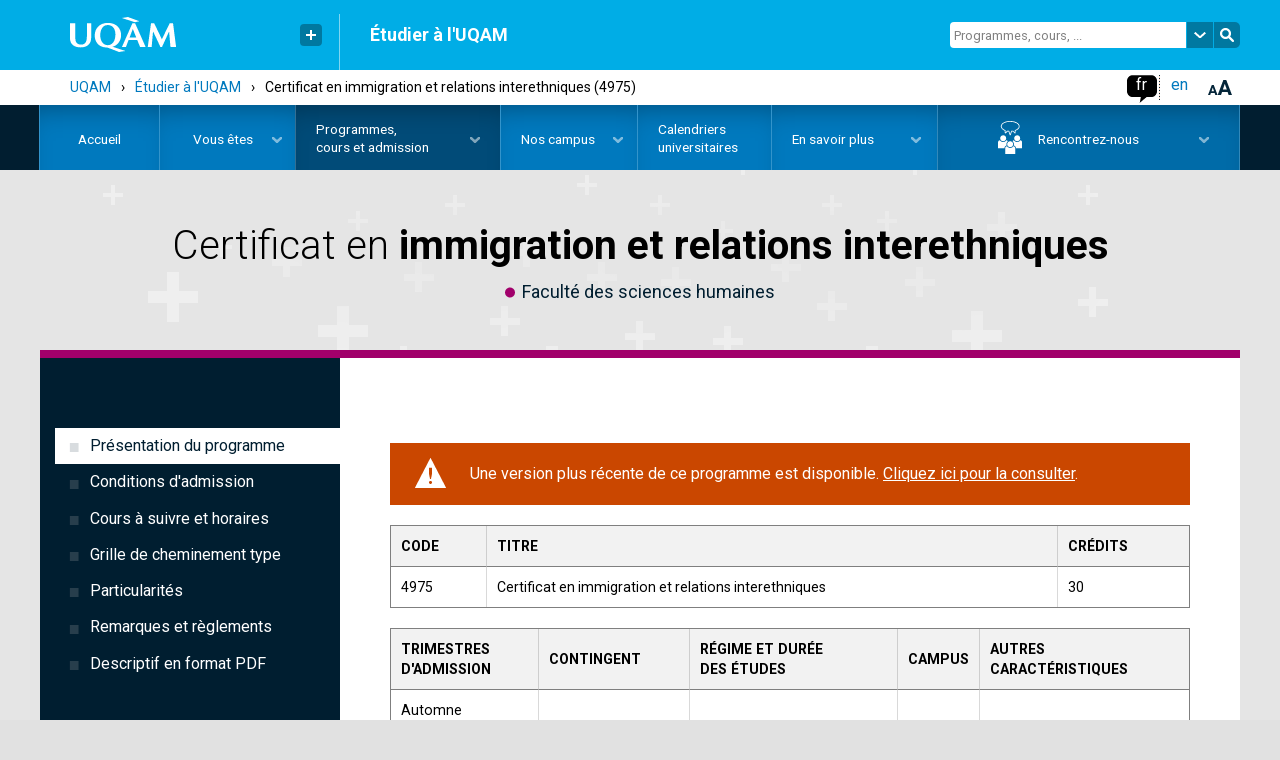

--- FILE ---
content_type: text/html; charset=utf-8
request_url: https://etudier.uqam.ca/programme?code=4975&version=20203
body_size: 20957
content:
<!-- vdump --><!DOCTYPE html>
<html lang="fr">
<head><!--[if IE]><![endif]-->
<meta http-equiv="Content-Type" content="text/html; charset=utf-8" />
<link rel="canonical" href="https://etudier.uqam.ca/programme?code=4975" />
<meta name="generator" content="Drupal 7 (https://www.drupal.org)" />
<meta property="og:type" content="article" />
<meta name="description" content="Certificat en immigration et relations interethniques | UQAM | Université du Québec à Montréal" />
<meta name="twitter:card" content="summary" />
<meta property="og:type" content="website" />
<meta property="og:site_name" content="Étudier à l&#039;UQAM" />
<meta name="twitter:site" content="@UQAM" />
<meta property="og:url" name="twitter:url" content="https://etudier.uqam.ca/programme?code=4975&amp;version=20203" />
<meta property="og:title" name="twitter:title" content="Certificat en immigration et relations interethniques | UQAM | Université du Québec à Montréal" />
<meta property="og:description" content="UQAM | Certificat en immigration et relations interethniques" />
<meta name="twitter:description" content="Certificat en immigration et relations interethniques" />
<meta property="og:image" name="twitter:image" content="https://etudier.uqam.ca/sites/all/themes/uqam2016/css/image/logo/uqam_social.png" />

  <!-- Google Tag Manager + Axeptio -->
  <script src="https://gabarit-adaptatif.uqam.ca/statique/scripts/entete-axeptio.js"></script>

  <!-- Hotjar Tracking Code -->
  <script>
    (function(h,o,t,j,a,r){
      h.hj=h.hj||function(){(h.hj.q=h.hj.q||[]).push(arguments)};
      h._hjSettings={hjid:3472821,hjsv:6};
      a=o.getElementsByTagName('head')[0];
      r=o.createElement('script');r.async=1;
      r.src=t+h._hjSettings.hjid+j+h._hjSettings.hjsv;
      a.appendChild(r);
    })(window,document,'https://static.hotjar.com/c/hotjar-','.js?sv=');
  </script>
  <!-- End Hotjar -->

    <meta http-equiv="X-UA-Compatible" content="IE=edge"><!-- Désactive le mode compatibilité d'internet explorer -->
    <meta name="viewport" content="width=device-width, initial-scale=1.0">
    <meta name="robots" content="index, follow" />
    <meta name="keywords" content="'Portail Étudier à l'UQAM'" />
    <meta name="designer" content="Service de l'audiovisuel de l'UQAM - Jean Michel Pepin">
    <meta name="web_author" content="Service de l'audiovisuel de l'UQAM - Sébastien Labbé-Pellegrini & Django Doucet">
	  <meta name="facebook-domain-verification" content="3xxirya5j3l29u2lmt9h36gq3xvvhk" />
    <title>
		Certificat en immigration et relations interethniques (4975) | UQAM | Université du Québec à Montréal    </title>

    <link rel="shortcut icon" type="image/x-icon" href="https://gabarit-adaptatif.uqam.ca/2014/css/image/favicon/favicon_etudiant.ico" />
    <link type="text/css" rel="stylesheet" href="https://etudier.uqam.ca/sites/default/files/css/css_kShW4RPmRstZ3SpIC-ZvVGNFVAi0WEMuCnI0ZkYIaFw.css" media="all" />
<link type="text/css" rel="stylesheet" href="https://etudier.uqam.ca/sites/default/files/css/css_Opk-JKjdqMRga0V0XTQF7dZpAHV4dkhrQEUYXKjP0S0.css" media="all" />
<link type="text/css" rel="stylesheet" href="https://etudier.uqam.ca/sites/default/files/css/css_J1kDDZRBjY0TjOO4wAWaISZFcizLPfFbIseaUxiwxZ0.css" media="all" />
<link type="text/css" rel="stylesheet" href="https://gabarit-adaptatif.uqam.ca/2016/css/gabarit_drupal.css" media="all" />
<link type="text/css" rel="stylesheet" href="https://fonts.googleapis.com/css?family=Roboto:400,200,300,500,600,700" media="all" />
<link type="text/css" rel="stylesheet" href="https://etudier.uqam.ca/sites/default/files/css/css_nh5alZ9NoNeVQE5G2uXy_ciJPMi6jrwHZ3V2p3etPu8.css" media="all" />
<link type="text/css" rel="stylesheet" href="https://etudier.uqam.ca/sites/default/files/css/css_6KeE3BryVMGwEBxPX51ZEN2oQkFN4HGBKH0y4vwZhZU.css" media="all" />
<link type="text/css" rel="stylesheet" href="https://etudier.uqam.ca/sites/default/files/css/css_Fi1hyPHp8Ma10s-K29KXBoNP6BBWkDuWNGfgxtyF5w8.css" media="screen" />
    <!-- SCRIPT POUR IE8 ET IE9 -->
    <script>
      document.createElement('canvas').getContext || document.write('<script src="http://gabarit-adaptatif.uqam.ca/2014/js/modernizr/modernizr.2.8.3.js"><\/script>');
    </script>


</head>
<body class="html not-front not-logged-in no-sidebars page-node page-node- page-node-5 node-type-programme programme  arriere-plan_pale etudiant ">
<!-- Google Tag Manager (noscript) -->
<noscript><iframe src="https://www.googletagmanager.com/ns.html?id=GTM-5H2FH4K"
                  height="0" width="0" style="display:none;visibility:hidden"></iframe></noscript>
<!-- End Google Tag Manager (noscript) -->
<!--noscript><iframe src="https://www.googletagmanager.com/ns.html?id=GTM-WRNSWG2"
height="0" width="0" style="display:none;visibility:hidden"></iframe></noscript-->

<div id="uqam_conteneur">
    <header id="uqam_entete" style="opacity: 1;">
        <div id="uqam_entete_interieur">

           <!-- LOGO, LIENS RAPIDES ET SÉPARATION -->
          <section id="uqam_entete_logo" class="col-xs-4 col-sm-3">
            <div class="uqam_entete_section-interieur v-millieu">
              <a id="uqam_lien-logo" href="http://www.uqam.ca/" title="UQAM, Université du Québec à Montréal"><img class="svg" src="https://gabarit-adaptatif.uqam.ca/2014/css/image/logo/logo_uqam_couleur-blanc.svg" alt="UQAM, Université du Québec à Montréal"></a>
            </div>

            <div class="uqam_entete_section-interieur v-millieu hidden-xs">
              	<button id="uqam_lien-rapides" class=" hidden-xs" aria-label="Liens rapides de l'UQAM" type="button"></button>

              <div id="uqam_conteneur_lien-rapides" style="margin-top: 15px; display: none; opacity: 0;">
                <ul>
                	<li><a href="http://www.uqam.ca/">Page d'accueil de l'UQAM</a></li>
                    <li><a href="http://www.etudier.uqam.ca/">Étudier à l'UQAM</a></li>
                    <li><a href="http://www.repertoire.uqam.ca">Bottin du personnel</a></li>
                    <li><a href="http://www.uqam.ca/campus">Carte du campus</a></li>
                    <li><a href="http://www.bibliotheques.uqam.ca/">Bibliothèques</a></li>
                    <li><a href="http://www.uqam.ca/joindre">Pour nous joindre</a></li>
                </ul>
              </div>
            </div>

            <div class="uqam_entete_section-interieur v-bas hidden-xs">
              <hr class="hidden-xs" >
            </div>
          </section>

          <!-- TITRE -->
          <section id="uqam_entete_titre" class="col-xs-6 col-sm-5 col-md-6 hidden-xs">
            <div class="uqam_entete_section-interieur v-millieu">

              <h2><a href="/">Étudier à l'UQAM</a></h2>
            </div>
          </section>

          <!-- RECHERCHE -->
          <section id="uqam_entete_recherche" class="col-xs-3 col-sm-4 hidden-xs droite">
            <div class="uqam_entete_section-interieur v-millieu">
              <form id="uqam_recherche-form" action="/recherche">
                <input id="uqam_recherche-champ" class="site  hidden-xs" type="text" name="as_q" value="Programmes, cours, ...">
				<a id="uqam_recherche-choix" class=" hidden-xs uqam_recherche-choix" href="#" alt="Chercher à un autre endroit à l'UQAM"></a>
             	<div id="uqam_conteneur_recherche-choix" class="uqam_conteneur_recherche-choix" style="opacity: 0; display: none;">
                	<ul><li><a href="/recherche" class="select"><span>Chercher dans ce site</span></a></li><li><a href="/recherche-uqam"><span>Chercher dans uqam.ca</span></a></li><li><a href="recherche-web"><span>Chercher sur le web</span></a></li></ul>
              	</div>
              	<a id="uqam_recherche-envoie" class="uqam_recherche-envoie" href="/recherche" alt="Faire la recherche"></a>
              </form>
            </div>
          </section>

          <!-- ENTÊTE MOBILE -->
          <section id="uqam_entete_mobile-navigation" class="visible-xs droite">
            <div id="btn_mobile" class="">
                	<button id="btn_mobile_access" class="btn_mobile_access" alt="Contrôle accessibilité" aria-label="Contrôle accessibilité" aria-haspopup="true" aria-pressed="false"></button>

                  <div class="langSwitcher lang_light">
                    <ul>
                      <li class="active"><a href="/">fr</a></li>
                      <li><a href="/english/home/">en</a></li>
                    </ul>
                  </div>
            </div>
          </section>
            <div id="btn_mobile_choix" class="hidden-md hidden-lg" aria-hidden="true" aria-labelledby="btn_mobile_access">
              <div class="mobile_choix_langue"></div>
              <div class="mobile_choix_access">
                <ul>
                  <li><button type="button" class="contraste">Activer le mode haut contraste</button></li>
                  <li><button type="button" class="font_plus">Augmenter la taille du texte</button></li>
                </ul>
              </div>
              <button id="fermer_mobile_choix" type="button" class="uqam_mobile_navigation-fermer" tabindex="0" alt="Fermer le contrôle accessibilité"></button>
            </div>
        </div>
      </header>
      <!-- SOUS-ENTÊTE MOBILE -->
      <div id="uqam_mobile_sous-entete" class="col-xs-12 visible-xs">
      	  <button id="uqam_lien-mobile-navigation" tabindex="0" aria-label="Menu" aria-haspopup="true">
              <!-- TITRE SITE MOBILE -->
              <span id="uqam_mobile_titre" class="col-xs-9 visible-xs">
                <h2>Étudier à l'UQAM</h2>
              </span>
              <!-- MENU SITE MOBILE -->
              <span class="col-xs-3 droite" role="navigation">
                <span id="uqam_icone-mobile-navigation"></span>
              </span>
          </button>
      </div>
      <!-- NAVIGATION MOBILE -->
      <div id="uqam_mobile_navigation" class="col-xs-12 col-sm-12 col-md-12 col-lg-12 hidden-md hidden-lg">
        <div id="uqam_mobile_navigation-interieur">
          <div id="uqam_mobile_navigation-menu" class="col-xs-11 col-sm-11 col-md-11 col-lg-11" role="menu" aria-labelledby="uqam_lien-mobile-navigation">
			<!-- RECHERCHE MOBILE -->
            <div id="uqam_mobile_recherche" class="hidden-md hidden-lg" role="search">
                <form name="recherche" method="get" action="/recherche">
                  <input id="uqam_mobile_recherche-champ" class="v-haut" type="text" name="as_q" placeholder="Chercher (programmes, cours, ...)">
                  <a class="uqam_recherche-envoie" href="/recherche"></a>
                </form>
            </div>
            <div class="uqam_mobile_navigation-menu_interieur">
            	   <div class="region region-menu-mobile">
    <div id="block-menu-menu-menu-mobile" class="block block-menu menu">

    
  <div class="content">
    <ul class="menu menu-mobile"><li class="first leaf item_1"><a href="/accueil">Accueil</a></li><li class="expanded item_2"><a href="#" class="nolink" tabindex="0">Vous êtes</a><ul class="menu"><li class="first leaf item_3"><a href="/futurs-etudiants-quebecois">Futurs étudiants québécois</a></li><li class="leaf item_4"><a href="/futurs-etudiants-canadiens-hors-quebec">Futurs étudiants canadiens hors Québec</a></li><li class="expanded item_5"><a href="#" class="nolink" tabindex="0">Futurs étudiants internationaux</a><ul class="menu"><li class="first leaf item_6"><a href="/etudiants-internationaux">Étudier au coeur de Montréal</a></li><li class="leaf item_7"><a href="/etudiants-etrangers/choisir-montreal">Choisir l&#039;UQAM</a></li><li class="leaf item_8"><a href="/etudiants-internationaux/systeme-education-universitaire-quebecois">Système d&#039;éducation universitaire québécois</a></li><li class="leaf item_9"><a href="/etudiants-internationaux/organisation-etudes">Organisation des études</a></li><li class="leaf item_10"><a href="/etudiants-internationaux/cout">Coût des études et coût de la vie à Montréal</a></li><li class="leaf item_11"><a href="/etudiants-internationaux/bourses">Financement des études et travail au Québec</a></li><li class="last leaf item_12"><a href="/etudiants-internationaux/temoignages">Témoignages vidéo - étudiants internationaux</a></li></ul></li><li class="leaf item_13"><a href="/etudiants-actuels">Étudiants actuels</a></li><li class="leaf item_14"><a href="/nouveaux-etudiants-admis">Nouveaux étudiants admis</a></li><li class="expanded item_15"><a href="#" class="nolink" tabindex="0">Étudiants libres et auditeurs</a><ul class="menu"><li class="first leaf item_16"><a href="/etudiants-libres/etudiants-libres-auditeurs-0">Accueil</a></li><li class="leaf item_17"><a href="/etudiants-libres/cours">Cours offerts</a></li><li class="leaf item_18"><a href="/etudiants-libres/dates-importantes">Dates importantes</a></li><li class="leaf item_19"><a href="/etudiants-libres/admission">Faire une demande d&#039;admission</a></li><li class="leaf item_20"><a href="/etudiants-libres/conditions-dadmission-pieces-requises">Conditions d&#039;admission et pièces requises</a></li><li class="leaf item_21"><a href="/etudiants-libres/inscription">S&#039;inscrire aux cours</a></li><li class="leaf item_22"><a href="/etudiants-libres/cout-etudes-autres-frais">Coût des études</a></li><li class="leaf item_23"><a href="/etudiants-libres/remarques-reglements">Remarques et règlements</a></li><li class="last leaf item_24"><a href="/etudiants-libres/questions-frequentes-etudiants-libres-auditeurs">Questions fréquentes</a></li></ul></li><li class="leaf item_25"><a href="/diplomes">Diplomés&nbsp;ou anciens&nbsp;étudiants</a></li><li class="leaf item_26"><a href="/conseillers">Professionnels de l&#039;orientation</a></li><li class="last expanded item_27"><a href="#" class="nolink" tabindex="0">Parents</a><ul class="menu"><li class="first leaf item_28"><a href="/parents">Pourquoi choisir l&#039;UQAM</a></li><li class="leaf item_29"><a href="/parents/bon-choix">Explorer ses champs d’intérêts pour faire le bon choix</a></li><li class="leaf item_30"><a href="/parents/admission">Faire une demande d&#039;admission, c&#039;est facile</a></li><li class="leaf item_31"><a href="/parents/encadrement">Des étudiants bien encadrés : un atout pour la réussite</a></li><li class="leaf item_32"><a href="/parents/cout-financement">Coût des études et financement</a></li><li class="leaf item_33"><a href="/parents/calendrier-universitaire">Calendrier universitaire</a></li><li class="leaf item_34"><a href="/parents/confidentialite-dossiers">Confidentialité des dossiers</a></li><li class="last leaf item_35"><a href="/parents/questions">Questions fréquentes</a></li></ul></li></ul></li><li class="expanded item_36"><a href="#" class="nolink" tabindex="0">Programmes, cours&nbsp;et&nbsp;admission</a><ul class="menu"><li class="first expanded item_37"><a href="#" class="nolink" tabindex="0">Faire une demande d&#039;admission</a><ul class="menu"><li class="first leaf item_38"><a href="/admission">Étapes pour déposer une demande d&#039;admission</a></li><li class="leaf item_39"><a href="/dates">Dates limites d&#039;admission</a></li><li class="leaf item_40"><a href="/admission/a-savoir">À savoir avant de faire une demande</a></li><li class="leaf item_41"><a href="/documents-requis">Pièces requises</a></li><li class="leaf item_42"><a href="/admission-formulaires">Formulaires</a></li><li class="leaf item_43"><a href="/politique-langue-francaise">Politique sur la langue française</a></li><li class="leaf item_44"><a href="/tests-francais-reconnus">Test de français international (TFI)</a></li><li class="leaf item_45"><a href="/frais-admission">Frais d&#039;admission et reçus</a></li><li class="leaf item_46"><a href="/apres-avoir-ete-admis">Après avoir été admis</a></li><li class="leaf item_47"><a href="/traitement-demandes">Traitement des demandes</a></li><li class="last leaf item_48"><a href="/admission/faq">Questions fréquentes</a></li></ul></li><li class="expanded item_49"><a href="#" class="nolink" tabindex="0">Programmes d’études</a><ul class="menu"><li class="first leaf item_50"><a href="/programmes">Trouver un programme d&#039;études</a></li><li class="leaf item_51"><a href="/tableaux-comparatifs-programmes">Tableaux comparatifs des programmes</a></li><li class="leaf item_52"><a href="/baccalaureat-maitrise-par-cumul">Baccalauréat et maîtrise par cumul</a></li><li class="leaf item_53"><a href="/changement-programme">Changement de programme</a></li><li class="last leaf item_54"><a href="/faq-programmes">Questions fréquentes</a></li></ul></li><li class="expanded item_55"><a href="#" class="nolink" tabindex="0">Cours et horaires</a><ul class="menu"><li class="first leaf item_56"><a href="/trouver-un-cours">Trouver un cours</a></li><li class="leaf item_57"><a href="/signification-sigles-cours">Sigles de cours - signification</a></li><li class="leaf item_58"><a href="/inscription">Inscription aux cours</a></li><li class="leaf item_59"><a href="/reconnaissance-acquis">Reconnaissance d'acquis (exemption&nbsp;de&nbsp;cours)</a></li><li class="leaf item_60"><a href="/entente-interuniversitaire">Ententes interuniversitaires</a></li><li class="leaf item_61"><a href="/modalites-enseignement">Informations sur les modalités d&#039;enseignement en ligne</a></li><li class="last leaf item_62"><a href="/faq-cours-horaires">Questions fréquentes</a></li></ul></li><li class="expanded item_63"><a href="#" class="nolink" tabindex="0">Écoles et cours d&#039;été</a><ul class="menu"><li class="first leaf item_64"><a href="https://etudier.uqam.ca/ete">Écoles d&#039;été</a></li><li class="leaf item_65"><a href="/ete/a-la-carte">Cours à la carte (pour étudiants libres et auditeurs)</a></li><li class="leaf item_66"><a href="/ete/admission">Programmes d&#039;études ouverts à l&#039;admission au trimestre d&#039;été</a></li><li class="last leaf item_67"><a href="/ete/immersion">Programmes d&#039;immersion d&#039;été en français et en anglais</a></li></ul></li><li class="leaf item_68"><a href="/formation-continue">Formation continue et perfectionnement</a></li><li class="leaf item_69"><a href="/cout-bourses">Coût des études, bourses et soutien financier</a></li><li class="leaf item_70"><a href="/choisir">Pourquoi choisir l&#039;UQAM</a></li><li class="leaf item_71"><a href="/vie-campus">Vie sur le campus</a></li><li class="leaf item_72"><a href="/temoignages-etudiants">Témoignages étudiants</a></li><li class="leaf item_73"><a href="/etudes-1er-cycle">Études de 1er cycle</a></li><li class="expanded item_74"><a href="#" class="nolink" tabindex="0">Études de 2e et 3e cycles</a><ul class="menu"><li class="first leaf item_75"><a href="/cycles-superieurs">Découvrir l&#039;UQAM</a></li><li class="leaf item_76"><a href="/cycles-superieurs/recherche-creation">Recherche et création</a></li><li class="leaf item_77"><a href="/choisir-un-domaine-detudes">Choisir un domaine d&#039;études</a></li><li class="leaf item_78"><a href="/cycles-superieurs/types-programmes">Types de programmes</a></li><li class="leaf item_79"><a href="/cycles-superieurs/bourses">Bourses d&#039;études</a></li><li class="last leaf item_80"><a href="/cycles-superieurs/bibliotheques">Bibliothèques</a></li></ul></li><li class="leaf item_81"><a href="/monde">Études à l&#039;international</a></li><li class="last leaf item_82"><a href="/distance">Études à distance</a></li></ul></li><li class="expanded item_83"><a href="#" class="nolink" tabindex="0">Nos campus</a><ul class="menu"><li class="first leaf item_84"><a href="/montreal">Montréal (campus&nbsp;principal)</a></li><li class="expanded item_85"><a href="#" class="nolink" tabindex="0">Lanaudière</a><ul class="menu"><li class="first leaf item_86"><a href="/campus/lanaudiere">Accueil</a></li><li class="leaf item_87"><a href="/campus/lanaudiere/propos">À propos de nous</a></li><li class="leaf item_88"><a href="/campus/lanaudiere/programmes">Programmes</a></li><li class="leaf item_89"><a href="/campus/lanaudiere/cours">Cours</a></li><li class="leaf item_90"><a href="/campus/lanaudiere/documents">Documents</a></li><li class="leaf item_91"><a href="/campus/lanaudiere/partenaires">Partenaires</a></li><li class="leaf item_92"><a href="/campus/lanaudiere/nous-joindre">Nous joindre</a></li><li class="leaf item_93"><a href="/campus/lanaudiere/futurs-etudiants">Futurs étudiants</a></li><li class="last leaf item_94"><a href="/campus/lanaudiere/etudiants">Étudiants</a></li></ul></li><li class="expanded item_95"><a href="#" class="nolink" tabindex="0">Laval</a><ul class="menu"><li class="first leaf item_96"><a href="/campus/laval">Accueil</a></li><li class="leaf item_97"><a href="/campus/laval/propos">À propos de nous</a></li><li class="leaf item_98"><a href="/campus/laval/programmes">Programmes</a></li><li class="leaf item_99"><a href="/campus/laval/cours">Cours</a></li><li class="leaf item_100"><a href="/campus/laval/documents">Documents</a></li><li class="leaf item_101"><a href="/campus/laval/partenaires">Partenaires</a></li><li class="leaf item_102"><a href="/campus/laval/nous-joindre">Nous joindre</a></li><li class="leaf item_103"><a href="/campus/laval/futurs-etudiants">Futurs étudiants</a></li><li class="last leaf item_104"><a href="/campus/laval/etudiants-campus-laval">Étudiants</a></li></ul></li><li class="expanded item_105"><a href="#" class="nolink" tabindex="0">Longueuil</a><ul class="menu"><li class="first leaf item_106"><a href="/campus/longueuil/propos">À propos de nous</a></li><li class="leaf item_107"><a href="/campus/longueuil/programmes">Programmes</a></li><li class="leaf item_108"><a href="/campus/longueuil/cours">Cours</a></li><li class="leaf item_109"><a href="/campus/longueuil/documents-campus-longueuil">Documents</a></li><li class="leaf item_110"><a href="/campus/longueuil/partenaires-campus-longueuil">Partenaires</a></li><li class="leaf item_111"><a href="/campus/longueuil/nous-joindre">Nous joindre</a></li><li class="leaf item_112"><a href="/campus/longueuil/futurs-etudiants">Futurs étudiants</a></li><li class="leaf item_113"><a href="/campus/longueuil/etudiants">Étudiants</a></li><li class="last leaf item_114"><a href="/campus/longueuil/foire-questions-concernant-campus-luqam-longueuil">Foire aux questions</a></li></ul></li><li class="expanded item_115"><a href="#" class="nolink" tabindex="0">Montérégie-Ouest</a><ul class="menu"><li class="first leaf item_116"><a href="/campus/monteregie-ouest">Accueil</a></li><li class="leaf item_117"><a href="/campus/monteregie-ouest/propos">À propos de nous</a></li><li class="leaf item_118"><a href="/campus/monteregie-ouest/programmes">Programmes</a></li><li class="leaf item_119"><a href="/recherche_cours/campus/u">Cours</a></li><li class="leaf item_120"><a href="/campus/monteregie-ouest/documents">Documents</a></li><li class="leaf item_121"><a href="/campus/monteregie-ouest/partenaires">Partenaires</a></li><li class="leaf item_122"><a href="/campus/monteregie-ouest/nous-joindre">Nous joindre</a></li><li class="leaf item_123"><a href="/campus/monteregie-ouest/futurs-etudiants">Futurs étudiants</a></li><li class="last leaf item_124"><a href="/campus/monteregie-ouest/etudiants">Étudiants</a></li></ul></li><li class="leaf item_125"><a href="/visites-virtuelles-campus">Visites virtuelles</a></li><li class="leaf item_126"><a href="/visites-campus">Visites guidées</a></li><li class="last leaf item_127"><a href="/carte-campus">Plan du campus</a></li></ul></li><li class="expanded item_128"><a href="#" class="nolink" tabindex="0">Calendriers universitaires</a><ul class="menu"><li class="first leaf item_129"><a href="/calendriers">Calendriers et dates importantes</a></li><li class="leaf item_130"><a href="/archives-calendriers">Archives des calendriers</a></li><li class="last leaf item_131"><a href="/diplomation">Diplomation</a></li></ul></li><li class="expanded item_132"><a href="#" class="nolink" tabindex="0">En savoir plus</a><ul class="menu"><li class="first leaf item_133"><a href="/nous-joindre">Nous joindre</a></li><li class="leaf item_134"><a href="/infolettre">Infolettre - Futurs étudiants</a></li><li class="leaf item_135"><a href="http://www.facebook.com/futursetudiantsuqam">Facebook - Futurs étudiants</a></li><li class="leaf item_136"><a href="/lexique">Lexique</a></li><li class="leaf item_137"><a href="/faq-page">Questions fréquentes</a></li><li class="leaf item_138"><a href="/index-site-etudier">Index A-Z</a></li><li class="last expanded item_139"><a href="#" class="nolink" tabindex="0">Suivez l&#039;UQAM</a><ul class="menu"><li class="first leaf item_140"><a href="https://www.facebook.com/uqam1">Facebook</a></li><li class="leaf item_141"><a href="https://twitter.com/uqam">Twitter</a></li><li class="leaf item_142"><a href="https://www.instagram.com/uqam/">Instagram</a></li><li class="leaf item_143"><a href="https://www.snapchat.com/add/uqamofficiel">Snapchat</a></li><li class="leaf item_144"><a href="https://www.youtube.com/user/UQAMtv">YouTube</a></li><li class="last leaf item_145"><a href="https://www.linkedin.com/company/uqam">LinkedIn</a></li></ul></li></ul></li><li class="expanded item_146"><a href="#" class="nolink" tabindex="0">Rencontrez-nous</a><ul class="menu"><li class="first leaf item_147"><a href="/rencontres-virtuelles">Rencontres virtuelles</a></li><li class="collapsed item_148"><a href="/portes-ouvertes/portes-ouvertes">Portes ouvertes</a></li><li class="last leaf item_149"><a href="/visites-campus">Visites du campus</a></li></ul></li><li class="expanded petit item_150"><a href="#" class="nolink" tabindex="0">La rentrée</a><ul class="menu"><li class="first leaf item_151"><a href="/rentree">Accueil</a></li><li class="leaf item_152"><a href="/rentree/activites-accueil">Activités d’accueil</a></li><li class="leaf item_153"><a href="/rentree/materiel">Matériel scolaire</a></li><li class="leaf item_154"><a href="/rentree/locaux">Locaux et plan du campus</a></li><li class="last leaf item_155"><a href="/rentree/soutien-aux-etudiants">Services et soutien</a></li></ul></li><li class="expanded item_156"><a href="#" class="nolink" tabindex="0">Certificat</a><ul class="menu"><li class="first leaf item_157"><a href="/certificat">Choisir un certificat</a></li><li class="leaf item_158"><a href="/certificat/avantages">Avantages du certificat</a></li><li class="last leaf item_159"><a href="/certificat/liste">Liste des certificats offerts</a></li></ul></li><li class="last expanded item_160"><a href="#" class="nolink" tabindex="0">Étudier en enseignement</a><ul class="menu"><li class="first leaf item_161"><a href="/enseignement">Accueil</a></li><li class="leaf item_162"><a href="/enseignement/bourses">Bourses</a></li><li class="leaf item_163"><a href="/enseignement/programmes">Programmes d&#039;étude</a></li><li class="leaf item_164"><a href="/enseignement/questions-frequentes">Questions fréquentes</a></li><li class="last leaf item_165"><a href="/enseignement/temoignages">Témoignages</a></li></ul></li></ul>  </div>
</div>
  </div>
            </div>
            <button type="button" id="uqam_mobile_navigation-fermer" class="col-xs-1 col-sm-1 col-md-1 col-lg-1 uqam_mobile_navigation-fermer" tabindex="0" alt="Fermer le menu de navigation"></button>
          </div>
        </div>
      <!-- NAVIGATION MOBILE --><div style="clear:both;"></div>
      </div>

    <!-- CONTENU -->
    <div id="uqam_contenu">
        <!-- CONTENU EXTERIEUR -->
        <section id="uqam_contenu_exterieur_haut" class="hidden-xs">
          <div id="uqam_contenu_haut_interieur" class="hidden-xs">
            <div id="breadcrumbs" class="breadcrumbs hidden-xs" aria-label="breadcrumb" role="navigation"><a href="http://www.uqam.ca">UQAM</a><span class="separator">&rsaquo;</span><a href="/">Étudier à l&#039;UQAM</a><span class="separator">&rsaquo;</span><a href="#" class="nolink" tabindex="0">Programmes, cours&nbsp;et&nbsp;admission</a><span class="separator">&rsaquo;</span><span class="en-cours">Certificat en immigration et relations interethniques (4975)</span></div>
            <div class="droite a11y">
                <div id="accessibilite" class="hidden-xs">
                      <button type="button" id="font_plus" tabindex="0" class="touch"></button>
                </div><!-- #accessibilite-->

                <div class="langSwitcher lang_dark hidden-xs">
                    <ul>
                      <li class="active"><a href="/">fr</a></li>
                      <li><a href="/english/home/">en</a></li>
                    </ul>
                </div><!--langue-->

                <div id="bulle">
                    <div id="bulle_interieur" >
                        <ul>
                          <li class="contraste"><button type="button">Activer le mode haut contraste</button></li>
                          <li class="font_plus"><button type="button">Augmenter la taille du texte</button></li>
                        </ul>
                    </div><!-- #bulle_interieur-->
                </div>
                <!--bulle-->
            </div>
          </div>
        </section>
        <!-- CONTENU INTERIEUR -->
        <section id="uqam_contenu_interieur">
            <!-- CONTENU HAUT -->
            <div id="contenu-haut">
            	<div class="hidden-xs">
          		<!-- REGION TOP -->
				  <div class="region region-top">
    <div id="block-superfish-1" class="block block-superfish">

    
  <div class="content">
    <ul  id="superfish-1" class="menu sf-menu sf-main-menu sf-horizontal sf-style-none sf-total-items-7 sf-parent-items-5 sf-single-items-2"><li id="menu-789-1" class="sf-item-1 sf-depth-1 sf-no-children"><a href="/" title="" class="sf-depth-1">Accueil</a></li><li id="menu-1029-1" class="sf-item-2 sf-depth-1 sf-total-children-12 sf-parent-children-0 sf-single-children-12 menuparent"><a href="#" class="sf-depth-1 menuparent nolink" tabindex="0">Vous êtes</a><ul class="sf-megamenu"><li class="sf-megamenu-wrapper sf-item-2 sf-depth-1 sf-total-children-12 sf-parent-children-0 sf-single-children-12 menuparent"><ol><li id="menu-1904-1" class="sf-item-1 sf-depth-2 sf-no-children"><a href="/futurs-etudiants-quebecois" class="sf-depth-2">Futurs étudiants québécois</a></li><li id="menu-1905-1" class="sf-item-2 sf-depth-2 sf-no-children"><a href="/futurs-etudiants-canadiens-hors-quebec" class="sf-depth-2">Futurs étudiants canadiens hors Québec</a></li><li id="menu-1906-1" class="sf-item-3 sf-depth-2 sf-no-children"><a href="/etudiants-internationaux" class="sf-depth-2">Futurs étudiants internationaux</a></li><li id="menu-1907-1" class="sf-item-4 sf-depth-2 sf-no-children"><span class="sf-depth-2 separator"><hr></span></li><li id="menu-1908-1" class="sf-item-5 sf-depth-2 sf-no-children"><a href="https://portailetudiant.uqam.ca/" class="sf-depth-2">Étudiants actuels</a></li><li id="menu-1959-1" class="sf-item-6 sf-depth-2 sf-no-children"><a href="/nouveaux-etudiants-admis" class="sf-depth-2">Nouveaux étudiants admis</a></li><li id="menu-1961-1" class="sf-item-7 sf-depth-2 sf-no-children"><span class="sf-depth-2 separator"><hr></span></li><li id="menu-2455-1" class="sf-item-8 sf-depth-2 sf-no-children"><a href="/etudiants-libres/etudiants-libres-auditeurs-0" class="sf-depth-2">Étudiants libres et auditeurs</a></li><li id="menu-1962-1" class="sf-item-9 sf-depth-2 sf-no-children"><span class="sf-depth-2 separator"><hr></span></li><li id="menu-1963-1" class="sf-item-10 sf-depth-2 sf-no-children"><a href="/diplomes" class="sf-depth-2">Diplomés&nbsp;ou anciens&nbsp;étudiants</a></li><li id="menu-1964-1" class="sf-item-11 sf-depth-2 sf-no-children"><a href="/conseillers" class="sf-depth-2">Professionnels de l&#039;orientation</a></li><li id="menu-1965-1" class="sf-item-12 sf-depth-2 sf-no-children"><a href="/parents" class="sf-depth-2">Parents</a></li></ol></li></ul></li><li id="menu-426-1" class="active-trail sf-item-3 sf-depth-1 sf-total-children-9 sf-parent-children-1 sf-single-children-8 menuparent"><a href="#" class="sf-depth-1 menuparent nolink" tabindex="0">Programmes, cours&nbsp;et&nbsp;admission</a><ul class="sf-megamenu"><li class="sf-megamenu-wrapper active-trail sf-item-3 sf-depth-1 sf-total-children-9 sf-parent-children-1 sf-single-children-8 menuparent"><ol><li id="menu-1966-1" class="sf-item-1 sf-depth-2 sf-no-children"><a href="/admission" class="prog-admission sf-depth-2">Faire une demande d&#039;admission</a></li><li id="menu-1968-1" class="sf-item-2 sf-depth-2 sf-no-children"><span class="sf-depth-2 separator"><hr></span></li><li id="menu-1967-1" class="sf-item-3 sf-depth-2 sf-no-children"><a href="/programmes" class="sf-depth-2">Programmes d’études</a></li><li id="menu-1969-1" class="sf-item-4 sf-depth-2 sf-no-children"><a href="/trouver-un-cours" class="sf-depth-2">Cours et horaires</a></li><li id="menu-4625-1" class="sf-item-5 sf-depth-2 sf-no-children"><a href="/ete" class="sf-depth-2">Écoles et cours d&#039;été</a></li><li id="menu-1971-1" class="sf-item-6 sf-depth-2 sf-no-children"><a href="/formation-continue" class="sf-depth-2">Formation continue&nbsp;et perfectionnement</a></li><li id="menu-1982-1" class="sf-item-7 sf-depth-2 sf-no-children"><span class="sf-depth-2 separator"><hr></span></li><li id="menu-1985-1" class="sf-item-8 sf-depth-2 sf-no-children"><a href="/cout-bourses" class="etudes-couts sf-depth-2">Coût des études, bourses&nbsp;et soutien&nbsp;financier</a></li><li id="menu-643-1" class="sf-item-9 sf-depth-2 sf-total-children-8 sf-parent-children-0 sf-single-children-8 sf-megamenu-column menuparent"><div class="sf-megamenu-column"><a href="#" class="sf-depth-2 menuparent nolink" tabindex="0">Les&nbsp;études à&nbsp;l'UQAM</a><ol><li id="menu-1976-1" class="sf-item-1 sf-depth-3 sf-no-children"><a href="/choisir" class="sf-depth-3">Pourquoi choisir l&#039;UQAM</a></li><li id="menu-1977-1" class="sf-item-2 sf-depth-3 sf-no-children"><a href="/vie-campus" class="sf-depth-3">Vie sur le campus</a></li><li id="menu-4614-1" class="sf-item-3 sf-depth-3 sf-no-children"><a href="/temoignages-etudiants" class="sf-depth-3">Témoignages étudiants</a></li><li id="menu-1978-1" class="sf-item-4 sf-depth-3 sf-no-children"><span class="sf-depth-3 separator"><hr></span></li><li id="menu-1979-1" class="sf-item-5 sf-depth-3 sf-no-children"><a href="/etudes-1er-cycle" class="sf-depth-3">Études de 1er cycle</a></li><li id="menu-1980-1" class="sf-item-6 sf-depth-3 sf-no-children"><a href="/cycles-superieurs" class="sf-depth-3">Études de 2e et 3e cycles</a></li><li id="menu-1984-1" class="sf-item-7 sf-depth-3 sf-no-children"><a href="/monde" class="sf-depth-3">Études à l&#039;international</a></li><li id="menu-4138-1" class="sf-item-8 sf-depth-3 sf-no-children"><a href="/distance" class="sf-depth-3">Études à distance</a></li></ol></div></li></ol></li></ul></li><li id="menu-1987-1" class="sf-item-4 sf-depth-1 sf-total-children-7 sf-parent-children-1 sf-single-children-6 menuparent"><a href="#" class="sf-depth-1 menuparent nolink" tabindex="0">Nos <br />campus</a><ul class="sf-megamenu"><li class="sf-megamenu-wrapper sf-item-4 sf-depth-1 sf-total-children-7 sf-parent-children-1 sf-single-children-6 menuparent"><ol><li id="menu-2457-1" class="sf-item-1 sf-depth-2 sf-no-children"><a href="https://etudier.uqam.ca/nos-campus" class="sf-depth-2">Nos campus</a></li><li id="menu-1988-1" class="sf-item-2 sf-depth-2 sf-no-children"><a href="/montreal" class="sf-depth-2">Montréal (campus&nbsp;principal)</a></li><li id="menu-1989-1" class="sf-item-3 sf-depth-2 sf-no-children"><a href="/campus/lanaudiere" class="sf-depth-2">Lanaudière</a></li><li id="menu-1990-1" class="sf-item-4 sf-depth-2 sf-no-children"><a href="/campus/laval" class="sf-depth-2">Laval</a></li><li id="menu-4635-1" class="sf-item-5 sf-depth-2 sf-no-children"><a href="/campus/longueuil" class="sf-depth-2">Longueuil</a></li><li id="menu-4242-1" class="sf-item-6 sf-depth-2 sf-no-children"><a href="/campus/monteregie-ouest" class="sf-depth-2">Montérégie-Ouest</a></li><li id="menu-4203-1" class="sf-item-7 sf-depth-2 sf-total-children-3 sf-parent-children-0 sf-single-children-3 sf-megamenu-column menuparent"><div class="sf-megamenu-column"><a href="#" class="sf-depth-2 menuparent nolink" tabindex="0">Visites</a><ol><li id="menu-4204-1" class="sf-item-1 sf-depth-3 sf-no-children"><a href="/visites-virtuelles-campus" class="sf-depth-3">Visites virtuelles</a></li><li id="menu-4205-1" class="sf-item-2 sf-depth-3 sf-no-children"><a href="/visites-campus" class="sf-depth-3">Visites guidées</a></li><li id="menu-4206-1" class="sf-item-3 sf-depth-3 sf-no-children"><a href="/carte-campus" class="sf-depth-3">Plan du campus</a></li></ol></div></li></ol></li></ul></li><li id="menu-1893-1" class="sf-item-5 sf-depth-1 sf-no-children"><a href="/calendriers" class="sf-depth-1">Calendriers universitaires</a></li><li id="menu-644-1" class="sf-item-6 sf-depth-1 sf-total-children-10 sf-parent-children-1 sf-single-children-9 menuparent"><a href="#" class="sf-depth-1 menuparent nolink" tabindex="0">En savoir plus</a><ul class="sf-megamenu"><li class="sf-megamenu-wrapper sf-item-6 sf-depth-1 sf-total-children-10 sf-parent-children-1 sf-single-children-9 menuparent"><ol><li id="menu-1998-1" class="sf-item-1 sf-depth-2 sf-no-children"><a href="/nous-joindre" class="sf-depth-2">Nous joindre</a></li><li id="menu-2000-1" class="sf-item-2 sf-depth-2 sf-no-children"><span class="sf-depth-2 separator"><hr></span></li><li id="menu-2001-1" class="sf-item-3 sf-depth-2 sf-no-children"><a href="/infolettre" class="sf-depth-2">Infolettre - Futurs étudiants</a></li><li id="menu-3174-1" class="sf-item-4 sf-depth-2 sf-no-children"><a href="https://www.facebook.com/futursetudiantsuqam" class="sf-depth-2">Facebook - Futurs étudiants</a></li><li id="menu-4633-1" class="sf-item-5 sf-depth-2 sf-no-children"><a href="https://www.instagram.com/choisiruqam/" class="sf-depth-2">Instagram - Choisir l&#039;UQAM</a></li><li id="menu-2002-1" class="sf-item-6 sf-depth-2 sf-no-children"><span class="sf-depth-2 separator"><hr></span></li><li id="menu-2005-1" class="sf-item-7 sf-depth-2 sf-no-children"><a href="/lexique" class="sf-depth-2">Lexique</a></li><li id="menu-2009-1" class="sf-item-8 sf-depth-2 sf-no-children"><a href="/faq-page" class="sf-depth-2">Questions fréquentes</a></li><li id="menu-2010-1" class="sf-item-9 sf-depth-2 sf-no-children"><a href="/index-site-etudier" class="sf-depth-2">Index A-Z</a></li><li id="menu-2011-1" class="sf-item-10 sf-depth-2 sf-total-children-5 sf-parent-children-0 sf-single-children-5 sf-megamenu-column menuparent"><div class="sf-megamenu-column"><a href="#" class="sf-depth-2 menuparent nolink" tabindex="0">Suivez l&#039;UQAM</a><ol><li id="menu-2012-1" class="sf-item-1 sf-depth-3 sf-no-children"><a href="https://www.facebook.com/uqam1" target="_blank" class="sf-depth-3">Facebook</a></li><li id="menu-2013-1" class="sf-item-2 sf-depth-3 sf-no-children"><a href="https://twitter.com/uqam" class="sf-depth-3">Twitter</a></li><li id="menu-2014-1" class="sf-item-3 sf-depth-3 sf-no-children"><a href="https://www.instagram.com/uqam/" target="_blank" class="sf-depth-3">Instagram</a></li><li id="menu-2016-1" class="sf-item-4 sf-depth-3 sf-no-children"><a href="https://www.youtube.com/user/UQAMtv" target="_blank" class="sf-depth-3">YouTube</a></li><li id="menu-2017-1" class="sf-item-5 sf-depth-3 sf-no-children"><a href="http://www.linkedin.com/company/uqam" target="_blank" class="sf-depth-3">LinkedIn</a></li></ol></div></li></ol></li></ul></li><li id="menu-1894-1" class="sf-item-7 sf-depth-1 sf-total-children-6 sf-parent-children-0 sf-single-children-6 menuparent"><a href="#" class="sf-depth-1 menuparent nolink" tabindex="0">Rencontrez-nous</a><ul class="sf-megamenu"><li class="sf-megamenu-wrapper sf-item-7 sf-depth-1 sf-total-children-6 sf-parent-children-0 sf-single-children-6 menuparent"><ol><li id="menu-2018-1" class="sf-item-1 sf-depth-2 sf-no-children"><a href="#" class="rencontre-questions sf-depth-2 nolink" tabindex="0">Des questions en tant que futurs étudiants? Venez les poser lors de nos événements.</a></li><li id="menu-4144-1" class="sf-item-2 sf-depth-2 sf-no-children"><a href="/rencontres-virtuelles" class="sf-depth-2">Séances et rencontres</a></li><li id="menu-4216-1" class="sf-item-3 sf-depth-2 sf-no-children"><a href="/portes-ouvertes-0" class="sf-depth-2">Portes ouvertes</a></li><li id="menu-4631-1" class="sf-item-4 sf-depth-2 sf-no-children"><a href="/route" class="sf-depth-2">L&#039;UQAM sur la route</a></li><li id="menu-4108-1" class="sf-item-5 sf-depth-2 sf-no-children"><a href="/visites-campus" class="sf-depth-2">Visites du campus</a></li><li id="menu-4605-1" class="sf-item-6 sf-depth-2 sf-no-children"><a href="/universitaire-jour" class="sf-depth-2">Universitaire d&#039;un jour</a></li></ol></li></ul></li></ul>  </div>
</div>
  </div>
                </div>

                <!-- TITRE DU PROGRAMME -->
                <div class="title_div col-xs-12 col-md-12 fac0200" style="border-bottom-color: #A1006B;">
                    <div class="programme_faculte">
                        <h1 class="title" id="page-title">
                            <!-- AFFICHAGE DESKTOP -->
                            <span class="hidden-xs" style="font-size: 112%;">
                                Certificat en immigration et relations interethniques                            </span>
                            <!-- AFFICHAGE MOBILE -->
                            <span class="hidden-sm hidden-md hidden-lg" style="font-size: 112%;">
                                Certificat en immigration et relations interethniques                            </span>
                        </h1>

                        <h3 class="titre_fac hidden-xs">
                        	<span class="pastille" style="background-color:#A1006B">
                            </span>
                            <a href="http://www.fsh.uqam.ca">Faculté des sciences humaines</a>
                        </h3>
                    </div>
                </div>
            </div>
        	<!-- CONTENU MILIEU -->
        	<div id="contenu-centre">
            	<!-- CONTENU MILIEU GAUCHE -->
                <div id="contenu-gauche" class="col-sm-3 hidden-xs">
                    <div class="contenu-interieur">
                        <ul class="onglets" role="tablist">
                            <li class="onglet presentation active"><a href="#bloc_presentation" class="presentation" data-toggle="tab" aria-controls="bloc_presentation">Présentation du programme</a></li>
                            <li class="onglet conditions"><a href="#bloc_conditions" class="conditions" data-toggle="tab" aria-controls="bloc_conditions">Conditions d'admission</a></li>
                            <li class="onglet cours"><a href="#bloc_cours" class="cours" data-toggle="tab" aria-controls="bloc_cours">Cours à suivre et horaires</a></li>
                            <li class="onglet cheminement"><a href="#bloc_cheminement" class="cheminement" data-toggle="tab" aria-controls="bloc_cheminement">Grille de cheminement type</a></li>
                            <li class="onglet particularites"><a href="#bloc_particularites" class="particularites" data-toggle="tab" aria-controls="bloc_particularites">Particularités</a></li>
                            <li class="onglet perspectives"><a href="#bloc_perspectives" class="perspectives" data-toggle="tab" aria-controls="bloc_perspectives">Perspectives professionnelles</a></li>
                            <li class="onglet etudes"><a href="#bloc_etudes" class="etudes" data-toggle="tab" aria-controls="bloc_etudes">Études de 2<sup>e</sup> et 3<sup>e</sup> cycles</a></li>
                            <li class="onglet recherche"><a href="#bloc_recherche" class="recherche" data-toggle="tab" aria-controls="bloc_recherche">Champs de recherche</a></li>
                            <li class="onglet remarques"><a href="#bloc_remarques" class="remarques" data-toggle="tab" aria-controls="bloc_remarques">Remarques et règlements</a></li>
                            <li><a href="/tap/?noprog=4975&version=20203" title="Description officielle du programme">Descriptif en format PDF</a></li>
                        </ul>

                                                      <a href='/admission' class='btAdmission'><span class="texte">Faire une <span class="gras">demande <br class="hidden-sm"/>d'admission</span></span><span class="fleche">&nbsp;</span></a>

						
                        
                        <div class="plusInfos fac0200">
                            <div class="titre">Plus d'information</div>
                            <div class="corps">
                                
                                <div class="autreInfo">

								<a href='mailto:cert.immigration@uqam.ca'>cert.immigration@uqam.ca</a><p>514 987-3616</p>                                </div>
                            </div>
                        </div>
						                        
                                            </div>
                </div>

            	<!-- CONTENU MILIEU CENTRE -->
                <article id="contenu-millieu" class="col-xs-12 col-sm-9 col-md-9 col-lg-9">
                   <div class='contenu-interieur'>

                     	<div id='intro'>
							                        </div>
                        
                       <div id='contenu' class="programme">
                                                        
							
                              <div class="region region-content">
    <div id="block-system-main" class="block block-system">

    
  <div class="content">
    
<div id="node-5" class="node node-programme clearfix" data-prog="4975" >

	<p class='alerte'>Une version plus récente de ce programme est disponible. <a href='/programme?code=4975&version=20243'>Cliquez ici pour la consulter</a>.</p>

    <!--****************** BLOCS CONTENEURS ******************-->
    <div id="contenu_wrapper">
        <h2 class="trigger hidden-sm hidden-md hidden-lg" data-toggle="collapse" data-target="#bloc_presentation" tabindex="0">Présentation du programme</h2>
        <div id="bloc_presentation" class="collapse active">
        	<div class="dans_cette_page hidden-sm hidden-md hidden-lg" style="display:none;">
                  <button id="dcp_bouton_pres" type="button" data-toggle="dropdown" aria-haspopup="true" aria-expanded="false">
                    <span class="texte">Dans cette page...</span>
                    <span class="fleche"></span>
                  </button>
                  <ul class="menu" aria-labelledby="dcp_bouton_pres">
                  </ul>
            </div>
        </div>

        <h2 class="trigger hidden-sm hidden-md hidden-lg" data-toggle="collapse" data-target="#bloc_conditions" tabindex="0">Conditions d'admission</h2>
        <div id="bloc_conditions" class="collapse">
        	<div class="dans_cette_page hidden-sm hidden-md hidden-lg" style="display:none;">
                  <button id="dcp_bouton_cond" type="button" data-toggle="dropdown" aria-haspopup="true" aria-expanded="false">
                    <span class="texte">Dans cette page...</span>
                    <span class="fleche"></span>
                  </button>
                  <ul class="menu" aria-labelledby="dcp_bouton_cond">
                  </ul>
            </div>
        </div>

        <h2 class="trigger hidden-sm hidden-md hidden-lg" data-toggle="collapse" data-target="#bloc_cours" tabindex="0">Cours à suivre et horaires</h2>
        <div id="bloc_cours" class="collapse">
        </div>

        <h2 class="trigger hidden-sm hidden-md hidden-lg" data-toggle="collapse" data-target="#bloc_cheminement" tabindex="0">Grille de cheminement</h2>
        <div id="bloc_cheminement" class="collapse">
        </div>

        <h2 class="trigger hidden-sm hidden-md hidden-lg" data-toggle="collapse" data-target="#bloc_particularites" tabindex="0">Particularités</h2>
        <div id="bloc_particularites" class="collapse">
        	<div class="dans_cette_page hidden-sm hidden-md hidden-lg" style="display:none;">
                  <button id="dcp_bouton_part" type="button" data-toggle="dropdown" aria-haspopup="true" aria-expanded="false">
                    <span class="texte">Dans cette page...</span>
                    <span class="fleche"></span>
                  </button>
                  <ul class="menu" aria-labelledby="dcp_bouton_part">
                  </ul>
            </div>
        </div>

        <h2 class="trigger hidden-sm hidden-md hidden-lg" data-toggle="collapse" data-target="#bloc_perspectives" tabindex="0">Perspectives professionnelles</h2>
        <div id="bloc_perspectives" class="collapse">
        </div>

        <h2 class="trigger hidden-sm hidden-md hidden-lg" data-toggle="collapse" data-target="#bloc_etudes" tabindex="0">Études de 2<sup>e</sup> et 3<sup>e</sup> cycles</h2>
        <div id="bloc_etudes" class="collapse">
        </div>

        <h2 class="trigger hidden-sm hidden-md hidden-lg" data-toggle="collapse" data-target="#bloc_recherche" tabindex="0">Champs de recherche</h2>
        <div id="bloc_recherche" class="collapse">
        </div>

        <h2 class="trigger hidden-sm hidden-md hidden-lg" data-toggle="collapse" data-target="#bloc_remarques" tabindex="0">Remarques et règlements</h2>
        <div id="bloc_remarques" class="collapse">
        </div>

        <h2 class="trigger collapsed hidden-sm hidden-md hidden-lg" data-toggle="collapse" data-target="#bloc_admission" tabindex="0">Faire une demande d'admission</h2>
        <div id="bloc_admission" class="collapse">
        </div>

        <h2 class="trigger collapsed hidden-sm hidden-md hidden-lg" data-toggle="collapse" data-target="#bloc_video" tabindex="0">Vidéo</h2>
        <div id="bloc_video" class="collapse">
        </div>

        <h2 class="trigger collapsed hidden-sm hidden-md hidden-lg" data-toggle="collapse" data-target="#bloc_information" tabindex="0">Plus d'information</h2>
        <div id="bloc_information" class="collapse">
        </div>
    </div>
        <div class='GADM_PRESENTATION concentration encadre'>
            <table>
                <tr><th>Code</th><th>Titre</th><th>Crédits</th></tr>

<tr><td  class="col_code">4975</td><td  class="col_titre">Certificat en immigration et relations interethniques </td><td  class="col_credits">30</td></tr>			</table>

    	</div>

        <div class='GADM_PRESENTATION caracteristiques encadre'>
            <table>
                <tr class='premiere_ligne_tableau_programme'>
            		<th>Trimestres d'admission</th>
                    <th>Contingent</th>

                    <th>Régime&nbsp;et&nbsp;durée des&nbsp;études</th>
					<th>Campus</th>

					<th>Autres caractéristiques</th>
                </tr>
                <tr>
					<td>

Automne<br />Hiver						<br />
                    	<a href='https://www.apps.uqam.ca/Application/AdmissionEnLigne/Traitements/DatesLimites/AfficherDatesLimites.aspx?adm_web_code_cycle=1C'>Dates limites d'admission</a>
					</td>
					<td>Programme non contingenté</td>
                    <td>
Offert à temps complet et à temps partiel					</td>
                    <td>
<span class='campus'>Montréal</span>                    </td>
                    <td><span class='interne'><a href='#bloc_particularites' rel='Particularites'>Possibilité de grade par cumul de programmes</a></span></td>
			</table>
		</div>


			<div class='cours'>
				<h2>Cours à suivre et horaires</h2>

                <div class='legende'>
                    <h3 class='hidden-xs hidden-sm'>
                    	<a href='#legende_bureau' class='collapsed' data-toggle='collapse'>
                        	Légende des symboles
                            <span class='prealables'></span>
                            <span class='enligne'></span>
                            et
                            <span class='trimestres'>
                            	<span class='20261 actif'>H26</span>
                                <span class='20262 actif'>E26</span>
                                <span class='20263'>A26</span>
                            </span>
                        </a>
                    </h3>

                    <h3 class='trigger hidden-md hidden-lg'><a href='#legende_mobile' class='collapsed' data-toggle='collapse'>Légende des symboles</a></h3>

                    <!-- LÉGENDE MOBILE -->
                    <div id='legende_mobile' class='hidden-md hidden-lg collapse'>
                    	<div class='flex'>
                        	<div class='div_trimestres'>
                            	<h4>Trimestres</h4>
                                <p>Ces boîtes indiquent les trimestres auxquels se donnera le cours.</p>
                            </div>
                            <div class='div_explications'>
                            	<p class="haut">Cours offert à l’<span class='minuscules'>Hiver 2026</span> (H26) et à l’<span class='minuscules'>Été 2026</span> (E26)</p>

                                <div class='exemple ligne_cours collapsed'>
                                    <div class='trimestres'>
                                        <span class='20261 actif'>H26</span>
                                        <span class='20262 actif'>E26</span>
                                        <span class='20263'>A26</span>
                                    </div>
                                    <svg class="lignes_offert" height="20" width="32">
									  <line x1="0" y1="20" x2="0" y2="10" style="stroke:rgb(127,127,127); stroke-width:1" />
									  <line x1="32" y1="20" x2="32" y2="10" style="stroke:rgb(127,127,127); stroke-width:1" />
									  <line x1="0" y1="10" x2="32" y2="10" style="stroke:rgb(127,127,127); stroke-width:1" />
									  <line x1="16" y1="10" x2="16" y2="0" style="stroke:rgb(127,127,127); stroke-width:1" />
									</svg>
                                    <svg class="lignes_nonoffert" height="15" width="1">
									  <line x1="0" y1="0" x2="0" y2="15" style="stroke:rgb(127,127,127); stroke-width:1" />
									</svg>
                                </div>
                                <p class="bas">Cours non offert à l’<span class='minuscules'>Automne 2026</span> (A26)</p>
                            </div>
                            <div class='div_prealables'>
                                <div>
                                    <h4>Préalables</h4>
                                    <p>Le symbole <span class="prealables"></span> indique que le cours a des préalables. Consultez la description du cours pour les connaître.</p>
                                </div>
                            </div>
                            <div class="div_enligne">
                                <h4>Enseignement en ligne</h4>
                                <div class="flex">
                                    <div>
                                        <p>Dans certains programmes, des cours sont marqués de l’icône d’écran* <span class="enligne"></span> qui signifie qu’un ou plusieurs groupes du cours est offert en ligne (à distance, hybride ou comodal). L'encadré de chaque groupe contient des informations pertinentes concernant les modalités d'enseignement.</p>
                                    </div>
                                </div>
                                <p>* Il est possible qu’un cours marqué de l’icône d’écran ne soit pas offert en ligne à tous les trimestres.<br>
                                    Plus d’informations : <a href="/enseignement-en-ligne">Modalités d’enseignement en ligne</a></p>
                            </div>
                        </div>
                    </div>

                    <!-- LÉGENDE DESKTOP -->
                    <div id='legende_bureau' class='collapse flex hidden-xs hidden-sm'>
                        <div class="flex">
                            <div class='flex'>
                                <div class='div_trimestres'>
                                    <h4>Trimestres</h4>
                                    <p>Ces boîtes indiquent les trimestres auxquels se donnera le cours.</p>
                                </div>
                                <div class='div_explications'>
                                    <p class="haut">Cours offert à l’<span class='minuscules'>Hiver 2026</span> (H26) et à l’<span class='minuscules'>Été 2026</span> (E26)</p>
                                    <div class='exemple ligne_cours collapsed'>
                                        <div class='trimestres'>
                                            <span class='20261 actif'>H26</span>
                                            <span class='20262 actif'>E26</span>
                                            <span class='20263'>A26</span>
                                        </div>
                                        <svg class="lignes_offert" height="20" width="32">
                                            <line x1="0" y1="20" x2="0" y2="15" style="stroke:rgb(128,188,223); stroke-width:1" />
                                            <line x1="0" y1="15" x2="0" y2="10" style="stroke:rgb(127,127,127); stroke-width:1" />
                                            <line x1="32" y1="20" x2="32" y2="15" style="stroke:rgb(128,188,223); stroke-width:1" />
                                            <line x1="32" y1="15" x2="32" y2="10" style="stroke:rgb(127,127,127); stroke-width:1" />
                                            <line x1="0" y1="10" x2="32" y2="10" style="stroke:rgb(127,127,127); stroke-width:1" />
                                            <line x1="16" y1="10" x2="16" y2="0" style="stroke:rgb(127,127,127); stroke-width:1" />
                                        </svg>
                                        <svg class="lignes_nonoffert" height="15" width="1">
                                            <line x1="0" y1="5" x2="0" y2="15" style="stroke:rgb(127,127,127); stroke-width:1" />
                                            <line x1="0" y1="0" x2="0" y2="5" style="stroke:rgb(128,188,223); stroke-width:1" />
                                        </svg>
                                    </div>
                                    <p class="bas">Cours non offert à l’<span class='minuscules'>Automne 2026</span> (A26)</p>
                                </div>
                            </div>
                            <div class='div_pictogrammes'>
                                <div class='div_prealables flex'>
                                    <div>
                                        <h4>Préalables</h4>
                                        <p>Le symbole suivant indique que le cours a des préalables. Consultez la description du cours pour les connaître.</p>
                                    </div>
                                    <div class='icone'><span class="prealables"></span></div>
                                </div>
                                <!--div class='div_description flex'>
                                    <div class='icone'></div>
                                    <div>
                                        <h4>Description et horaires du cours</h4>
                                        <p>Cliquez sur le cours pour en voir la description et les horaires.</p>
                                    </div>
                                </div-->
                            </div>
                        </div>
                        <div class="div_enligne">
                            <h4>Enseignement en ligne</h4>
                            <div class="flex">
								<div>
									<p>Dans certains programmes, des cours sont marqués de l’icône d’écran* <span class="enligne"></span> qui signifie qu’un ou plusieurs groupes du cours est offert en ligne (à distance, hybride ou comodal). L'encadré de chaque groupe contient des informations pertinentes concernant les modalités d'enseignement.</p>
								</div>
                                <div class='icone'><span class="enligne"></span></div>
                            </div>
                            
                            <p>* Il est possible qu’un cours marqué de l’icône d’écran ne soit pas offert en ligne à tous les trimestres.<br>
                                Plus d’informations : <a href="/enseignement-en-ligne">Modalités d’enseignement en ligne</a></p>
                        </div>
                    </div>
                </div>


<div id="cours_favoris">
	<h3>Mes cours favoris</h3>
    <div class="favoris">
        <div class="explications">
            <p>Ce système permet de sélectionner vos cours favoris en prévision de votre inscription qui se fait sur le <a href="https://portailetudiant.uqam.ca/" target="_blank">portail étudiant</a>.</p>
        </div>
        <div class="liste">
            <table>
                <thead>
                    <tr>
                        <th>Trimestre</th>
                        <th>Cours</th>
                        <th>Groupe</th>
                        <th></th>
                    </tr>
                </thead>
                <tbody>
                                    </tbody>
            </table>
        </div>
    </div>
</div>
				<p>(Sauf indication contraire, les cours comportent 3 crédits. Certains cours ont des préalables. Consultez la description des cours pour les connaître.)</p><h3 class='titre_bloc'>Les cinq cours suivants (15 crédits) :</h3><div class='bloc_cours'>
										<div class='ligne_cours collapsed' id='POL3832' data-toggle='collapse' data-target='#contenuPOL3832' aria-controls='contenuPOL3832' aria-expanded='false' data-sigle='POL3832'>
											<a class='titre' href='#' tabindex='0'><span class='texte'>POL3832 - Politique, État et  minorités</span>	</a>
											<div class='actions'>
												<div class='trimestres'>
													<span class='20261'>H26</span>
													<span class='20262'>E26</span>
													<span class='20263'>A26</span>
												</div>
												<a href='/cours?sigle=POL3832&p=4975' class='hidden-md hidden-lg hidden-xl'>Détails du cours</a>
											</div>
										</div>
										<div id='contenuPOL3832' class='collapse hidden-xs hidden-sm'>
											<ul class='onglets' role='tablist'>
												<li class='onglet active'><a href='#descriptionPOL3832' aria-controls='descriptionPOL3832' role='tab' data-toggle='tab'>Description</a></li>
												<li class='onglet'><a href='#horairePOL383220261' aria-controls='horairePOL383220261' role='tab' data-toggle='tab'>Horaire - Hiver 2026</a></li>
												<li class='onglet'><a href='#horairePOL383220262' aria-controls='horairePOL383220262' role='tab' data-toggle='tab'>Horaire - Été 2026</a></li>
												<li class='onglet'><a href='#horairePOL383220263' aria-controls='horairePOL383220263' role='tab' data-toggle='tab'>Horaire - Automne 2026</a></li>
											</ul>
											<div class='contenu_onglet'>
												<div role='tabpanel' id='descriptionPOL3832' class='active'></div>
												<div role='tabpanel' id='horairePOL383220261' data-trim='20261' data-sigle='POL3832'></div>
												<div role='tabpanel' id='horairePOL383220262' data-trim='20262' data-sigle='POL3832'></div>
												<div role='tabpanel' id='horairePOL383220263' data-trim='20263' data-sigle='POL3832'></div>
											</div>
											<div class='loading'></div>
										</div>
										</div><div class='bloc_cours'>
										<div class='ligne_cours collapsed' id='SOC1022' data-toggle='collapse' data-target='#contenuSOC1022' aria-controls='contenuSOC1022' aria-expanded='false' data-sigle='SOC1022'>
											<a class='titre' href='#' tabindex='0'><span class='texte'>SOC1022 - Ethnicité et questions nationales</span>	</a>
											<div class='actions'>
												<div class='trimestres'>
													<span class='20261'>H26</span>
													<span class='20262'>E26</span>
													<span class='20263'>A26</span>
												</div>
												<a href='/cours?sigle=SOC1022&p=4975' class='hidden-md hidden-lg hidden-xl'>Détails du cours</a>
											</div>
										</div>
										<div id='contenuSOC1022' class='collapse hidden-xs hidden-sm'>
											<ul class='onglets' role='tablist'>
												<li class='onglet active'><a href='#descriptionSOC1022' aria-controls='descriptionSOC1022' role='tab' data-toggle='tab'>Description</a></li>
												<li class='onglet'><a href='#horaireSOC102220261' aria-controls='horaireSOC102220261' role='tab' data-toggle='tab'>Horaire - Hiver 2026</a></li>
												<li class='onglet'><a href='#horaireSOC102220262' aria-controls='horaireSOC102220262' role='tab' data-toggle='tab'>Horaire - Été 2026</a></li>
												<li class='onglet'><a href='#horaireSOC102220263' aria-controls='horaireSOC102220263' role='tab' data-toggle='tab'>Horaire - Automne 2026</a></li>
											</ul>
											<div class='contenu_onglet'>
												<div role='tabpanel' id='descriptionSOC1022' class='active'></div>
												<div role='tabpanel' id='horaireSOC102220261' data-trim='20261' data-sigle='SOC1022'></div>
												<div role='tabpanel' id='horaireSOC102220262' data-trim='20262' data-sigle='SOC1022'></div>
												<div role='tabpanel' id='horaireSOC102220263' data-trim='20263' data-sigle='SOC1022'></div>
											</div>
											<div class='loading'></div>
										</div>
										</div><div class='bloc_cours'>
										<div class='ligne_cours collapsed' id='SOC1213' data-toggle='collapse' data-target='#contenuSOC1213' aria-controls='contenuSOC1213' aria-expanded='false' data-sigle='SOC1213'>
											<a class='titre' href='#' tabindex='0'><span class='texte'>SOC1213 - Immigration, minorités ethniques et relations interethniques</span>	</a>
											<div class='actions'>
												<div class='trimestres'>
													<span class='20261'>H26</span>
													<span class='20262'>E26</span>
													<span class='20263'>A26</span>
												</div>
												<a href='/cours?sigle=SOC1213&p=4975' class='hidden-md hidden-lg hidden-xl'>Détails du cours</a>
											</div>
										</div>
										<div id='contenuSOC1213' class='collapse hidden-xs hidden-sm'>
											<ul class='onglets' role='tablist'>
												<li class='onglet active'><a href='#descriptionSOC1213' aria-controls='descriptionSOC1213' role='tab' data-toggle='tab'>Description</a></li>
												<li class='onglet'><a href='#horaireSOC121320261' aria-controls='horaireSOC121320261' role='tab' data-toggle='tab'>Horaire - Hiver 2026</a></li>
												<li class='onglet'><a href='#horaireSOC121320262' aria-controls='horaireSOC121320262' role='tab' data-toggle='tab'>Horaire - Été 2026</a></li>
												<li class='onglet'><a href='#horaireSOC121320263' aria-controls='horaireSOC121320263' role='tab' data-toggle='tab'>Horaire - Automne 2026</a></li>
											</ul>
											<div class='contenu_onglet'>
												<div role='tabpanel' id='descriptionSOC1213' class='active'></div>
												<div role='tabpanel' id='horaireSOC121320261' data-trim='20261' data-sigle='SOC1213'></div>
												<div role='tabpanel' id='horaireSOC121320262' data-trim='20262' data-sigle='SOC1213'></div>
												<div role='tabpanel' id='horaireSOC121320263' data-trim='20263' data-sigle='SOC1213'></div>
											</div>
											<div class='loading'></div>
										</div>
										</div><div class='bloc_cours'>
										<div class='ligne_cours collapsed' id='SOC1231' data-toggle='collapse' data-target='#contenuSOC1231' aria-controls='contenuSOC1231' aria-expanded='false' data-sigle='SOC1231'>
											<a class='titre' href='#' tabindex='0'><span class='texte'>SOC1231 - Sociologie du racisme</span>	</a>
											<div class='actions'>
												<div class='trimestres'>
													<span class='20261'>H26</span>
													<span class='20262'>E26</span>
													<span class='20263'>A26</span>
												</div>
												<a href='/cours?sigle=SOC1231&p=4975' class='hidden-md hidden-lg hidden-xl'>Détails du cours</a>
											</div>
										</div>
										<div id='contenuSOC1231' class='collapse hidden-xs hidden-sm'>
											<ul class='onglets' role='tablist'>
												<li class='onglet active'><a href='#descriptionSOC1231' aria-controls='descriptionSOC1231' role='tab' data-toggle='tab'>Description</a></li>
												<li class='onglet'><a href='#horaireSOC123120261' aria-controls='horaireSOC123120261' role='tab' data-toggle='tab'>Horaire - Hiver 2026</a></li>
												<li class='onglet'><a href='#horaireSOC123120262' aria-controls='horaireSOC123120262' role='tab' data-toggle='tab'>Horaire - Été 2026</a></li>
												<li class='onglet'><a href='#horaireSOC123120263' aria-controls='horaireSOC123120263' role='tab' data-toggle='tab'>Horaire - Automne 2026</a></li>
											</ul>
											<div class='contenu_onglet'>
												<div role='tabpanel' id='descriptionSOC1231' class='active'></div>
												<div role='tabpanel' id='horaireSOC123120261' data-trim='20261' data-sigle='SOC1231'></div>
												<div role='tabpanel' id='horaireSOC123120262' data-trim='20262' data-sigle='SOC1231'></div>
												<div role='tabpanel' id='horaireSOC123120263' data-trim='20263' data-sigle='SOC1231'></div>
											</div>
											<div class='loading'></div>
										</div>
										</div><div class='bloc_cours'>
										<div class='ligne_cours collapsed' id='TRS3250' data-toggle='collapse' data-target='#contenuTRS3250' aria-controls='contenuTRS3250' aria-expanded='false' data-sigle='TRS3250'>
											<a class='titre' href='#' tabindex='0'><span class='texte'>TRS3250 - Services sociaux et de santé et relations interculturelles</span>	</a>
											<div class='actions'>
												<div class='trimestres'>
													<span class='20261'>H26</span>
													<span class='20262'>E26</span>
													<span class='20263'>A26</span>
												</div>
												<a href='/cours?sigle=TRS3250&p=4975' class='hidden-md hidden-lg hidden-xl'>Détails du cours</a>
											</div>
										</div>
										<div id='contenuTRS3250' class='collapse hidden-xs hidden-sm'>
											<ul class='onglets' role='tablist'>
												<li class='onglet active'><a href='#descriptionTRS3250' aria-controls='descriptionTRS3250' role='tab' data-toggle='tab'>Description</a></li>
												<li class='onglet'><a href='#horaireTRS325020261' aria-controls='horaireTRS325020261' role='tab' data-toggle='tab'>Horaire - Hiver 2026</a></li>
												<li class='onglet'><a href='#horaireTRS325020262' aria-controls='horaireTRS325020262' role='tab' data-toggle='tab'>Horaire - Été 2026</a></li>
												<li class='onglet'><a href='#horaireTRS325020263' aria-controls='horaireTRS325020263' role='tab' data-toggle='tab'>Horaire - Automne 2026</a></li>
											</ul>
											<div class='contenu_onglet'>
												<div role='tabpanel' id='descriptionTRS3250' class='active'></div>
												<div role='tabpanel' id='horaireTRS325020261' data-trim='20261' data-sigle='TRS3250'></div>
												<div role='tabpanel' id='horaireTRS325020262' data-trim='20262' data-sigle='TRS3250'></div>
												<div role='tabpanel' id='horaireTRS325020263' data-trim='20263' data-sigle='TRS3250'></div>
											</div>
											<div class='loading'></div>
										</div>
										</div><h3 class='titre_bloc'>Quatre cours au choix parmi les suivants (12 crédits) :</h3><div class='bloc_cours'>
										<div class='ligne_cours collapsed' id='ASC2041' data-toggle='collapse' data-target='#contenuASC2041' aria-controls='contenuASC2041' aria-expanded='false' data-sigle='ASC2041'>
											<a class='titre' href='#' tabindex='0'><span class='texte'>ASC2041 - Systèmes éducatifs, équité et rapports ethniques au Québec</span>	</a>
											<div class='actions'>
												<div class='trimestres'>
													<span class='20261'>H26</span>
													<span class='20262'>E26</span>
													<span class='20263'>A26</span>
												</div>
												<a href='/cours?sigle=ASC2041&p=4975' class='hidden-md hidden-lg hidden-xl'>Détails du cours</a>
											</div>
										</div>
										<div id='contenuASC2041' class='collapse hidden-xs hidden-sm'>
											<ul class='onglets' role='tablist'>
												<li class='onglet active'><a href='#descriptionASC2041' aria-controls='descriptionASC2041' role='tab' data-toggle='tab'>Description</a></li>
												<li class='onglet'><a href='#horaireASC204120261' aria-controls='horaireASC204120261' role='tab' data-toggle='tab'>Horaire - Hiver 2026</a></li>
												<li class='onglet'><a href='#horaireASC204120262' aria-controls='horaireASC204120262' role='tab' data-toggle='tab'>Horaire - Été 2026</a></li>
												<li class='onglet'><a href='#horaireASC204120263' aria-controls='horaireASC204120263' role='tab' data-toggle='tab'>Horaire - Automne 2026</a></li>
											</ul>
											<div class='contenu_onglet'>
												<div role='tabpanel' id='descriptionASC2041' class='active'></div>
												<div role='tabpanel' id='horaireASC204120261' data-trim='20261' data-sigle='ASC2041'></div>
												<div role='tabpanel' id='horaireASC204120262' data-trim='20262' data-sigle='ASC2041'></div>
												<div role='tabpanel' id='horaireASC204120263' data-trim='20263' data-sigle='ASC2041'></div>
											</div>
											<div class='loading'></div>
										</div>
										</div><div class='bloc_cours'>
										<div class='ligne_cours collapsed' id='COM2180' data-toggle='collapse' data-target='#contenuCOM2180' aria-controls='contenuCOM2180' aria-expanded='false' data-sigle='COM2180'>
											<a class='titre' href='#' tabindex='0'><span class='texte'>COM2180 - Médias, immigration et communautés ethniques</span>	</a>
											<div class='actions'>
												<div class='trimestres'>
													<span class='20261'>H26</span>
													<span class='20262'>E26</span>
													<span class='20263'>A26</span>
												</div>
												<a href='/cours?sigle=COM2180&p=4975' class='hidden-md hidden-lg hidden-xl'>Détails du cours</a>
											</div>
										</div>
										<div id='contenuCOM2180' class='collapse hidden-xs hidden-sm'>
											<ul class='onglets' role='tablist'>
												<li class='onglet active'><a href='#descriptionCOM2180' aria-controls='descriptionCOM2180' role='tab' data-toggle='tab'>Description</a></li>
												<li class='onglet'><a href='#horaireCOM218020261' aria-controls='horaireCOM218020261' role='tab' data-toggle='tab'>Horaire - Hiver 2026</a></li>
												<li class='onglet'><a href='#horaireCOM218020262' aria-controls='horaireCOM218020262' role='tab' data-toggle='tab'>Horaire - Été 2026</a></li>
												<li class='onglet'><a href='#horaireCOM218020263' aria-controls='horaireCOM218020263' role='tab' data-toggle='tab'>Horaire - Automne 2026</a></li>
											</ul>
											<div class='contenu_onglet'>
												<div role='tabpanel' id='descriptionCOM2180' class='active'></div>
												<div role='tabpanel' id='horaireCOM218020261' data-trim='20261' data-sigle='COM2180'></div>
												<div role='tabpanel' id='horaireCOM218020262' data-trim='20262' data-sigle='COM2180'></div>
												<div role='tabpanel' id='horaireCOM218020263' data-trim='20263' data-sigle='COM2180'></div>
											</div>
											<div class='loading'></div>
										</div>
										</div><div class='bloc_cours'>
										<div class='ligne_cours collapsed' id='EUT3160' data-toggle='collapse' data-target='#contenuEUT3160' aria-controls='contenuEUT3160' aria-expanded='false' data-sigle='EUT3160'>
											<a class='titre' href='#' tabindex='0'><span class='texte'>EUT3160 - Démographie ethnoculturelle en milieu urbain</span>	</a>
											<div class='actions'>
												<div class='trimestres'>
													<span class='20261'>H26</span>
													<span class='20262'>E26</span>
													<span class='20263'>A26</span>
												</div>
												<a href='/cours?sigle=EUT3160&p=4975' class='hidden-md hidden-lg hidden-xl'>Détails du cours</a>
											</div>
										</div>
										<div id='contenuEUT3160' class='collapse hidden-xs hidden-sm'>
											<ul class='onglets' role='tablist'>
												<li class='onglet active'><a href='#descriptionEUT3160' aria-controls='descriptionEUT3160' role='tab' data-toggle='tab'>Description</a></li>
												<li class='onglet'><a href='#horaireEUT316020261' aria-controls='horaireEUT316020261' role='tab' data-toggle='tab'>Horaire - Hiver 2026</a></li>
												<li class='onglet'><a href='#horaireEUT316020262' aria-controls='horaireEUT316020262' role='tab' data-toggle='tab'>Horaire - Été 2026</a></li>
												<li class='onglet'><a href='#horaireEUT316020263' aria-controls='horaireEUT316020263' role='tab' data-toggle='tab'>Horaire - Automne 2026</a></li>
											</ul>
											<div class='contenu_onglet'>
												<div role='tabpanel' id='descriptionEUT3160' class='active'></div>
												<div role='tabpanel' id='horaireEUT316020261' data-trim='20261' data-sigle='EUT3160'></div>
												<div role='tabpanel' id='horaireEUT316020262' data-trim='20262' data-sigle='EUT3160'></div>
												<div role='tabpanel' id='horaireEUT316020263' data-trim='20263' data-sigle='EUT3160'></div>
											</div>
											<div class='loading'></div>
										</div>
										</div><div class='bloc_cours'>
										<div class='ligne_cours collapsed' id='GEO4200' data-toggle='collapse' data-target='#contenuGEO4200' aria-controls='contenuGEO4200' aria-expanded='false' data-sigle='GEO4200'>
											<a class='titre' href='#' tabindex='0'><span class='texte'>GEO4200 - Ethnicité et enjeux géographiques</span>	</a>
											<div class='actions'>
												<div class='trimestres'>
													<span class='20261'>H26</span>
													<span class='20262'>E26</span>
													<span class='20263'>A26</span>
												</div>
												<a href='/cours?sigle=GEO4200&p=4975' class='hidden-md hidden-lg hidden-xl'>Détails du cours</a>
											</div>
										</div>
										<div id='contenuGEO4200' class='collapse hidden-xs hidden-sm'>
											<ul class='onglets' role='tablist'>
												<li class='onglet active'><a href='#descriptionGEO4200' aria-controls='descriptionGEO4200' role='tab' data-toggle='tab'>Description</a></li>
												<li class='onglet'><a href='#horaireGEO420020261' aria-controls='horaireGEO420020261' role='tab' data-toggle='tab'>Horaire - Hiver 2026</a></li>
												<li class='onglet'><a href='#horaireGEO420020262' aria-controls='horaireGEO420020262' role='tab' data-toggle='tab'>Horaire - Été 2026</a></li>
												<li class='onglet'><a href='#horaireGEO420020263' aria-controls='horaireGEO420020263' role='tab' data-toggle='tab'>Horaire - Automne 2026</a></li>
											</ul>
											<div class='contenu_onglet'>
												<div role='tabpanel' id='descriptionGEO4200' class='active'></div>
												<div role='tabpanel' id='horaireGEO420020261' data-trim='20261' data-sigle='GEO4200'></div>
												<div role='tabpanel' id='horaireGEO420020262' data-trim='20262' data-sigle='GEO4200'></div>
												<div role='tabpanel' id='horaireGEO420020263' data-trim='20263' data-sigle='GEO4200'></div>
											</div>
											<div class='loading'></div>
										</div>
										</div><div class='bloc_cours'>
										<div class='ligne_cours collapsed' id='HIS4567' data-toggle='collapse' data-target='#contenuHIS4567' aria-controls='contenuHIS4567' aria-expanded='false' data-sigle='HIS4567'>
											<a class='titre' href='#' tabindex='0'><span class='texte'>HIS4567 - Histoire de l'immigration et des communautés ethnoculturelles au Québec</span>	</a>
											<div class='actions'>
												<div class='trimestres'>
													<span class='20261'>H26</span>
													<span class='20262'>E26</span>
													<span class='20263'>A26</span>
												</div>
												<a href='/cours?sigle=HIS4567&p=4975' class='hidden-md hidden-lg hidden-xl'>Détails du cours</a>
											</div>
										</div>
										<div id='contenuHIS4567' class='collapse hidden-xs hidden-sm'>
											<ul class='onglets' role='tablist'>
												<li class='onglet active'><a href='#descriptionHIS4567' aria-controls='descriptionHIS4567' role='tab' data-toggle='tab'>Description</a></li>
												<li class='onglet'><a href='#horaireHIS456720261' aria-controls='horaireHIS456720261' role='tab' data-toggle='tab'>Horaire - Hiver 2026</a></li>
												<li class='onglet'><a href='#horaireHIS456720262' aria-controls='horaireHIS456720262' role='tab' data-toggle='tab'>Horaire - Été 2026</a></li>
												<li class='onglet'><a href='#horaireHIS456720263' aria-controls='horaireHIS456720263' role='tab' data-toggle='tab'>Horaire - Automne 2026</a></li>
											</ul>
											<div class='contenu_onglet'>
												<div role='tabpanel' id='descriptionHIS4567' class='active'></div>
												<div role='tabpanel' id='horaireHIS456720261' data-trim='20261' data-sigle='HIS4567'></div>
												<div role='tabpanel' id='horaireHIS456720262' data-trim='20262' data-sigle='HIS4567'></div>
												<div role='tabpanel' id='horaireHIS456720263' data-trim='20263' data-sigle='HIS4567'></div>
											</div>
											<div class='loading'></div>
										</div>
										</div><div class='bloc_cours'>
										<div class='ligne_cours collapsed' id='HIS4593' data-toggle='collapse' data-target='#contenuHIS4593' aria-controls='contenuHIS4593' aria-expanded='false' data-sigle='HIS4593'>
											<a class='titre' href='#' tabindex='0'><span class='texte'>HIS4593 - Histoire des Autochtones du Canada (depuis le XIXe siècle)</span>	</a>
											<div class='actions'>
												<div class='trimestres'>
													<span class='20261'>H26</span>
													<span class='20262'>E26</span>
													<span class='20263'>A26</span>
												</div>
												<a href='/cours?sigle=HIS4593&p=4975' class='hidden-md hidden-lg hidden-xl'>Détails du cours</a>
											</div>
										</div>
										<div id='contenuHIS4593' class='collapse hidden-xs hidden-sm'>
											<ul class='onglets' role='tablist'>
												<li class='onglet active'><a href='#descriptionHIS4593' aria-controls='descriptionHIS4593' role='tab' data-toggle='tab'>Description</a></li>
												<li class='onglet'><a href='#horaireHIS459320261' aria-controls='horaireHIS459320261' role='tab' data-toggle='tab'>Horaire - Hiver 2026</a></li>
												<li class='onglet'><a href='#horaireHIS459320262' aria-controls='horaireHIS459320262' role='tab' data-toggle='tab'>Horaire - Été 2026</a></li>
												<li class='onglet'><a href='#horaireHIS459320263' aria-controls='horaireHIS459320263' role='tab' data-toggle='tab'>Horaire - Automne 2026</a></li>
											</ul>
											<div class='contenu_onglet'>
												<div role='tabpanel' id='descriptionHIS4593' class='active'></div>
												<div role='tabpanel' id='horaireHIS459320261' data-trim='20261' data-sigle='HIS4593'></div>
												<div role='tabpanel' id='horaireHIS459320262' data-trim='20262' data-sigle='HIS4593'></div>
												<div role='tabpanel' id='horaireHIS459320263' data-trim='20263' data-sigle='HIS4593'></div>
											</div>
											<div class='loading'></div>
										</div>
										</div><div class='bloc_cours'>
										<div class='ligne_cours collapsed' id='JUR1071' data-toggle='collapse' data-target='#contenuJUR1071' aria-controls='contenuJUR1071' aria-expanded='false' data-sigle='JUR1071'>
											<a class='titre' href='#' tabindex='0'><span class='texte'>JUR1071 - Droit, racisme et discrimination</span>	</a>
											<div class='actions'>
												<div class='trimestres'>
													<span class='20261'>H26</span>
													<span class='20262'>E26</span>
													<span class='20263'>A26</span>
												</div>
												<a href='/cours?sigle=JUR1071&p=4975' class='hidden-md hidden-lg hidden-xl'>Détails du cours</a>
											</div>
										</div>
										<div id='contenuJUR1071' class='collapse hidden-xs hidden-sm'>
											<ul class='onglets' role='tablist'>
												<li class='onglet active'><a href='#descriptionJUR1071' aria-controls='descriptionJUR1071' role='tab' data-toggle='tab'>Description</a></li>
												<li class='onglet'><a href='#horaireJUR107120261' aria-controls='horaireJUR107120261' role='tab' data-toggle='tab'>Horaire - Hiver 2026</a></li>
												<li class='onglet'><a href='#horaireJUR107120262' aria-controls='horaireJUR107120262' role='tab' data-toggle='tab'>Horaire - Été 2026</a></li>
												<li class='onglet'><a href='#horaireJUR107120263' aria-controls='horaireJUR107120263' role='tab' data-toggle='tab'>Horaire - Automne 2026</a></li>
											</ul>
											<div class='contenu_onglet'>
												<div role='tabpanel' id='descriptionJUR1071' class='active'></div>
												<div role='tabpanel' id='horaireJUR107120261' data-trim='20261' data-sigle='JUR1071'></div>
												<div role='tabpanel' id='horaireJUR107120262' data-trim='20262' data-sigle='JUR1071'></div>
												<div role='tabpanel' id='horaireJUR107120263' data-trim='20263' data-sigle='JUR1071'></div>
											</div>
											<div class='loading'></div>
										</div>
										</div><div class='bloc_cours'>
										<div class='ligne_cours collapsed' id='JUR6536' data-toggle='collapse' data-target='#contenuJUR6536' aria-controls='contenuJUR6536' aria-expanded='false' data-sigle='JUR6536'>
											<a class='titre' href='#' tabindex='0'><span class='texte'>JUR6536 - Droit de l'immigration</span>	</a>
											<div class='actions'>
												<div class='trimestres'>
													<span class='20261'>H26</span>
													<span class='20262'>E26</span>
													<span class='20263'>A26</span>
												</div>
												<a href='/cours?sigle=JUR6536&p=4975' class='hidden-md hidden-lg hidden-xl'>Détails du cours</a>
											</div>
										</div>
										<div id='contenuJUR6536' class='collapse hidden-xs hidden-sm'>
											<ul class='onglets' role='tablist'>
												<li class='onglet active'><a href='#descriptionJUR6536' aria-controls='descriptionJUR6536' role='tab' data-toggle='tab'>Description</a></li>
												<li class='onglet'><a href='#horaireJUR653620261' aria-controls='horaireJUR653620261' role='tab' data-toggle='tab'>Horaire - Hiver 2026</a></li>
												<li class='onglet'><a href='#horaireJUR653620262' aria-controls='horaireJUR653620262' role='tab' data-toggle='tab'>Horaire - Été 2026</a></li>
												<li class='onglet'><a href='#horaireJUR653620263' aria-controls='horaireJUR653620263' role='tab' data-toggle='tab'>Horaire - Automne 2026</a></li>
											</ul>
											<div class='contenu_onglet'>
												<div role='tabpanel' id='descriptionJUR6536' class='active'></div>
												<div role='tabpanel' id='horaireJUR653620261' data-trim='20261' data-sigle='JUR6536'></div>
												<div role='tabpanel' id='horaireJUR653620262' data-trim='20262' data-sigle='JUR6536'></div>
												<div role='tabpanel' id='horaireJUR653620263' data-trim='20263' data-sigle='JUR6536'></div>
											</div>
											<div class='loading'></div>
										</div>
										</div><div class='bloc_cours'>
										<div class='ligne_cours collapsed' id='LIN2684' data-toggle='collapse' data-target='#contenuLIN2684' aria-controls='contenuLIN2684' aria-expanded='false' data-sigle='LIN2684'>
											<a class='titre' href='#' tabindex='0'><span class='texte'>LIN2684 - Démographie et langues au Québec</span>	</a>
											<div class='actions'>
												<div class='trimestres'>
													<span class='20261'>H26</span>
													<span class='20262'>E26</span>
													<span class='20263'>A26</span>
												</div>
												<a href='/cours?sigle=LIN2684&p=4975' class='hidden-md hidden-lg hidden-xl'>Détails du cours</a>
											</div>
										</div>
										<div id='contenuLIN2684' class='collapse hidden-xs hidden-sm'>
											<ul class='onglets' role='tablist'>
												<li class='onglet active'><a href='#descriptionLIN2684' aria-controls='descriptionLIN2684' role='tab' data-toggle='tab'>Description</a></li>
												<li class='onglet'><a href='#horaireLIN268420261' aria-controls='horaireLIN268420261' role='tab' data-toggle='tab'>Horaire - Hiver 2026</a></li>
												<li class='onglet'><a href='#horaireLIN268420262' aria-controls='horaireLIN268420262' role='tab' data-toggle='tab'>Horaire - Été 2026</a></li>
												<li class='onglet'><a href='#horaireLIN268420263' aria-controls='horaireLIN268420263' role='tab' data-toggle='tab'>Horaire - Automne 2026</a></li>
											</ul>
											<div class='contenu_onglet'>
												<div role='tabpanel' id='descriptionLIN2684' class='active'></div>
												<div role='tabpanel' id='horaireLIN268420261' data-trim='20261' data-sigle='LIN2684'></div>
												<div role='tabpanel' id='horaireLIN268420262' data-trim='20262' data-sigle='LIN2684'></div>
												<div role='tabpanel' id='horaireLIN268420263' data-trim='20263' data-sigle='LIN2684'></div>
											</div>
											<div class='loading'></div>
										</div>
										</div><div class='bloc_cours'>
										<div class='ligne_cours collapsed' id='ORH2202' data-toggle='collapse' data-target='#contenuORH2202' aria-controls='contenuORH2202' aria-expanded='false' data-sigle='ORH2202'>
											<a class='titre' href='#' tabindex='0'><span class='texte'>ORH2202 - Gestion de la diversité: perspectives nationale et internationale</span>	</a>
											<div class='actions'>
												<div class='trimestres'>
													<span class='20261'>H26</span>
													<span class='20262'>E26</span>
													<span class='20263'>A26</span>
												</div>
												<a href='/cours?sigle=ORH2202&p=4975' class='hidden-md hidden-lg hidden-xl'>Détails du cours</a>
											</div>
										</div>
										<div id='contenuORH2202' class='collapse hidden-xs hidden-sm'>
											<ul class='onglets' role='tablist'>
												<li class='onglet active'><a href='#descriptionORH2202' aria-controls='descriptionORH2202' role='tab' data-toggle='tab'>Description</a></li>
												<li class='onglet'><a href='#horaireORH220220261' aria-controls='horaireORH220220261' role='tab' data-toggle='tab'>Horaire - Hiver 2026</a></li>
												<li class='onglet'><a href='#horaireORH220220262' aria-controls='horaireORH220220262' role='tab' data-toggle='tab'>Horaire - Été 2026</a></li>
												<li class='onglet'><a href='#horaireORH220220263' aria-controls='horaireORH220220263' role='tab' data-toggle='tab'>Horaire - Automne 2026</a></li>
											</ul>
											<div class='contenu_onglet'>
												<div role='tabpanel' id='descriptionORH2202' class='active'></div>
												<div role='tabpanel' id='horaireORH220220261' data-trim='20261' data-sigle='ORH2202'></div>
												<div role='tabpanel' id='horaireORH220220262' data-trim='20262' data-sigle='ORH2202'></div>
												<div role='tabpanel' id='horaireORH220220263' data-trim='20263' data-sigle='ORH2202'></div>
											</div>
											<div class='loading'></div>
										</div>
										</div><div class='bloc_cours'>
										<div class='ligne_cours collapsed' id='POL4132' data-toggle='collapse' data-target='#contenuPOL4132' aria-controls='contenuPOL4132' aria-expanded='false' data-sigle='POL4132'>
											<a class='titre' href='#' tabindex='0'><span class='texte'>POL4132 - Économie politique du développement</span>	</a>
											<div class='actions'>
												<div class='trimestres'>
													<span class='20261'>H26</span>
													<span class='20262'>E26</span>
													<span class='20263'>A26</span>
												</div>
												<a href='/cours?sigle=POL4132&p=4975' class='hidden-md hidden-lg hidden-xl'>Détails du cours</a>
											</div>
										</div>
										<div id='contenuPOL4132' class='collapse hidden-xs hidden-sm'>
											<ul class='onglets' role='tablist'>
												<li class='onglet active'><a href='#descriptionPOL4132' aria-controls='descriptionPOL4132' role='tab' data-toggle='tab'>Description</a></li>
												<li class='onglet'><a href='#horairePOL413220261' aria-controls='horairePOL413220261' role='tab' data-toggle='tab'>Horaire - Hiver 2026</a></li>
												<li class='onglet'><a href='#horairePOL413220262' aria-controls='horairePOL413220262' role='tab' data-toggle='tab'>Horaire - Été 2026</a></li>
												<li class='onglet'><a href='#horairePOL413220263' aria-controls='horairePOL413220263' role='tab' data-toggle='tab'>Horaire - Automne 2026</a></li>
											</ul>
											<div class='contenu_onglet'>
												<div role='tabpanel' id='descriptionPOL4132' class='active'></div>
												<div role='tabpanel' id='horairePOL413220261' data-trim='20261' data-sigle='POL4132'></div>
												<div role='tabpanel' id='horairePOL413220262' data-trim='20262' data-sigle='POL4132'></div>
												<div role='tabpanel' id='horairePOL413220263' data-trim='20263' data-sigle='POL4132'></div>
											</div>
											<div class='loading'></div>
										</div>
										</div><div class='bloc_cours'>
										<div class='ligne_cours collapsed' id='PSY2880' data-toggle='collapse' data-target='#contenuPSY2880' aria-controls='contenuPSY2880' aria-expanded='false' data-sigle='PSY2880'>
											<a class='titre' href='#' tabindex='0'><span class='texte'>PSY2880 - Psychologie et immigration</span>	</a>
											<div class='actions'>
												<div class='trimestres'>
													<span class='20261'>H26</span>
													<span class='20262'>E26</span>
													<span class='20263'>A26</span>
												</div>
												<a href='/cours?sigle=PSY2880&p=4975' class='hidden-md hidden-lg hidden-xl'>Détails du cours</a>
											</div>
										</div>
										<div id='contenuPSY2880' class='collapse hidden-xs hidden-sm'>
											<ul class='onglets' role='tablist'>
												<li class='onglet active'><a href='#descriptionPSY2880' aria-controls='descriptionPSY2880' role='tab' data-toggle='tab'>Description</a></li>
												<li class='onglet'><a href='#horairePSY288020261' aria-controls='horairePSY288020261' role='tab' data-toggle='tab'>Horaire - Hiver 2026</a></li>
												<li class='onglet'><a href='#horairePSY288020262' aria-controls='horairePSY288020262' role='tab' data-toggle='tab'>Horaire - Été 2026</a></li>
												<li class='onglet'><a href='#horairePSY288020263' aria-controls='horairePSY288020263' role='tab' data-toggle='tab'>Horaire - Automne 2026</a></li>
											</ul>
											<div class='contenu_onglet'>
												<div role='tabpanel' id='descriptionPSY2880' class='active'></div>
												<div role='tabpanel' id='horairePSY288020261' data-trim='20261' data-sigle='PSY2880'></div>
												<div role='tabpanel' id='horairePSY288020262' data-trim='20262' data-sigle='PSY2880'></div>
												<div role='tabpanel' id='horairePSY288020263' data-trim='20263' data-sigle='PSY2880'></div>
											</div>
											<div class='loading'></div>
										</div>
										</div><div class='bloc_cours'>
										<div class='ligne_cours collapsed' id='PSY4160' data-toggle='collapse' data-target='#contenuPSY4160' aria-controls='contenuPSY4160' aria-expanded='false' data-sigle='PSY4160'>
											<a class='titre' href='#' tabindex='0'><span class='texte'>PSY4160 - Psychologie, culture et ethnicité</span>	</a>
											<div class='actions'>
												<div class='trimestres'>
													<span class='20261'>H26</span>
													<span class='20262'>E26</span>
													<span class='20263'>A26</span>
												</div>
												<a href='/cours?sigle=PSY4160&p=4975' class='hidden-md hidden-lg hidden-xl'>Détails du cours</a>
											</div>
										</div>
										<div id='contenuPSY4160' class='collapse hidden-xs hidden-sm'>
											<ul class='onglets' role='tablist'>
												<li class='onglet active'><a href='#descriptionPSY4160' aria-controls='descriptionPSY4160' role='tab' data-toggle='tab'>Description</a></li>
												<li class='onglet'><a href='#horairePSY416020261' aria-controls='horairePSY416020261' role='tab' data-toggle='tab'>Horaire - Hiver 2026</a></li>
												<li class='onglet'><a href='#horairePSY416020262' aria-controls='horairePSY416020262' role='tab' data-toggle='tab'>Horaire - Été 2026</a></li>
												<li class='onglet'><a href='#horairePSY416020263' aria-controls='horairePSY416020263' role='tab' data-toggle='tab'>Horaire - Automne 2026</a></li>
											</ul>
											<div class='contenu_onglet'>
												<div role='tabpanel' id='descriptionPSY4160' class='active'></div>
												<div role='tabpanel' id='horairePSY416020261' data-trim='20261' data-sigle='PSY4160'></div>
												<div role='tabpanel' id='horairePSY416020262' data-trim='20262' data-sigle='PSY4160'></div>
												<div role='tabpanel' id='horairePSY416020263' data-trim='20263' data-sigle='PSY4160'></div>
											</div>
											<div class='loading'></div>
										</div>
										</div><div class='bloc_cours'>
										<div class='ligne_cours collapsed' id='REL1351' data-toggle='collapse' data-target='#contenuREL1351' aria-controls='contenuREL1351' aria-expanded='false' data-sigle='REL1351'>
											<a class='titre' href='#' tabindex='0'><span class='texte'>REL1351 - Religion et ethnicité</span>	</a>
											<div class='actions'>
												<div class='trimestres'>
													<span class='20261'>H26</span>
													<span class='20262'>E26</span>
													<span class='20263'>A26</span>
												</div>
												<a href='/cours?sigle=REL1351&p=4975' class='hidden-md hidden-lg hidden-xl'>Détails du cours</a>
											</div>
										</div>
										<div id='contenuREL1351' class='collapse hidden-xs hidden-sm'>
											<ul class='onglets' role='tablist'>
												<li class='onglet active'><a href='#descriptionREL1351' aria-controls='descriptionREL1351' role='tab' data-toggle='tab'>Description</a></li>
												<li class='onglet'><a href='#horaireREL135120261' aria-controls='horaireREL135120261' role='tab' data-toggle='tab'>Horaire - Hiver 2026</a></li>
												<li class='onglet'><a href='#horaireREL135120262' aria-controls='horaireREL135120262' role='tab' data-toggle='tab'>Horaire - Été 2026</a></li>
												<li class='onglet'><a href='#horaireREL135120263' aria-controls='horaireREL135120263' role='tab' data-toggle='tab'>Horaire - Automne 2026</a></li>
											</ul>
											<div class='contenu_onglet'>
												<div role='tabpanel' id='descriptionREL1351' class='active'></div>
												<div role='tabpanel' id='horaireREL135120261' data-trim='20261' data-sigle='REL1351'></div>
												<div role='tabpanel' id='horaireREL135120262' data-trim='20262' data-sigle='REL1351'></div>
												<div role='tabpanel' id='horaireREL135120263' data-trim='20263' data-sigle='REL1351'></div>
											</div>
											<div class='loading'></div>
										</div>
										</div><div class='bloc_cours'>
										<div class='ligne_cours collapsed' id='SEX2283' data-toggle='collapse' data-target='#contenuSEX2283' aria-controls='contenuSEX2283' aria-expanded='false' data-sigle='SEX2283'>
											<a class='titre' href='#' tabindex='0'><span class='texte'>SEX2283 - Sexualités, cultures et ethnicité</span>	</a>
											<div class='actions'>
												<div class='trimestres'>
													<span class='20261'>H26</span>
													<span class='20262'>E26</span>
													<span class='20263'>A26</span>
												</div>
												<a href='/cours?sigle=SEX2283&p=4975' class='hidden-md hidden-lg hidden-xl'>Détails du cours</a>
											</div>
										</div>
										<div id='contenuSEX2283' class='collapse hidden-xs hidden-sm'>
											<ul class='onglets' role='tablist'>
												<li class='onglet active'><a href='#descriptionSEX2283' aria-controls='descriptionSEX2283' role='tab' data-toggle='tab'>Description</a></li>
												<li class='onglet'><a href='#horaireSEX228320261' aria-controls='horaireSEX228320261' role='tab' data-toggle='tab'>Horaire - Hiver 2026</a></li>
												<li class='onglet'><a href='#horaireSEX228320262' aria-controls='horaireSEX228320262' role='tab' data-toggle='tab'>Horaire - Été 2026</a></li>
												<li class='onglet'><a href='#horaireSEX228320263' aria-controls='horaireSEX228320263' role='tab' data-toggle='tab'>Horaire - Automne 2026</a></li>
											</ul>
											<div class='contenu_onglet'>
												<div role='tabpanel' id='descriptionSEX2283' class='active'></div>
												<div role='tabpanel' id='horaireSEX228320261' data-trim='20261' data-sigle='SEX2283'></div>
												<div role='tabpanel' id='horaireSEX228320262' data-trim='20262' data-sigle='SEX2283'></div>
												<div role='tabpanel' id='horaireSEX228320263' data-trim='20263' data-sigle='SEX2283'></div>
											</div>
											<div class='loading'></div>
										</div>
										</div><div class='bloc_cours'>
										<div class='ligne_cours collapsed' id='SOC1032' data-toggle='collapse' data-target='#contenuSOC1032' aria-controls='contenuSOC1032' aria-expanded='false' data-sigle='SOC1032'>
											<a class='titre' href='#' tabindex='0'><span class='texte'>SOC1032 - Organisation et mobilisation des diasporas au Québec</span>	</a>
											<div class='actions'>
												<div class='trimestres'>
													<span class='20261'>H26</span>
													<span class='20262'>E26</span>
													<span class='20263'>A26</span>
												</div>
												<a href='/cours?sigle=SOC1032&p=4975' class='hidden-md hidden-lg hidden-xl'>Détails du cours</a>
											</div>
										</div>
										<div id='contenuSOC1032' class='collapse hidden-xs hidden-sm'>
											<ul class='onglets' role='tablist'>
												<li class='onglet active'><a href='#descriptionSOC1032' aria-controls='descriptionSOC1032' role='tab' data-toggle='tab'>Description</a></li>
												<li class='onglet'><a href='#horaireSOC103220261' aria-controls='horaireSOC103220261' role='tab' data-toggle='tab'>Horaire - Hiver 2026</a></li>
												<li class='onglet'><a href='#horaireSOC103220262' aria-controls='horaireSOC103220262' role='tab' data-toggle='tab'>Horaire - Été 2026</a></li>
												<li class='onglet'><a href='#horaireSOC103220263' aria-controls='horaireSOC103220263' role='tab' data-toggle='tab'>Horaire - Automne 2026</a></li>
											</ul>
											<div class='contenu_onglet'>
												<div role='tabpanel' id='descriptionSOC1032' class='active'></div>
												<div role='tabpanel' id='horaireSOC103220261' data-trim='20261' data-sigle='SOC1032'></div>
												<div role='tabpanel' id='horaireSOC103220262' data-trim='20262' data-sigle='SOC1032'></div>
												<div role='tabpanel' id='horaireSOC103220263' data-trim='20263' data-sigle='SOC1032'></div>
											</div>
											<div class='loading'></div>
										</div>
										</div><div class='bloc_cours'>
										<div class='ligne_cours collapsed' id='SOC1061' data-toggle='collapse' data-target='#contenuSOC1061' aria-controls='contenuSOC1061' aria-expanded='false' data-sigle='SOC1061'>
											<a class='titre' href='#' tabindex='0'><span class='texte'>SOC1061 - Genre, immigration et ethnicité</span>	</a>
											<div class='actions'>
												<div class='trimestres'>
													<span class='20261'>H26</span>
													<span class='20262'>E26</span>
													<span class='20263'>A26</span>
												</div>
												<a href='/cours?sigle=SOC1061&p=4975' class='hidden-md hidden-lg hidden-xl'>Détails du cours</a>
											</div>
										</div>
										<div id='contenuSOC1061' class='collapse hidden-xs hidden-sm'>
											<ul class='onglets' role='tablist'>
												<li class='onglet active'><a href='#descriptionSOC1061' aria-controls='descriptionSOC1061' role='tab' data-toggle='tab'>Description</a></li>
												<li class='onglet'><a href='#horaireSOC106120261' aria-controls='horaireSOC106120261' role='tab' data-toggle='tab'>Horaire - Hiver 2026</a></li>
												<li class='onglet'><a href='#horaireSOC106120262' aria-controls='horaireSOC106120262' role='tab' data-toggle='tab'>Horaire - Été 2026</a></li>
												<li class='onglet'><a href='#horaireSOC106120263' aria-controls='horaireSOC106120263' role='tab' data-toggle='tab'>Horaire - Automne 2026</a></li>
											</ul>
											<div class='contenu_onglet'>
												<div role='tabpanel' id='descriptionSOC1061' class='active'></div>
												<div role='tabpanel' id='horaireSOC106120261' data-trim='20261' data-sigle='SOC1061'></div>
												<div role='tabpanel' id='horaireSOC106120262' data-trim='20262' data-sigle='SOC1061'></div>
												<div role='tabpanel' id='horaireSOC106120263' data-trim='20263' data-sigle='SOC1061'></div>
											</div>
											<div class='loading'></div>
										</div>
										</div><div class='bloc_cours'>
										<div class='ligne_cours collapsed' id='TRS1025' data-toggle='collapse' data-target='#contenuTRS1025' aria-controls='contenuTRS1025' aria-expanded='false' data-sigle='TRS1025'>
											<a class='titre' href='#' tabindex='0'><span class='texte'>TRS1025 - Méthodologies et travail social</span>	</a>
											<div class='actions'>
												<div class='trimestres'>
													<span class='20261'>H26</span>
													<span class='20262'>E26</span>
													<span class='20263'>A26</span>
												</div>
												<a href='/cours?sigle=TRS1025&p=4975' class='hidden-md hidden-lg hidden-xl'>Détails du cours</a>
											</div>
										</div>
										<div id='contenuTRS1025' class='collapse hidden-xs hidden-sm'>
											<ul class='onglets' role='tablist'>
												<li class='onglet active'><a href='#descriptionTRS1025' aria-controls='descriptionTRS1025' role='tab' data-toggle='tab'>Description</a></li>
												<li class='onglet'><a href='#horaireTRS102520261' aria-controls='horaireTRS102520261' role='tab' data-toggle='tab'>Horaire - Hiver 2026</a></li>
												<li class='onglet'><a href='#horaireTRS102520262' aria-controls='horaireTRS102520262' role='tab' data-toggle='tab'>Horaire - Été 2026</a></li>
												<li class='onglet'><a href='#horaireTRS102520263' aria-controls='horaireTRS102520263' role='tab' data-toggle='tab'>Horaire - Automne 2026</a></li>
											</ul>
											<div class='contenu_onglet'>
												<div role='tabpanel' id='descriptionTRS1025' class='active'></div>
												<div role='tabpanel' id='horaireTRS102520261' data-trim='20261' data-sigle='TRS1025'></div>
												<div role='tabpanel' id='horaireTRS102520262' data-trim='20262' data-sigle='TRS1025'></div>
												<div role='tabpanel' id='horaireTRS102520263' data-trim='20263' data-sigle='TRS1025'></div>
											</div>
											<div class='loading'></div>
										</div>
										</div><div class='bloc_cours'>
										<div class='ligne_cours collapsed' id='TRS1350' data-toggle='collapse' data-target='#contenuTRS1350' aria-controls='contenuTRS1350' aria-expanded='false' data-sigle='TRS1350'>
											<a class='titre' href='#' tabindex='0'><span class='texte'>TRS1350 - Intervention sociale et relations interculturelles</span>	</a>
											<div class='actions'>
												<div class='trimestres'>
													<span class='20261'>H26</span>
													<span class='20262'>E26</span>
													<span class='20263'>A26</span>
												</div>
												<a href='/cours?sigle=TRS1350&p=4975' class='hidden-md hidden-lg hidden-xl'>Détails du cours</a>
											</div>
										</div>
										<div id='contenuTRS1350' class='collapse hidden-xs hidden-sm'>
											<ul class='onglets' role='tablist'>
												<li class='onglet active'><a href='#descriptionTRS1350' aria-controls='descriptionTRS1350' role='tab' data-toggle='tab'>Description</a></li>
												<li class='onglet'><a href='#horaireTRS135020261' aria-controls='horaireTRS135020261' role='tab' data-toggle='tab'>Horaire - Hiver 2026</a></li>
												<li class='onglet'><a href='#horaireTRS135020262' aria-controls='horaireTRS135020262' role='tab' data-toggle='tab'>Horaire - Été 2026</a></li>
												<li class='onglet'><a href='#horaireTRS135020263' aria-controls='horaireTRS135020263' role='tab' data-toggle='tab'>Horaire - Automne 2026</a></li>
											</ul>
											<div class='contenu_onglet'>
												<div role='tabpanel' id='descriptionTRS1350' class='active'></div>
												<div role='tabpanel' id='horaireTRS135020261' data-trim='20261' data-sigle='TRS1350'></div>
												<div role='tabpanel' id='horaireTRS135020262' data-trim='20262' data-sigle='TRS1350'></div>
												<div role='tabpanel' id='horaireTRS135020263' data-trim='20263' data-sigle='TRS1350'></div>
											</div>
											<div class='loading'></div>
										</div>
										</div><div class='bloc_cours'>
										<div class='ligne_cours collapsed' id='TRS2295' data-toggle='collapse' data-target='#contenuTRS2295' aria-controls='contenuTRS2295' aria-expanded='false' data-sigle='TRS2295'>
											<a class='titre' href='#' tabindex='0'><span class='texte'>TRS2295 - Adoption, placement et enfances vulnérables</span>	</a>
											<div class='actions'>
												<div class='trimestres'>
													<span class='20261'>H26</span>
													<span class='20262'>E26</span>
													<span class='20263'>A26</span>
												</div>
												<a href='/cours?sigle=TRS2295&p=4975' class='hidden-md hidden-lg hidden-xl'>Détails du cours</a>
											</div>
										</div>
										<div id='contenuTRS2295' class='collapse hidden-xs hidden-sm'>
											<ul class='onglets' role='tablist'>
												<li class='onglet active'><a href='#descriptionTRS2295' aria-controls='descriptionTRS2295' role='tab' data-toggle='tab'>Description</a></li>
												<li class='onglet'><a href='#horaireTRS229520261' aria-controls='horaireTRS229520261' role='tab' data-toggle='tab'>Horaire - Hiver 2026</a></li>
												<li class='onglet'><a href='#horaireTRS229520262' aria-controls='horaireTRS229520262' role='tab' data-toggle='tab'>Horaire - Été 2026</a></li>
												<li class='onglet'><a href='#horaireTRS229520263' aria-controls='horaireTRS229520263' role='tab' data-toggle='tab'>Horaire - Automne 2026</a></li>
											</ul>
											<div class='contenu_onglet'>
												<div role='tabpanel' id='descriptionTRS2295' class='active'></div>
												<div role='tabpanel' id='horaireTRS229520261' data-trim='20261' data-sigle='TRS2295'></div>
												<div role='tabpanel' id='horaireTRS229520262' data-trim='20262' data-sigle='TRS2295'></div>
												<div role='tabpanel' id='horaireTRS229520263' data-trim='20263' data-sigle='TRS2295'></div>
											</div>
											<div class='loading'></div>
										</div>
										</div><h3 class='titre_bloc'>Un cours libre dans l'ensemble du répertoire (3 crédits).</h3>			</div>
			<div class='cheminement'>
            	<div class='cadre'>
<h3>Grille de cheminement type</h3><table class="grille">
					<tr class="grille" ><th class="grille">1&nbsp; </th><td class="grille">[SOC1213]&nbsp; </td><td class="grille">[POL3832]&nbsp; </td><td class="grille">[TRS3250]&nbsp; </td><td class="grille">Optionnel&nbsp; </td><td class="grille">Libre&nbsp; </td></tr><tr><th class="grille">2&nbsp; </th><td class="grille">[SOC1022]&nbsp; </td><td class="grille">[SOC1231]&nbsp; </td><td class="grille">Optionnel&nbsp; </td><td class="grille">Optionnel&nbsp; </td><td class="grille">Optionnel&nbsp; </td></tr></table>				</div>
            </div>
    		<div class='CONDITION_ADMISSION'>
            	<h2>Conditions d'admission</h2>
				<h3 class=''></h3>
				<p class=''>
									</p>
				<h3 class='CAD_CP_AC'>Capacité d'accueil</h3>
				<p class='CAD_CP_AC'>
					Le programme n'est pas contingenté.				</p>
				<h3 class='TMA_GN'></h3>
                <p class='TMA_GN'>
					Admission aux trimestres d'automne et d'hiver.				</p>
				<h3 class=''></h3>
                <p class=''>
									</p>
				<h3 class=''></h3>
                <p class=''>
									</p>
				<h3 class='CAD_CN_FR'>Connaissance du français</h3>
				<p class='CAD_CN_FR'>
					Tous les candidats doivent avoir une connaissance satisfaisante du français écrit et parlé. La politique sur la langue française de l'Université définit les exigences à respecter à ce sujet.				</p>
				<h3 class='CAD_DS_DEC'>Base DEC</h3>
				<p class='CAD_DS_DEC'>
					Être titulaire d'un diplôme d'études collégiales (DEC) ou l'équivalent (1) et avoir démontré un intérêt pour le domaine de l'immigration et des relations interethniques à un titre ou l'autre (expérience pertinente attestée de travail rémunéré ou bénévole, membre d'association concernée, etc.). <br />  <br /> (1) Un diplôme équivalent au DEC est un baccalauréat préuniversitaire obtenu au Québec.				</p>
				<h3 class='CAD_DS_EXP'>Base expérience</h3>
				<p class='CAD_DS_EXP'>
					Posséder des connaissances appropriées, être âgé d'au moins 21 ans et avoir démontré un intérêt pour le domaine de l'immigration et des relations interethniques à un titre ou l'autre (expérience pertinente attestée de travail rémunéré ou bénévole, membre d'association concernée, etc.). <br />  <br /> Suivre le cours [SOC1002 Compétences informationnelles et travail intellectuel] (cours hors programme de 1 crédit) durant le premier trimestre d'études.				</p>
				<h3 class='CAD_DS_UNI'>Base études universitaires</h3>
				<p class='CAD_DS_UNI'>
					Avoir réussi cinq cours (quinze crédits) de niveau universitaire au moment du dépôt de la demande d'admission.				</p>
				<h3 class='CAD_DS_HQ'>Base études hors Québec</h3>
				<p class='CAD_DS_HQ'>
					Être titulaire d'un diplôme approprié obtenu à l'extérieur du Québec après au moins treize années (2) de scolarité ou l'équivalent et avoir démontré un intérêt pour le domaine de l'immigration et des relations interethniques à un titre ou l'autre (expérience pertinente attestée de travail rémunéré ou bénévole, membre d'association concernée, etc.). <br />  <br /> (2) À moins d'ententes conclues avec le Gouvernement du Québec.				</p>
			</div>
    		<div class='OBJECTIF'>
            	<h2>Objectifs</h2>
				<div>
                   	<h3 class='OBT_GN'></h3>
                    <p class='OBT_GN'>
						Le certificat en immigration et relations interethniques poursuit plusieurs objectifs. Tout d'abord l'acquisition des connaissances théoriques sur les phénomènes migratoires contemporains et les relations interethniques permettra de mieux saisir la spécificité du cas canadien et québécois et les enjeux qui s'y rattachent. L'analyse des caractéristiques générales de la société québécoise et des communautés ethniques (en tenant compte des cultures d'origine des immigrants installés au Québec) permettra de mieux comprendre leur insertion dans la société d'accueil. Les dimensions socioculturelles, sociopolitiques et sociopsychologiques rattachées aux dynamiques d'adaptation seront envisagées. <br />  <br /> Le second objectif porte sur le perfectionnement des pratiques d'intervention dans les milieux multi-ethniques. Il ne s'agit pas ici de former des intervenants mais de développer une réflexion critique sur les modèles d'intervention existant actuellement et les systèmes de valeurs qui les sous-tendent. <br />  <br /> Ce certificat s'adresse principalement aux personnes qui oeuvrent dans les milieux à caractère ethnique et qui désirent améliorer la compréhension des interactions entre la société d'accueil et les communautés ethniques ainsi que leurs habiletés d'intervention auprès des individus ou des institutions. <br />  <br /> Note: Ce certificat, dans le cadre d'un cumul de certificats, peut conduire au grade de bachelier ès ARTS.					</p>
                </div>
			</div>
    		<div class='REGLEMENT_PEDAG'>
            	<h2>Règlements pédagogiques particuliers</h2>
                <h3 class='RGP_GN"'></h3>
				<p class='RGP_GN'>
					Les cours [SOC1213 Immigration, minorités ethniques et relations interethniques] et [TRS3250 Services sociaux et de santé et relations interculturelles] doivent être suivis en début de programme. Les autres cours doivent être choisis en conformité avec la grille de cheminement établie par la direction du programme. <br />  <br /> Les cours au choix apparaissant à l'horaire à intervalles irréguliers, il peut arriver qu'un étudiant n'ait pas, durant son séjour dans le programme, l'occasion de s'inscrire à l'un ou l'autre de ces cours.				</p>
			</div>
    		<div class='REGIME_DUREE_EXTRAIT'>
            	<h2>Régime et durée des études (extrait)</h2>
                <h3 class='RDX_GN"'></h3>
				<p class='RDX_GN'>
					Offert à temps complet et à temps partiel				</p>
			</div>
    		<div class='GRADE_CUMUL_PROG'>
            	<h2>Grade par cumul</h2>
                <h3 class='GCP_GN"'></h3>
				<p class='GCP_GN'>
					Ce certificat, dans le cadre d'un cumul de certificats, peut conduire au grade de bachelier ès ARTS.				</p>
			</div>
    		<div class='CONDITION_ADMISSION'>
            	<h3>Régime et durée des études</h3>
        		<h4 class='RDE_GN'></h4>
            	<p class='RDE_GN'>
					Le programme peut être suivi à temps complet ou à temps partiel.				</p>
        		<h4 class=''></h4>
            	<p class=''>
									</p>
        		<h4 class=''></h4>
            	<p class=''>
									</p>
			</div>
			<div class='CONDITION_ADMISSION'>
            	<h2>Statistiques d'admission</h2>
        		<h3>Statistiques globales d’admission</h3>
            	<h4></h4>
                <h5>Automne 2020</h5>
                <p>Demandes: 178</p>
                <p class='petit'>Statistiques en date du 2020-08-06</p>
                <h5>Hiver 2020</h5>
                <p>Demandes: 89</p>
                <p class='petit'>Statistiques en date du 2020-08-06</p>
			</div>
    		<div class='guides'>
            	<h2>Guides d'inscription</h2>
                <ul>
        			<li><a href='http://www.registrariat.uqam.ca/Pdf/guides_inscription/gi_A4375.pdf'>Guide d'inscription - anciens étudiants</a></li>
        			<li><a href='http://www.registrariat.uqam.ca/Pdf/guides_inscription/gi_N4375.pdf'>Guide d'inscription - nouveaux étudiants</a></li>
        		</ul>
          	</div>
			<div id='container_particularite'>
            </div>
    		<div class='GADM_PRESENTATION miseajour'>
				<p class='italic'>Basé sur les renseignements disponibles le 2020-02-28</p>
			</div>
        	<div class='encadre versions toujoursAffiche'>
            	<p>Ancienne version affichée - mise à jour le 2020-02-28</p>
				<div class="titre_slider" data-toggle="collapse" data-target="#toggle_versions">
                	<a class="titre">Versions du descriptif du programme</a>
                </div>
				<div id="toggle_versions" class="collapse">
					<div class="col-xs-12">
                		<table>
                			<tr><th>Trimestre de la version</th><th>Statut de la version</th></tr>
            				<tr>
                			</tr>
            				<tr>
                                <td>
                                    <a href='/programme?code=4975&version=20243'>
                                        Automne 2024                                    </a>
                                </td>
                                <td>À jour</td>
                			</tr>
            				<tr>
                                <td>
                                    <a href='/programme?code=4975&version=20233'>
                                        Automne 2023                                    </a>
                                </td>
                                <td>Ancienne</td>
                			</tr>
            				<tr>
                                <td>
                                    <a href='/programme?code=4975&version=20223'>
                                        Automne 2022                                    </a>
                                </td>
                                <td>Ancienne</td>
                			</tr>
            				<tr>
                                <td>
                                    <a href='/programme?code=4975&version=20211'>
                                        Hiver 2021                                    </a>
                                </td>
                                <td>Ancienne</td>
                			</tr>
            				<tr>
                				<td>Automne 2020</td>
                        		<td>Ancienne</td>
                			</tr>
            				<tr>
                                <td>
                                    <a href='/programme?code=4375&version=20193'>
                                        Automne 2019                                    </a>
                                </td>
                                <td>Ancienne</td>
                			</tr>
            				<tr>
                                <td>
                                    <a href='/programme?code=4375&version=20183'>
                                        Automne 2018                                    </a>
                                </td>
                                <td>Ancienne</td>
                			</tr>
            				<tr>
                                <td>
                                    <a href='/programme?code=4375&version=20131'>
                                        Hiver 2013                                    </a>
                                </td>
                                <td>Ancienne</td>
                			</tr>
						</table>
					</div>
                    <div class="clear"> </div>
               	</div>
          </div>
    		<div id='filtreLoading'></div>

</div>
<script>
  //Envoi des infos du programme au tracker Google Tag Manager
  window.dataGTMProgramme = {
    item_name: 'Immigration et relations interethniques',
    item_id: '4975',
    item_category: 'Faculté des sciences humaines',
    item_category2: 'Certificat',
    item_category3: '1',
    item_variant: '',
    item_list_name: 'Étudier',
    item_list_id: '1',
    price: '1',
    currency: 'CAD',
    quantity: '1'
  };

  dataLayer.push({ ecommerce: null });  // Clear the previous ecommerce object.
  window.dataLayer = window.dataLayer || [];
  window.dataLayer.push({
    event: 'view_item',
    ecommerce: {
      items: [window.dataGTMProgramme]
    }
  });
</script>
  </div>
</div>
  </div>
                                                                                </div>
                                                <div id='contenu_droit'>
                                                 </div>
                  </div>
                                      <div class="btAdmissionDiv">
                      <a href='/infolettre' class='btAdmission footer'><span class="texte">Restons en contact</span><span class="fleche">&nbsp;</span><span class="sous-texte">Recevez des communications personnalisées sur les études à l'UQAM.</span></a>
                      <a href='/rencontrez-nous' class='btAdmission footer'><span class="texte">Rencontrez-nous</span><span class="fleche">&nbsp;</span><span class="sous-texte">Venez poser vos questions lors de nos événements.</span></a>
                    </div>
                                  </article>

            </div>

    	</section>
        <!-- FIN contenu du site -->
      <section class="pied_site hidden-xs hidden-sm">
        	  <div class="region region-footer">
    <div id="block-menu-menu-en-savoir-plus" class="block block-menu col-md-3 col-sm-6">

    <h2>En savoir plus</h2>
  
  <div class="content">
    <ul class="menu en-savoir-plus"><li class="first leaf item_166"><a href="/nous-joindre">Nous joindre</a></li><li class="leaf item_167"><a href="/infolettre">Infolettre - Futurs étudiants</a></li><li class="leaf item_168"><a href="http://www.facebook.com/futursetudiantsuqam">Facebook - Futurs étudiants</a></li><li class="leaf item_169"><a href="https://www.instagram.com/choisiruqam/">Instagram - Choisir l&#039;UQAM</a></li><li class="leaf item_170"><a href="/lexique">Lexique</a></li><li class="leaf item_171"><a href="/faq-page">Questions fréquentes</a></li><li class="last leaf item_172"><a href="/index-site-etudier">Index A-Z</a></li></ul>  </div>
</div>
<div id="block-menu-menu-nos-campus-pied" class="block block-menu col-md-2 col-sm-6">

    <h2>Nos campus</h2>
  
  <div class="content">
    <ul class="menu campus-pied"><li class="first leaf item_173"><a href="/montreal">Montréal (campus&nbsp;principal)</a></li><li class="leaf item_174"><a href="/campus/lanaudiere">Lanaudière</a></li><li class="leaf item_175"><a href="/campus/laval">Laval</a></li><li class="last leaf item_176"><a href="/campus/monteregie-ouest">Montérégie-Ouest</a></li></ul>  </div>
</div>
<div id="block-block-45" class="block block-block col-md-4 col-sm-6">

    
  <div class="content">
    <a href="http://carte.uqam.ca"><img src="/sites/all/themes/uqam2016/images/carte-campus.jpg" alt="Carte des campus de l'UQAM"></a>  </div>
</div>
<div id="block-menu-menu-suivez-l-uqam" class="block block-menu col-md-3 col-sm-6">

    <h2>Suivez l&#039;UQAM</h2>
  
  <div class="content">
    <ul class="menu suivez-l-uqam"><li class="first leaf fb item_177"><a href="https://www.facebook.com/uqam1" class="fb">Facebook</a></li><li class="leaf item_178"><a href="https://twitter.com/uqam" class="tw">Twitter / X</a></li><li class="leaf item_179"><a href="https://www.instagram.com/uqam/" class="inst">Instagram</a></li><li class="leaf item_180"><a href="https://www.youtube.com/user/UQAMtv" class="youtube">YouTube</a></li><li class="leaf item_181"><a href="http://www.linkedin.com/company/uqam" class="linkedin">LinkedIn</a></li><li class="last leaf item_182"><a href="https://bsky.app/profile/uqam.ca" class="bluesky">Bluesky</a></li></ul>  </div>
</div>
  </div>
      </section>
    </div>
    <!-- RETOUR HAUT DE PAGE MOBILE -->
    <div id="uqam_retour-haut-page" class="visible-xs visible-sm">
        <a href="#uqam_entete"><img src="https://gabarit-adaptatif.uqam.ca/2014/css/image/icon/icon_fleche-retour-haut_couleur-blanc.svg" alt="Retour en haut de page"></a>
	</div>

    <!-- DEBUT pied de page UQAM -->
    <footer id="uqam_pied-page">
        <div id="uqam_pied-page_interieur">

          <!-- GAUCHE - NOM DE L'UNIVERSITÉ -->
          <section id="uqam_pied-page_universite" class="col-xs-3 col-md-3 hidden-sm hidden-xs">
            <div class="uqam_pied-page_section-interieur v-millieu">
              <a class="gauche" href="http://www.uqam.ca/">UQAM - Université du Québec à Montréal</a>
            </div>
            <div class="uqam_pied-page_section-interieur v-haut">
              <hr class="droite">
            </div>
          </section>

          <!-- DROITE - TITRE DU SITE & COURRIEL -->
          <section id="uqam_pied-page_information" class="col-xs-12 col-md-9">
            <div class="uqam_pied-page_section-interieur v-millieu">
              <ul>
                <li><a class="visible-sm visible-xs gauche" href="http://www.uqam.ca/">UQAM</a></li><li class="visible-sm visible-xs saut-ligne"></li>
                <li><span class="visible-sm visible-xs gauche"></span><a class="uqam_pied-page_site" href="/" title="Étudier à l'UQAM">Étudier à l'UQAM</a></li>
                <li class="hidden-sm hidden-xs"><img class="svg" src="https://gabarit-adaptatif.uqam.ca/2014/css/image/icon/icon_fleche-vertical_couleur-blanc.svg" alt="Flèche de séparation"></li>
                <li class="visible-sm visible-xs saut-ligne"></li>
                <li><a class="uqam_pied-page_courriel" href="/nous-joindre">Nous joindre</a></li>
              </ul>
            </div>
          </section>
        </div>
    </footer>



</div>
<script type="text/javascript" src="https://etudier.uqam.ca/sites/all/modules/jquery_update/replace/jquery/1.12/jquery.min.js?v=1.12.4"></script>
<script type="text/javascript" src="https://etudier.uqam.ca/misc/jquery-extend-3.4.0.js?v=1.12.4"></script>
<script type="text/javascript" src="https://etudier.uqam.ca/misc/jquery-html-prefilter-3.5.0-backport.js?v=1.12.4"></script>
<script type="text/javascript" src="https://etudier.uqam.ca/misc/jquery.once.js?v=1.2"></script>
<script type="text/javascript" src="https://etudier.uqam.ca/misc/drupal.js?t8m5fr"></script>
<script type="text/javascript">
<!--//--><![CDATA[//><!--
jQuery.extend(Drupal.settings, {"basePath":"\/","pathPrefix":"","setHasJsCookie":0,"ajaxPageState":{"theme":"uqam2016","theme_token":"5hYDtl37fvQ5W4inkvn38w89_JEv-ZDaK3drixIYsiM","js":{"sites\/all\/modules\/jquery_update\/replace\/jquery\/1.12\/jquery.min.js":1,"misc\/jquery-extend-3.4.0.js":1,"misc\/jquery-html-prefilter-3.5.0-backport.js":1,"misc\/jquery.once.js":1,"misc\/drupal.js":1,"sites\/all\/modules\/jquery_update\/js\/jquery_browser.js":1,"sites\/all\/modules\/custom\/concentrations\/concentrations.js":1,"sites\/all\/modules\/entityreference\/js\/entityreference.js":1,"sites\/all\/modules\/custom\/horaires\/horaires.js":1,"public:\/\/languages\/fr__laGkx5RXxQVjQRWH74jLBVwayj9GZRri4FwvRRjaiQ.js":1,"sites\/all\/modules\/custom\/favoris\/js\/favoris.js":1,"sites\/all\/libraries\/superfish\/supposition.js":1,"sites\/all\/libraries\/superfish\/superfish.js":1,"sites\/all\/modules\/superfish\/superfish.js":1,"https:\/\/gabarit-adaptatif.uqam.ca\/2016\/js\/js.cookie-2.1.0.min.js":1,"sites\/all\/themes\/uqam2016\/js\/jquery.tablesorter.min.js":1,"sites\/all\/themes\/uqam2016\/js\/jquery.stickyheader.js":1,"sites\/all\/themes\/uqam2016\/js\/gtm-uqam.js":1,"sites\/all\/themes\/uqam2016\/js\/bootstrap\/bootstrap-3.2.0.min.js":1,"sites\/all\/themes\/uqam2016\/js\/gabarit.js":1,"sites\/all\/themes\/uqam2016\/js\/script.js":1,"sites\/all\/themes\/uqam2016\/js\/loading-attribute-polyfill.min.js":1,"sites\/all\/themes\/uqam2016\/js\/jquery.selectric.js":1},"css":{"modules\/system\/system.base.css":1,"modules\/system\/system.messages.css":1,"modules\/system\/system.theme.css":1,"modules\/aggregator\/aggregator.css":1,"sites\/all\/modules\/calendar\/css\/calendar_multiday.css":1,"modules\/field\/theme\/field.css":1,"sites\/all\/modules\/field_hidden\/field_hidden.css":1,"modules\/node\/node.css":1,"modules\/user\/user.css":1,"sites\/all\/modules\/views\/css\/views.css":1,"sites\/all\/modules\/ctools\/css\/ctools.css":1,"sites\/all\/modules\/custom\/favoris\/css\/favoris.css":1,"https:\/\/gabarit-adaptatif.uqam.ca\/2016\/css\/gabarit_drupal.css":1,"https:\/\/fonts.googleapis.com\/css?family=Roboto:400,200,300,500,600,700":1,"sites\/all\/libraries\/superfish\/css\/superfish.css":1,"sites\/all\/themes\/uqam2016\/css\/bootstrap\/bootstrap.min.css":1,"sites\/all\/themes\/uqam2016\/css\/gabarit.css":1,"sites\/all\/themes\/uqam2016\/css\/gabarit-queries.css":1,"sites\/all\/themes\/uqam2016\/css\/template.css":1,"sites\/all\/themes\/uqam2016\/css\/template-queries.css":1,"sites\/all\/themes\/uqam2016\/css\/programme.css":1,"sites\/all\/themes\/uqam2016\/css\/selectric.css":1}},"superfish":{"1":{"id":"1","sf":{"delay":"300","animation":{"opacity":"show"},"speed":0,"dropShadows":false,"disableHI":true},"plugins":{"supposition":true}}},"horaires":{"trimestres":[{"trim_txt":"Hiver 2026","trim_num":"20261","trim_def":"O","abbr":"H26"},{"trim_txt":"\u00c9t\u00e9 2026","trim_num":"20262","trim_def":"N","abbr":"E26"},{"trim_txt":"Automne 2026","trim_num":"20263","trim_def":"N","abbr":"A26"}]}});
//--><!]]>
</script>
<script type="text/javascript" src="https://etudier.uqam.ca/sites/all/modules/jquery_update/js/jquery_browser.js?v=0.0.1"></script>
<script type="text/javascript" src="https://etudier.uqam.ca/sites/all/modules/custom/concentrations/concentrations.js?t8m5fr"></script>
<script type="text/javascript" src="https://etudier.uqam.ca/sites/all/modules/entityreference/js/entityreference.js?t8m5fr"></script>
<script type="text/javascript" src="https://etudier.uqam.ca/sites/all/modules/custom/horaires/horaires.js?t8m5fr"></script>
<script type="text/javascript" src="https://etudier.uqam.ca/sites/default/files/languages/fr__laGkx5RXxQVjQRWH74jLBVwayj9GZRri4FwvRRjaiQ.js?t8m5fr"></script>
<script type="text/javascript" src="https://etudier.uqam.ca/sites/all/modules/custom/favoris/js/favoris.js?t8m5fr"></script>
<script type="text/javascript" src="https://etudier.uqam.ca/sites/all/libraries/superfish/supposition.js?t8m5fr"></script>
<script type="text/javascript" src="https://etudier.uqam.ca/sites/all/libraries/superfish/superfish.js?t8m5fr"></script>
<script type="text/javascript" src="https://etudier.uqam.ca/sites/all/modules/superfish/superfish.js?t8m5fr"></script>
<script type="text/javascript" src="https://gabarit-adaptatif.uqam.ca/2016/js/js.cookie-2.1.0.min.js"></script>
<script type="text/javascript" src="https://etudier.uqam.ca/sites/all/themes/uqam2016/js/jquery.tablesorter.min.js?t8m5fr"></script>
<script type="text/javascript" src="https://etudier.uqam.ca/sites/all/themes/uqam2016/js/jquery.stickyheader.js?t8m5fr"></script>
<script type="text/javascript" src="https://etudier.uqam.ca/sites/all/themes/uqam2016/js/gtm-uqam.js?t8m5fr"></script>
<script type="text/javascript" src="https://etudier.uqam.ca/sites/all/themes/uqam2016/js/bootstrap/bootstrap-3.2.0.min.js?t8m5fr"></script>
<script type="text/javascript" src="https://etudier.uqam.ca/sites/all/themes/uqam2016/js/gabarit.js?t8m5fr"></script>
<script type="text/javascript" src="https://etudier.uqam.ca/sites/all/themes/uqam2016/js/script.js?t8m5fr"></script>
<script type="text/javascript" src="https://etudier.uqam.ca/sites/all/themes/uqam2016/js/loading-attribute-polyfill.min.js?t8m5fr"></script>
<script type="text/javascript" src="https://etudier.uqam.ca/sites/all/themes/uqam2016/js/jquery.selectric.js?t8m5fr"></script>
<script type="text/javascript">
<!--//--><![CDATA[//><!--
jQuery(document).ready(function($){
				$('#edit-concentration').selectric({
					nativeOnMobile: false,
					responsive: true,
				});
			})
//--><!]]>
</script>

<!-- SCRIPT POUR IE8 ET IE9 -->
<script>
      document.createElement('canvas').getContext || document.write('<script src="/sites/all/themes/uqam2016/js/ie-gabarit.js"><\/script>');
      document.createElement('canvas').getContext || document.write('<link rel="stylesheet" type="text/css" href="/sites/all/themes/uqam2016/css/ie-gabarit.css" />');
      document.createElement('canvas').getContext || document.write('<link rel="stylesheet" type="text/css" href="/sites/all/themes/uqam2016/css/ie.css" />');
      document.createElement('canvas').getContext || document.write('<script src="/sites/all/themes/uqam2016/js/ie.js"><\/script>');
</script>
</body>
</html>


--- FILE ---
content_type: text/css
request_url: https://etudier.uqam.ca/sites/default/files/css/css_Fi1hyPHp8Ma10s-K29KXBoNP6BBWkDuWNGfgxtyF5w8.css
body_size: 39544
content:
html{width:100%;min-width:1200px;height:100%;font-size:100%;}body{background:#e1e1e1;width:100%;min-width:1200px;height:100%;font-size:100%;}#uqam_conteneur{position:relative;width:100%;min-width:1200px;min-height:100%;margin:0;}.uqam{}.etudiant{}.ecole-sciences-gestion{}.faculte-communication{}.faculte-science-politique-droit{}.faculte-arts{}.faculte-sciences{}.faculte-sciences-education{}.faculte-sciences-humaines{}.arriere-plan_fonce{}.arriere-plan_pale{}.gauche{float:left;}.droite{float:right;}.v-haut{vertical-align:top;}.v-bas{vertical-align:bottom;}.v-millieu{vertical-align:middle;}.tableau{display:table;float:none;margin:0 0 15px 0;}.tableau-gauche{display:table-cell;float:none;padding:0 20px 0 0;}.tableau-millieu{display:table-cell;float:none;padding:0 10px 0 10px;}.tableau-droite{display:table-cell;float:none;padding:0 0 0 20px;}.saut-ligne{clear:both;}.col-xs-1,.col-sm-1,.col-md-1,.col-lg-1,.col-xs-2,.col-sm-2,.col-md-2,.col-lg-2,.col-xs-3,.col-sm-3,.col-md-3,.col-lg-3,.col-xs-4,.col-sm-4,.col-md-4,.col-lg-4,.col-xs-5,.col-sm-5,.col-md-5,.col-lg-5,.col-xs-6,.col-sm-6,.col-md-6,.col-lg-6,.col-xs-7,.col-sm-7,.col-md-7,.col-lg-7,.col-xs-8,.col-sm-8,.col-md-8,.col-lg-8,.col-xs-9,.col-sm-9,.col-md-9,.col-lg-9,.col-xs-10,.col-sm-10,.col-md-10,.col-lg-10,.col-xs-11,.col-sm-11,.col-md-11,.col-lg-11,.col-xs-12,.col-sm-12,.col-md-12,.col-lg-12{}#uqam_gabarit-variables{position:absolute;top:-100%;}header{}#uqam_entete{background:#0079be;position:fixed;top:0;width:100%;min-width:1200px;color:#fff;font-size:80%;font-weight:bold;z-index:997;border-bottom:3px solid #fff;opacity:0;filter:alpha(opacity=0);}* html #uqam_entete{position:absolute;}.uqam_entete_grande{}#uqam_entete_interieur a:focus,#uqam_entete_interieur button:focus{}#uqam_entete_interieur{height:70px;font-family:'Roboto',arial,sans-serif;}.uqam_entete_grande #uqam_entete_interieur{height:90px;}#uqam_entete_logo{position:relative;display:table;height:100%;padding:0 0 0 30px;}.uqam_entete_section-interieur{display:table-cell;height:100%;}#uqam_entete_logo .uqam_entete_section-interieur{}#uqam_entete_logo #uqam_lien-logo,#uqam_entete_logo #uqam_lien-logo:link{display:table;line-height:0;}#uqam_entete_logo #uqam_lien-logo:active{}#uqam_entete_logo #uqam_lien-logo:focus{}#uqam_entete_logo #uqam_lien-logo:hover{}#uqam_entete_logo #uqam_lien-logo:visited{}#uqam_entete_logo #uqam_lien-logo img{cursor:pointer;}.uqam #uqam_entete_logo #uqam_lien-logo img{height:38px;}.ecole-sciences-gestion #uqam_entete-logo #uqam_lien_logo img{height:32px;}#uqam_entete_logo #uqam_lien-rapides,#uqam_entete_logo #uqam_lien-rapides:link{position:relative;display:block;float:right;width:22px;height:22px;margin:0 13px 0 0;line-height:0;background:url('https://gabarit-adaptatif.uqam.ca/2016/css/images/plus.svg') no-repeat center center rgba(0,0,0,0.3);-webkit-border-radius:4px;-moz-border-radius:4px;border-radius:4px;cursor:pointer;}#uqam_entete_logo #uqam_lien-rapides.actif{background:url('https://gabarit-adaptatif.uqam.ca/2016/css/images/moins.svg') no-repeat center center rgba(0,0,0,0.3);}#uqam_entete_logo #uqam_lien-rapides:active{}#uqam_entete_logo #uqam_lien-rapides:focus{background-color:rgba(0,0,0,0.5);}#uqam_entete_logo #uqam_lien-rapides:hover{background-color:rgba(0,0,0,0.5);}#uqam_entete_logo #uqam_lien-rapides:visited{}#uqam_entete_logo #uqam_liens-rapides .active{}#uqam_conteneur_lien-rapides{background:#0079be;position:absolute;top:100%;right:0;display:none;width:300px;margin:0 -121px 0 0;padding:55px 40px 55px 40px;border:3px solid #fff;border-radius:10px;z-index:9999;opacity:0;}#uqam_conteneur_lien-rapides:after{content:"";position:absolute;top:-20px;right:50%;display:block;margin:0 -20px 0 0;border-width:0 20px 20px;border-style:solid;border-color:#0079be transparent;}#uqam_conteneur_lien-rapides:before{content:"";position:absolute;top:-25px;right:50%;display:block;margin:0 -25px 0 0;border-width:0 25px 25px;border-style:solid;border-color:#fff transparent;}#uqam_conteneur_lien-rapides ul{font-family:"Helvetica Neue",Helvetica,Arial,sans-serif;font-size:100%;margin:0;padding:0;list-style-type:none;list-style-position:inside;border-top:1px solid #fff;border-top:1px solid rgba(255,255,255,0.3);}#uqam_conteneur_lien-rapides li{border-bottom:1px solid #fff;border-bottom:1px solid rgba(255,255,255,0.3);margin:0;padding:0;list-style-image:none;background-image:none;}#uqam_conteneur_lien-rapides a,#uqam_conteneur_lien-rapides a:link{display:block;padding:10px 0 10px 0;color:#fff;font-size:110%;font-weight:bold;text-decoration:none;}#uqam_conteneur_lien-rapides a:active{}#uqam_conteneur_lien-rapides a:focus{}#uqam_conteneur_lien-rapides a:hover{text-decoration:underline;}#uqam_conteneur_lien-rapides a:visited{}#uqam_conteneur_lien-rapides span{color:#fff;}#uqam_entete_logo hr{background:#fff;float:right;width:1px;height:56px;margin:0;padding:0;border:none;opacity:0.5;filter:alpha(opacity=50);}.uqam_entete_grande #uqam_entete_logo hr{height:76px;}#uqam_entete_titre{display:table;height:100%;padding:0 0 0 30px;}#uqam_entete_titre a,#uqam_entete_titre a:link{color:#fff;text-decoration:none;}#uqam_entete_titre a:active{}#uqam_entete_titre a:focus{}#uqam_entete_titre a:hover{text-decoration:none;}#uqam_entete_titre a:visited{}#uqam_entete_titre .entete_section-interieur{display:table-cell;vertical-align:middle;}.uqam #uqam_entete_titre h2,.etudiant #uqam_entete_titre h2,.ecole-sciences-gestion #uqam_entete_titre h2,.faculte-communication #uqam_entete_titre h2,.faculte-science-politique-droit #uqam_entete_titre h2,.faculte-arts #uqam_entete_titre h2,.faculte-sciences #uqam_entete_titre h2,.faculte-sciences-education #uqam_entete_titre h2,.faculte-sciences-humaines #uqam_entete_titre h2,#uqam_entete_titre h2{margin:0;padding:0;color:#fff;font-size:140%;font-family:'Roboto',arial,sans-serif;font-style:normal;font-weight:bold;line-height:120%;text-decoration:none;text-transform:none;}.uqam #uqam_entete_titre h3,.etudiant #uqam_entete_titre h3,.ecole-sciences-gestion #uqam_entete_titre h3,.faculte-communication #uqam_entete_titre h3,.faculte-science-politique-droit #uqam_entete_titre h3,.faculte-arts #uqam_entete_titre h3,.faculte-sciences #uqam_entete_titre h3,.faculte-sciences-education #uqam_entete_titre h3,.faculte-sciences-humaines #uqam_entete_titre h3,#uqam_entete_titre h3{display:block;margin:0;padding:0;color:#fff;font-size:110%;font-family:'Roboto',arial,sans-serif;font-style:normal;font-weight:normal;line-height:140%;text-decoration:none;text-transform:none;clear:none;}#uqam_entete_recherche{display:table;height:100%;padding:0;}#uqam_entete_recherche .uqam_entete_section-interieur{position:relative;display:table-cell;height:100%;vertical-align:middle;}#uqam_entete_recherche form{position:relative;z-index:9999;}#uqam_entete_recherche #uqam_recherche-champ{float:left;width:236px;height:26px;padding:2px 4px 2px 4px;color:#818181;font-weight:normal;border:0;border-radius:0;border-top-left-radius:4px;border-bottom-left-radius:4px;}#uqam_entete_recherche #uqam_recherche-champ:active,#uqam_entete_recherche #uqam_recherche-champ:focus,#uqam_entete_recherche #uqam_recherche-champ:hover{color:#9d9d9d;}#uqam_entete_recherche #uqam_recherche-choix,#uqam_entete_recherche #uqam_recherche-choix:link{position:relative;display:block;float:left;width:26px;height:26px;margin:0 0 0 1px;line-height:0;background-image:url("https://gabarit-adaptatif.uqam.ca/2016/css/images/fleche_bas.svg");background-position:center center;background-repeat:no-repeat;background-color:rgba(0,0,0,0.3);}#uqam_entete_recherche #uqam_recherche-choix:active{}#uqam_entete_recherche #uqam_recherche-choix:focus{background-color:rgba(0,0,0,0.7);}#uqam_entete_recherche #uqam_recherche-choix:hover{background-color:rgba(0,0,0,0.7);}#uqam_entete_recherche #uqam_recherche-choix:visited{}#uqam_entete_recherche #uqam_recherche-choix .uqam_arriere-plan{background:#000;display:block;width:100%;height:100%;opacity:0.25;filter:alpha(opacity=25);}#uqam_entete_recherche #uqam_recherche-choix:hover .uqam_arriere-plan,#uqam_entete_recherche #uqam_recherche-choix:focus .uqam_arriere-plan{background:#000;opacity:0.5;filter:alpha(opacity=50);}#uqam_entete_recherche #uqam_recherche-choix img{position:absolute;top:0;left:0;cursor:pointer;margin:9px 0 0 7px;}#uqam_entete_recherche #uqam_recherche-envoie,#uqam_entete_recherche #uqam_recherche-envoie:link{position:relative;display:block;float:left;width:26px;height:26px;margin:0 0 0 1px;line-height:0;background-image:url("https://gabarit-adaptatif.uqam.ca/2016/css/images/loupe.svg");background-position:center center;background-repeat:no-repeat;background-color:rgba(0,0,0,0.3);border-top-right-radius:5px;border-bottom-right-radius:5px;}#uqam_entete_recherche #uqam_recherche-envoie:active{}#uqam_entete_recherche #uqam_recherche-envoie:focus{background-color:rgba(0,0,0,0.7);}#uqam_entete_recherche #uqam_recherche-envoie:hover{background-color:rgba(0,0,0,0.7);}#uqam_entete_recherche #uqam_recherche-envoie:visited{}#uqam_entete_recherche #uqam_recherche-envoie .uqam_arriere-plan{background:#000;display:block;width:100%;height:100%;border-top-right-radius:4px;border-bottom-right-radius:4px;opacity:0.25;filter:alpha(opacity=25);}#uqam_entete_recherche #uqam_recherche-envoie:hover .uqam_arriere-plan,#uqam_entete_recherche #uqam_recherche-envoie:focus .uqam_arriere-plan{background:#000;opacity:0.5;filter:alpha(opacity=50);}#uqam_entete_recherche #uqam_recherche-envoie img{position:absolute;top:0;left:0;cursor:pointer;margin:4px;}#uqam_conteneur_recherche-choix{background:#e2e2e2;background:linear-gradient(#d4d4d4,#f0f0f0);position:absolute;right:46px;display:none;width:156px;padding:2px 4px 2px 4px;border:3px solid #fff;border-radius:4px;z-index:-1;opacity:0;}#uqam_conteneur_recherche-choix ul{margin:0;padding:15px 0 5px 0;list-style-type:none;list-style-position:inside;}#uqam_conteneur_recherche-choix li{padding:5px;}#uqam_conteneur_recherche-choix a,#uqam_recherche-autre a:link{font-weight:normal;text-decoration:none;}#uqam_recherche-autre a:active{}#uqam_conteneur_recherche-choix a:focus{}#uqam_conteneur_recherche-choix a:hover{text-decoration:underline;}#uqam_conteneur_recherche-choix a:visited{}#uqam_conteneur_recherche-choix span{}#uqam_entete_interieur{position:relative;width:1200px;margin:0 auto;}#uqam_mobile_sous-entete{background:#002439;padding:10px 0px 10px 5px;}#uqam_mobile_sous-entete #uqam_icone-mobile-navigation{float:right;width:50px;height:24px;background:url('https://gabarit-adaptatif.uqam.ca/2016/css/images/bg_menu_mobile.svg') no-repeat 18px 6px;border:none;margin-right:-15px;}#uqam_mobile_sous-entete .ouvert #uqam_icone-mobile-navigation{background:url(/sites/all/themes/uqam2016/css/image/icon/icon_moins_couleur-blanc.svg) no-repeat 22px 12px;}#uqam_mobile_titre{display:block;}#uqam_mobile_titre h2{text-align:left;margin:0;padding:4px 0 0 0;font-size:100%;font-weight:bold;color:#fff;}#uqam_mobile_titre h2 a{color:#fff;}#uqam_entete_mobile-navigation{display:none;height:100%;padding:0;}#uqam_entete_mobile-navigation a:focus,#uqam_entete_mobile-navigation button:focus{ouline:1px black solid;}#uqam_entete_mobile-navigation .uqam_entete_section-interieur{position:relative;display:table-cell;height:100%;margin:0;padding:0;border:0;}#uqam_entete_mobile-navigation #btn_mobile_access{background:url(/sites/all/themes/uqam2016/css/image/icon/font_plus_mobile.svg) no-repeat center;}#uqam_entete_mobile-navigation #uqam_lien-mobile-langue{float:right;}#uqam_entete_mobile-navigation #uqam_lien-mobile-recherche{float:right;margin:2px 10px 0 5px;}#uqam_entete_mobile-navigation a,#uqam_entete_mobile-navigation a:link{display:block;width:30px;height:30px;margin:2px 5px 0 5px;color:#fff;font-size:120%;line-height:190%;text-align:center;text-transform:uppercase;opacity:0.75;filter:alpha(opacity=75);}#uqam_entete_mobile-navigation a:active{}#uqam_entete_mobile-navigation a:focus{}#uqam_entete_mobile-navigation a:hover{opacity:1;filter:alpha(opacity=100);}#uqam_entete_mobile-navigation a:visited{}#uqam_entete_mobile-navigation a span{display:block;float:right;}#uqam_entete_mobile-navigation a img{display:block;float:left;height:60%;margin:5px 0 0 6px;}#uqam_entete_mobile-navigation #btn_mobile_access{display:block;float:right;width:50px;height:25px;margin:0 0 0 5px;padding:0;border:none;color:#fff;font-size:120%;line-height:190%;text-align:center;text-transform:uppercase;}#uqam_entete_mobile-navigation #btn_mobile_access:hover{}#uqam_entete_mobile-navigation button span{display:block;float:right;}#uqam_entete_mobile-navigation button img{display:block;float:left;height:50%;margin:6px 0 0 0;}#uqam_entete_mobile-navigation hr{background:#fff;float:right;width:1px;height:36px;margin:0 5px 0 5px;padding:0;border:none;opacity:0.5;filter:alpha(opacity=50);clear:none;}#btn_mobile_choix{background:#001723;display:none;padding:15px 10px 0;z-index:1500;position:absolute;width:100%;top:44px;}#btn_mobile_choix ul{padding:0;list-style:none;}#btn_mobile_choix li{padding:0;}#btn_mobile_choix li button{padding:10px 10px 10px 50px;display:block;background-repeat:no-repeat;background-position-x:2%;background-position-y:50%;background-position:left 10px center;background-color:rgba(255,255,255,0.15);color:#FFF;margin:0 0 2px 0;width:100%;text-align:left;}#btn_mobile_choix li button.contraste{background-image:url(/sites/all/themes/uqam2016/css/image/icon/oeil_mobile.svg);}#btn_mobile_choix li button.font_plus{background-image:url(/sites/all/themes/uqam2016/css/image/icon/font_plus_mobile.svg);background-position-x:3%;background-position:left 13px center;}#fermer_mobile_choix{display:block;background:url(/sites/all/themes/uqam2016/css/image/icon/fleche_haut.svg) no-repeat center center;height:38px;width:100%;margin-bottom:4px;}#uqam_mobile_navigation{position:absolute;width:100%;padding:0;overflow:hidden;z-index:9996;top:86px;display:none;}#uqam_mobile_navigation-interieur{position:relative;display:table;width:100%;right:0;}#uqam_mobile_navigation-fermer{display:table-cell;padding:0;background:url(/sites/all/themes/uqam2016/css/image/icon/fleche_haut.svg) no-repeat center center;height:44px;width:100%;}#uqam_mobile_navigation-fermer img{width:auto;padding:0;}#uqam_mobile_navigation-menu{display:table-cell;float:none;padding:0;}#uqam_mobile_navigation nav{width:100%;border-bottom:3px solid #fff;clear:both;}#uqam_mobile_navigation  ul{width:100%;padding:0;}#uqam_mobile_navigation  ul li a{display:block;background:#203f51;border-top:0;padding:0px;margin-bottom:2px;}#uqam_mobile_navigation ul li.parent{}#uqam_mobile_navigation ul li.ouvert{}#uqam_mobile_navigation ul li a,#uqam_mobile_navigation ul li a:link{position:relative;display:table;position:relative;width:100%;padding:10px 10px 10px 20px;color:#fff;}#uqam_mobile_navigation ul li a:active{}#uqam_mobile_navigation ul li a:focus{}#uqam_mobile_navigation ul li a:hover{background:rgba(0,0,0,0.25);text-decoration:none;}#uqam_mobile_navigation ul li a:visited{}#uqam_mobile_navigation ul li a span{display:table-cell;color:#fff;font-weight:bold;text-transform:none;vertical-align:middle;}#uqam_mobile_navigation ul li a span.icon-texte{position:absolute;top:50%;left:50px;display:block;margin:-10px 0 0 0;color:#fff;font-weight:bold;text-transform:none;vertical-align:middle;}#uqam_mobile_navigation ul li.parent a span:after{background:url(/sites/all/themes/uqam2016/css/css/image/icon/icon_plus_couleur-blanc.png) no-repeat 0 0;background-image:url(/sites/all/themes/uqam2016/css/css/image/icon/icon_plus_couleur-blanc.svg),none;content:"";display:block;position:absolute;top:50%;right:15px;width:10px;height:10px;margin:-5px 0 0 0;padding:0;}#uqam_mobile_navigation ul li.ouvert a span:after{background:url(/sites/all/themes/uqam2016/css/css/image/icon/icon_moins_couleur-blanc.png) no-repeat 0 0;background-image:url(/sites/all/themes/uqam2016/css/css/image/icon/icon_moins_couleur-blanc.svg),none;margin:-1px 0 0 0;}#uqam_mobile_navigation ul li ul{background:rgba(0,0,0,0.25);display:block;border:none;}#uqam_mobile_navigation ul li ul li{}#uqam_mobile_navigation ul li ul li.parent{}#uqam_mobile_navigation ul li ul li.ouvert{}#uqam_mobile_navigation ul li ul li a,#uqam_mobile_navigation ul li ul li a:link{padding:10px 10px 10px 40px;}#uqam_mobile_navigation ul li ul li a:active{}#uqam_mobile_navigation ul li ul li a:focus{}#uqam_mobile_navigation ul li ul li a:hover{}#uqam_mobile_navigation ul li ul li a:visited{}#uqam_mobile_navigation ul li ul li a span,#uqam_mobile_navigation ul li.parent ul li a span:after{background:none;}#uqam_mobile_navigation ul li ul li.parent a span:after,#uqam_mobile_navigation ul li.parent ul li.parent a span:after{background:url(/sites/all/themes/uqam2016/css/css/image/icon/icon_plus_couleur-blanc.png) no-repeat 0 0;background-image:url(/sites/all/themes/uqam2016/css/css/image/icon/icon_plus_couleur-blanc.svg),none;content:"";display:block;position:absolute;top:50%;right:15px;width:10px;height:10px;margin:-5px 0 0 0;padding:0;}#uqam_mobile_navigation ul li ul li.ouvert a span:after,#uqam_mobile_navigation ul li.parent ul li.ouvert a span:after{background:url(/sites/all/themes/uqam2016/css/css/image/icon/icon_moins_couleur-blanc.png) no-repeat 0 0;background-image:url(/sites/all/themes/uqam2016/css/css/image/icon/icon_moins_couleur-blanc.svg),none;margin:-1px 0 0 0;}#uqam_mobile_navigation a.menuparent.sf-depth-2.nolink:after{background:url(/sites/all/themes/uqam2016/css/image/icon/icon_plus_couleur-blanc.png) no-repeat 0 0;background-image:url(/sites/all/themes/uqam2016/css/image/icon/icon_plus_couleur-blanc.svg),none;content:"";display:inline-block;position:absolute;top:50%;right:15px;width:10px;height:10px;margin:-5px 0 0 0;padding:0;}#uqam_mobile_navigation li.menuparent.sf-depth-2.ouvert > .sf-megamenu-column > a.nolink:after{background:url(/sites/all/themes/uqam2016/css/css/image/icon/icon_moins_couleur-blanc.png) no-repeat 0 0;background-image:url(/sites/all/themes/uqam2016/css/image/icon/icon_moins_couleur-blanc.svg),none;margin:-1px 0 0 0;}#uqam_mobile_navigation .active-trail > a{background:rgba(32,63,81,0.3);}#uqam_mobile_navigation .menuparent ol li > a{background:rgba(32,63,81,0.5);}#uqam_mobile_navigation .active-trail li > a.active{background:rgba(32,63,81,0.1);}.menu-mobile-secondaire .content{background:#00243A;}.region-bandeau .menu-mobile-secondaire .content > a{display:block;background:#00243A;border-top:0;padding:8px 20px;;margin-bottom:2px;color:#fff;font-weight:bold;}.menu-mobile-secondaire .content > a:after{background:url(/sites/all/themes/uqam2016/css/image/icon/icon_moins_couleur-blanc.png) no-repeat center;background-image:url(/sites/all/themes/uqam2016/css/image/icon/icon_moins_couleur-blanc.svg),none;content:"";display:inline-block;position:absolute;right:10px;width:30px;height:30px;margin:-5px 0 0 0;padding:0;}.menu-mobile-secondaire .content > a.collapsed:after{background:url(/sites/all/themes/uqam2016/css/image/icon/icon_plus_couleur-blanc.png) no-repeat center;background-image:url(/sites/all/themes/uqam2016/css/image/icon/icon_plus_couleur-blanc.svg),none;content:"";}.menu-mobile-secondaire ul.menu-secondaire{padding:0 10px 20px;background:#00243A;border:none;list-style:none;}.menu-mobile-secondaire ul.menu-secondaire li{padding:0;}.menu-mobile-secondaire ul.menu-secondaire li a{display:block;background:#203f51;border-top:0;padding:7px 20px;margin-bottom:2px;color:#fff;}.menu-mobile-secondaire ul.menu-secondaire li a.active{background:rgba(32,63,81,0.5);}.menu-mobile-secondaire ul.menu-secondaire li a:hover,.menu-mobile-secondaire ul.menu-secondaire li a:focus{background:rgba(38,69,87,0.25);text-decoration:none;}#uqam_mobile_navigation ul li ul li ul{border:none;}#uqam_mobile_navigation ul li ul li ul li{}#uqam_mobile_navigation ul li ul li ul li a,#uqam_mobile_navigation ul li ul li ul li a:link,#uqam_mobile_navigation ul li ul li ol li a,#uqam_mobile_navigation ul li ul li.sf-depth-2 ol li a:link{padding:10px 10px 10px 60px;}#uqam_mobile_navigation ul li ul li ul li a:active{}#uqam_mobile_navigation ul li ul li ul li a:focus{}#uqam_mobile_navigation ul li ul li ul li a:hover{}#uqam_mobile_navigation ul li ul li ul li a:visited{}#uqam_mobile_navigation ul li ul li ul li a span{}#uqam_mobile_navigation ul li.parent ul li ul li a span:after,#uqam_mobile_navigation ul li ul li.parent ul li a span:after,#uqam_mobile_navigation ul li.parent ul li.parent ul li a span:after{content:none;}#uqam_mobile_navigation ul li ul li ul li.parent a span:after,#uqam_mobile_navigation ul li ul li.parent ul li.parent a span:after,#uqam_mobile_navigation ul li.parent ul li.parent ul li.parent a span:after{background:url(/sites/all/themes/uqam2016/css/css/image/icon/icon_plus_couleur-blanc.png) no-repeat 0 0;background-image:url(/sites/all/themes/uqam2016/css/css/image/icon/icon_plus_couleur-blanc.svg),none;content:"";display:block;position:absolute;top:50%;right:15px;width:10px;height:10px;margin:-5px 0 0 0;padding:0;}#uqam_mobile_navigation ul li ul li ul li.ouvert a span:after,#uqam_mobile_navigation ul li ul li.parent ul li.ouvert a span:after,#uqam_mobile_navigation ul li.parent ul li.parent ul li.ouvert a span:after{background:url(/sites/all/themes/uqam2016/css/css/image/icon/icon_moins_couleur-blanc.png) no-repeat 0 0;background-image:url(/sites/all/themes/uqam2016/css/css/image/icon/icon_moins_couleur-blanc.svg),none;margin:-1px 0 0 0;}#uqam_mobile_navigation ul li ul li ul li ul{border:none;}#uqam_mobile_navigation ul li ul li ul li ul li{}#uqam_mobile_navigation ul li ul li ul li ul li a,#uqam_mobile_navigation ul li ul li ul li ul li a:link{padding:10px 10px 10px 60px;}#uqam_mobile_navigation ul li ul li ul li ul li a:active{}#uqam_mobile_navigation ul li ul li ul li ul li a:focus{}#uqam_mobile_navigation ul li ul li ul li ul li a:hover{}#uqam_mobile_navigation ul li ul li ul li ul li a:visited{}#uqam_mobile_navigation ul li ul li ul li ul li a span{}#uqam_mobile_navigation ul li.parent ul li ul li ul li a span:after,#uqam_mobile_navigation ul li ul li.parent ul li ul li a span:after,#uqam_mobile_navigation ul li ul li ul li.parent ul li a span:after,#uqam_mobile_navigation ul li.parent ul li.parent ul li.parent ul li a span:after{content:none;}#uqam_mobile_navigation ul li ul li ul li ul li a span:after{}#uqam_mobile_recherche{}#uqam_mobile_recherche form{display:block;text-align:right;background:#002439;}#uqam_mobile_recherche input#uqam_mobile_recherche-champ{display:block;margin:0 10px 0 0;border:none;width:100%;}#uqam_mobile_recherche input#uqam_mobile_recherche-bouton{background:#fff;background:linear-gradient(rgba(255,255,255,1),rgba(225,225,225,1));background:-moz-linear-gradient(rgba(255,255,255,1),rgba(225,225,225,1));background:-webkit-linear-gradient(rgba(255,255,255,1),rgba(225,225,225,1));display:block;float:right;padding:5px 8px 5px 8px;color:rgba(0,0,0,0.25);border-radius:5px;}#uqam_mobile_recherche input#uqam_mobile_recherche-bouton:hover{color:rgba(0,0,0,0.75);}#uqam_mobile_langue{background:#005b8e;position:absolute;right:33px;padding:10px;text-align:left;z-index:9996;border-bottom:3px solid #fff;border:3px solid #fff;border-bottom-left-radius:6px;border-bottom-right-radius:6px;}#uqam_mobile_langue ul{padding:0;list-style-type:none;}#uqam_mobile_langue ul li{padding:0;opacity:0.5;}#uqam_mobile_langue ul li:hover{opacity:1;}#uqam_mobile_langue ul li.active{opacity:1;}#uqam_mobile_langue ul li a,#uqam_mobile_langue ul li a:link{}#uqam_mobile_langue ul li a:active{}#uqam_mobile_langue ul li a:focus{}#uqam_mobile_langue ul li a:hover{text-decoration:none;}#uqam_mobile_langue ul li a:visited{}#uqam_mobile_langue ul li a span{color:#fff;}.uqam #uqam_contenu_navigation-langue a{color:#0079be;}.etudiant #uqam_contenu_navigation-langue a{color:#00ade6;}.ecole-sciences-gestion #uqam_contenu_navigation-langue a{color:#ad2113;}.faculte-communication #uqam_contenu_navigation-langue a{color:#eeb111;}.faculte-science-politique-droit #uqam_contenu_navigation-langue a{color:#336699;}.faculte-arts #uqam_contenu_navigation-langue a{color:#7b7d72;}.faculte-sciences #uqam_contenu_navigation-langue a{color:#40b239;}.faculte-sciences-education #uqam_contenu_navigation-langue a{color:#f57b20;}.faculte-sciences-humaines #uqam_contenu_navigation-langue a{color:#a1006b;}#uqam_retour-haut-page{width:100%;text-align:right;padding:10px;position:fixed;bottom:10px;z-index:10;}#uqam_retour-haut-page a,#uqam_retour-haut-page a:link{display:inline-block;border-radius:5px;}#uqam_retour-haut-page a:active{}#uqam_retour-haut-page a:focus{}#uqam_retour-haut-page a:hover{}#uqam_retour-haut-page a:visited{}#uqam_retour-haut-page button img{padding:15px 13px 15px 13px;}footer{}#uqam_pied-page{background:#000;position:absolute;bottom:0;width:100%;min-width:1200px;height:33px;color:#fff;font-size:70%;font-weight:bold;text-align:center;border-top:3px solid #fff;z-index:2;}#uqam_pied-page a,#uqam_pied-page a:link{color:#fff;font-weight:bold;text-decoration:none;}#uqam_pied-page a:active{}#uqam_pied-page a:focus{}#uqam_pied-page a:hover{text-decoration:underline;}#uqam_pied-page a:visited{}#uqam_pied-page_interieur{width:1200px;height:100%;margin:0 auto;text-align:left;}#uqam_pied-page_universite{display:table;float:left;height:100%;padding:0 0 0 30px;}#uqam_pied-page_universite .uqam_pied-page_section-interieur{}#uqam_pied-page_universite a{}#uqam_pied-page_universite hr{background:#fff;float:right;width:1px;height:24px;margin:0 0 0 0;padding:0;border:none;opacity:0.5;filter:alpha(opacity=50);clear:none;}#uqam_pied-page_information{display:table;float:left;height:100%;padding:0 0 0 30px;}#uqam_pied-page_information .pied-page_section-interieur{}#uqam_pied-page_information ul{margin:0;padding:0;list-style-type:none;}#uqam_pied-page_information ul li{float:left;margin:0;padding:0 7px 0 7px;color:#fff;text-align:center;}#uqam_pied-page_information ul li span{display:inline;color:#fff;}#uqam_pied-page_information ul li a{}#uqam_pied-page_information ul li img{margin:0 auto 1px 0;padding:0;}.uqam_pied-page_section-interieur{display:table-cell;}.uqam #uqam_entete{background:#0079be;}.etudiant #uqam_entete{background:#00ade6;}.ecole-sciences-gestion #uqam_entete{background:#ad2113;}.faculte-communication #uqam_entete{background:#eeb111;}.faculte-science-politique-droit #uqam_entete{background:#336699;}.faculte-arts #uqam_entete{background:#7b7d72;}.faculte-sciences #uqam_entete{background:#40b239;}.faculte-sciences-education #uqam_entete{background:#f57b20;}.faculte-sciences-humaines #uqam_entete{background:#a1006b;}.uqam #uqam_conteneur_lien-rapides{background:#005b8e;}.etudiant #uqam_conteneur_lien-rapides{background:#0082ac;}.ecole-sciences-gestion #uqam_conteneur_lien-rapides{background:#82190e;}.faculte-communication #uqam_conteneur_lien-rapides{background:#b2850d;}.faculte-science-politique-droit #uqam_conteneur_lien-rapides{background:#3c6d9a;}.faculte-arts #uqam_conteneur_lien-rapides{background:#5c5e55;}.faculte-sciences #uqam_conteneur_lien-rapides{background:#30852b;}.faculte-sciences-education #uqam_conteneur_lien-rapides{background:#b85c18;}.faculte-sciences-humaines #uqam_conteneur_lien-rapides{background:#830052;}.uqam #uqam_conteneur_lien-rapides:after{border-color:#005b8e transparent;}.etudiant #uqam_conteneur_lien-rapides:after{border-color:#0082ac transparent;}.ecole-sciences-gestion #uqam_conteneur_lien-rapides:after{border-color:#82190e transparent;}.faculte-communication #uqam_conteneur_lien-rapides:after{border-color:#b2850d transparent;}.faculte-science-politique-droit #uqam_conteneur_lien-rapides:after{border-color:#3c6d9a transparent;}.faculte-arts #uqam_conteneur_lien-rapides:after{border-color:#5c5e55 transparent;}.faculte-sciences #uqam_conteneur_lien-rapides:after{border-color:#30852b transparent;}.faculte-sciences-education #uqam_conteneur_lien-rapides:after{border-color:#b85c18 transparent;}.faculte-sciences-humaines #uqam_conteneur_lien-rapides:after{border-color:#830052 transparent;}.uqam #uqam_mobile_recherche{background:#005b8e;}.etudiant #uqam_mobile_recherche{background:#0082ac;margin-bottom:20px;margin-top:4px;}.ecole-sciences-gestion #uqam_mobile_recherche{background:#82190e;}.faculte-communication #uqam_mobile_recherche{background:#b2850d;}.faculte-science-politique-droit #uqam_mobile_recherche{background:#3c6d9a;}.faculte-arts #uqam_mobile_recherche{background:#5c5e55;}.faculte-sciences #uqam_mobile_recherche{background:#30852b;}.faculte-sciences-education #uqam_mobile_recherche{background:#b85c18;}.faculte-sciences-humaines #uqam_mobile_recherche{background:#830052;}.uqam #uqam_mobile_langue{background:#005b8e;}.etudiant #uqam_mobile_langue{background:#0082ac;}.ecole-sciences-gestion #uqam_mobile_langue{background:#82190e;}.faculte-communication #uqam_mobile_langue{background:#b2850d;}.faculte-science-politique-droit #uqam_mobile_langue{background:#3c6d9a;}.faculte-arts #uqam_mobile_langue{background:#5c5e55;}.faculte-sciences #uqam_mobile_langue{background:#30852b;}.faculte-sciences-education #uqam_mobile_langue{background:#b85c18;}.faculte-sciences-humaines #uqam_mobile_langue{background:#830052;}.uqam #uqam_mobile_navigation-menu{background:#005b8e;}.etudiant #uqam_mobile_navigation-menu{background:#002439;padding:0 10px;}.ecole-sciences-gestion #uqam_mobile_navigation-menu{background:#82190e;}.faculte-communication #uqam_mobile_navigation-menu{background:#b2850d;}.faculte-science-politique-droit #uqam_mobile_navigation-menu{background:#3c6d9a;}.faculte-arts #uqam_mobile_navigation-menu{background:#5c5e55;}.faculte-sciences #uqam_mobile_navigation-menu{background:#30852b;}.faculte-sciences-education #uqam_mobile_navigation-menu{background:#b85c18;}.faculte-sciences-humaines #uqam_mobile_navigation-menu{background:#830052;}.uqam #uqam_mobile_navigation-fermer{background:#005b8e;}.etudiant #uqam_mobile_navigation-fermer{}.ecole-sciences-gestion #uqam_mobile_navigation-fermer{background:#82190e;}.faculte-communication #uqam_mobile_navigation-fermer{background:#b2850d;}.faculte-science-politique-droit #uqam_mobile_navigation-fermer{background:#3c6d9a;}.faculte-arts #uqam_mobile_navigation-fermer{background:#5c5e55;}.faculte-sciences #uqam_mobile_navigation-fermer{background:#30852b;}.faculte-sciences-education #uqam_mobile_navigation-fermer{background:#b85c18;}.faculte-sciences-humaines #uqam_mobile_navigation-fermer{background:#830052;}.uqam #uqam_contenu_interieur{background:url(/sites/all/themes/uqam2016/css/image/arriere-plan/uqam.jpg) repeat-y 0 0;background-size:contain;background-position:center;}.etudiant #uqam_contenu_interieur{}.ecole-sciences-gestion #uqam_contenu_interieur{background:url(/sites/all/themes/uqam2016/css/image/arriere-plan/ecole-sciences-gestion.jpg) repeat-y 0 0;background-size:contain;background-position:center;}.faculte-communication #uqam_contenu_interieur{background:url(/sites/all/themes/uqam2016/css/image/arriere-plan/faculte-communication.jpg) repeat-y 0 0;background-size:contain;background-position:center;}.faculte-science-politique-droit #uqam_contenu_interieur{background:url(/sites/all/themes/uqam2016/css/image/arriere-plan/faculte-science-politique-droit.jpg) repeat-y 0 0;background-size:contain;background-position:center;}.faculte-arts #uqam_contenu_interieur{background:url(/sites/all/themes/uqam2016/css/image/arriere-plan/faculte-arts.jpg) repeat-y 0 0;background-size:contain;background-position:center;}.faculte-sciences #uqam_contenu_interieur{background:url(/sites/all/themes/uqam2016/css/image/arriere-plan/faculte-sciences.jpg) repeat-y 0 0;background-size:contain;background-position:center;}.faculte-sciences-education #uqam_contenu_interieur{background:url(/sites/all/themes/uqam2016/css/image/arriere-plan/faculte-sciences-education.jpg) repeat-y 0 0;background-size:contain;background-position:center;}.faculte-sciences-humaines #uqam_contenu_interieur{background:url(/sites/all/themes/uqam2016/css/image/arriere-plan/faculte-sciences-humaines.jpg) repeat-y 0 0;background-size:contain;background-position:center;}.uqam #uqam_retour-haut-page button{background:#0079be;}.etudiant #uqam_retour-haut-page button{background:#00ade6;background:rgba(0,173,230,0.6);box-shadow:1px 1px 1px 0px rgba(50,50,50,0.6);padding:0;border-radius:5px;}.ecole-sciences-gestion #uqam_retour-haut-page a{background:#ad2113;}.faculte-communication #uqam_retour-haut-page a{background:#eeb111;}.faculte-science-politique-droit #uqam_retour-haut-page a{background:#336699;}.faculte-arts #uqam_retour-haut-page a{background:#7b7d72;}.faculte-sciences #uqam_retour-haut-page a{background:#40b239;}.faculte-sciences-education #uqam_retour-haut-page a{background:#f57b20;}.faculte-sciences-humaines #uqam_retour-haut-page a{background:#a1006b;}.uqam #uqam_pied-page{background:#0079be;}.etudiant #uqam_pied-page{background:#00ade6;}.ecole-sciences-gestion #uqam_pied-page{background:#ad2113;}.faculte-communication #uqam_pied-page{background:#eeb111;}.faculte-science-politique-droit #uqam_pied-page{background:#336699;}.faculte-arts #uqam_pied-page{background:#7b7d72;}.faculte-sciences #uqam_pied-page{background:#40b239;}.faculte-sciences-education #uqam_pied-page{background:#f57b20;}.faculte-sciences-humaines #uqam_pied-page{background:#a1006b;}.uqam h1,.uqam h2{color:#0079be;}.etudiant h1,.etudiant h2,.etudiant h3,.etudiant h4,.etudiant h5{color:#001e30;}.ecole-sciences-gestion h1,.ecole-sciences-gestion  h2{color:#ad2113;}.faculte-communication h1,.faculte-communication h2{color:#eeb111;}.faculte-science-politique-droit h1,.faculte-science-politique-droit h2{color:#336699;}.faculte-arts h1,.faculte-arts h2{color:#7b7d72;}.faculte-sciences h1,.faculte-sciences h2{color:#40b239;}.faculte-sciences-education h1,.faculte-sciences-education h2{color:#f57b20;}.faculte-sciences-humaines h1,.faculte-sciences-humaines h2{color:#a1006b;}.uqam li{color:#0079be;}.etudiant li{}.ecole-sciences-gestion  li{color:#ad2113;}.faculte-communication li{color:#eeb111;}.faculte-science-politique-droit li{color:#336699;}.faculte-arts li{color:#7b7d72;}.faculte-sciences li{color:#40b239;}.faculte-sciences-education li{color:#f57b20;}.uqam ul.avec-image li{background:url('https://gabarit-adaptatif.uqam.ca/2014/css/image/icon/icon_fleche-vertical_couleur-uqam.png') no-repeat 0 5px;background-image:url('https://gabarit-adaptatif.uqam.ca/2014/css/image/icon/icon_fleche-vertical_couleur-uqam.svg'),none;}.etudiant ul.avec-image li{background:url('https://gabarit-adaptatif.uqam.ca/2014/css/image/icon/icon_fleche-vertical_couleur-etudiant.png') no-repeat 0 5px;background-image:url('https://gabarit-adaptatif.uqam.ca/2014/css/image/icon/icon_fleche-vertical_couleur-etudiant.svg'),none;}.ecole-sciences-gestion ul.avec-image li{background:url('https://gabarit-adaptatif.uqam.ca/2014/css/image/icon/icon_fleche-vertical_couleur-ecole-sciences-gestion.png') no-repeat 0 5px;background-image:url('https://gabarit-adaptatif.uqam.ca/2014/css/image/icon/icon_fleche-vertical_couleur-ecole-sciences-gestion.svg'),none;}.faculte-communication ul.avec-image li{background:url('https://gabarit-adaptatif.uqam.ca/2014/css/image/icon/icon_fleche-vertical_couleur-faculte-communication.png') no-repeat 0 5px;background-image:url('https://gabarit-adaptatif.uqam.ca/2014/css/image/icon/icon_fleche-vertical_couleur-faculte-communication.svg'),none;}.faculte-science-politique-droit ul.avec-image li{background:url('https://gabarit-adaptatif.uqam.ca/2014/css/image/icon/icon_fleche-vertical_couleur-faculte-science-politique-droit.png') no-repeat 0 5px;background-image:url('https://gabarit-adaptatif.uqam.ca/2014/css/image/icon/icon_fleche-vertical_couleur-faculte-science-politique-droit.svg'),none;}.faculte-arts ul.avec-image li{background:url('https://gabarit-adaptatif.uqam.ca/2014/css/image/icon/icon_fleche-vertical_couleur-faculte-arts.png') no-repeat 0 5px;background-image:url('https://gabarit-adaptatif.uqam.ca/2014/css/image/icon/icon_fleche-vertical_couleur-faculte-arts.svg'),none;}.faculte-sciences ul.avec-image li{background:url('https://gabarit-adaptatif.uqam.ca/2014/css/image/icon/icon_fleche-vertical_couleur-faculte-sciences.png') no-repeat 0 5px;background-image:url('https://gabarit-adaptatif.uqam.ca/2014/css/image/icon/icon_fleche-vertical_couleur-faculte-sciences.svg'),none;}.faculte-sciences-education ul.avec-image li{background:url('https://gabarit-adaptatif.uqam.ca/2014/css/image/icon/icon_fleche-vertical_couleur-faculte-sciences-education.png') no-repeat 0 5px;background-image:url('https://gabarit-adaptatif.uqam.ca/2014/css/image/icon/icon_fleche-vertical_couleur-faculte-sciences-education.svg'),none;}.faculte-sciences-humaines ul.avec-image li{background:url('https://gabarit-adaptatif.uqam.ca/2014/css/image/icon/icon_fleche-vertical_couleur-faculte-sciences-humaines.png') no-repeat 0 5px;background-image:url('https://gabarit-adaptatif.uqam.ca/2014/css/image/icon/icon_fleche-vertical_couleur-faculte-sciences-humaines.svg'),none;}a{color:#0079be;}.uqam th,.uqam thead tr td{background:#0079be;}.etudiant th,.etudiant thead tr td{background:#f2f2f2;}.ecole-sciences-gestion  th,.ecole-sciences-gestion  thead tr td{background:#ad2113;}.faculte-communication th,.faculte-communication thead tr td{background:#eeb111;}.faculte-science-politique-droit th,.faculte-science-politique-droit thead tr td{background:#336699;}.faculte-arts th,.faculte-arts thead tr td{background:#7b7d72;}.faculte-sciences th,.faculte-sciences thead tr td{background:#40b239;}.faculte-sciences-education th,.faculte-sciences-education thead tr td{background:#f57b20;}.faculte-sciences-humaines th,.faculte-sciences-humaines thead tr td{background:#a1006b;}.uqam input[type=submit]{background:#0079be linear-gradient(rgba(0,0,0,0.10),rgba(0,0,0,0.35));background:#0079be -moz-linear-gradient(rgba(0,0,0,0.10),rgba(0,0,0,0.35));background:#0079be -webkit-linear-gradient(rgba(0,0,0,0.10),rgba(0,0,0,0.35));}.etudiant input[type=submit]{background:#00ade6 linear-gradient(rgba(0,0,0,0.10),rgba(0,0,0,0.35));background:#00ade6 -moz-linear-gradient(rgba(0,0,0,0.10),rgba(0,0,0,0.35));background:#00ade6 -webkit-linear-gradient(rgba(0,0,0,0.10),rgba(0,0,0,0.35));}.ecole-sciences-gestion input[type=submit]{background:#ad2113 linear-gradient(rgba(0,0,0,0.10),rgba(0,0,0,0.35));background:#ad2113 -moz-linear-gradient(rgba(0,0,0,0.10),rgba(0,0,0,0.35));background:#ad2113 -webkit-linear-gradient(rgba(0,0,0,0.10),rgba(0,0,0,0.35));}.faculte-communication input[type=submit]{background:#eeb111 linear-gradient(rgba(0,0,0,0.10),rgba(0,0,0,0.35));background:#eeb111 -moz-linear-gradient(rgba(0,0,0,0.10),rgba(0,0,0,0.35));background:#eeb111 -webkit-linear-gradient(rgba(0,0,0,0.10),rgba(0,0,0,0.35));}.faculte-science-politique-droit input[type=submit]{background:#336699 linear-gradient(rgba(0,0,0,0.10),rgba(0,0,0,0.35));background:#336699 -moz-linear-gradient(rgba(0,0,0,0.10),rgba(0,0,0,0.35));background:#336699 -webkit-linear-gradient(rgba(0,0,0,0.10),rgba(0,0,0,0.35));}.faculte-arts input[type=submit]{background:#7b7d72 linear-gradient(rgba(0,0,0,0.10),rgba(0,0,0,0.35));background:#7b7d72 -moz-linear-gradient(rgba(0,0,0,0.10),rgba(0,0,0,0.35));background:#7b7d72 -webkit-linear-gradient(rgba(0,0,0,0.10),rgba(0,0,0,0.35));}.faculte-sciences input[type=submit]{background:#40b239 linear-gradient(rgba(0,0,0,0.10),rgba(0,0,0,0.35));background:#40b239 -moz-linear-gradient(rgba(0,0,0,0.10),rgba(0,0,0,0.35));background:#40b239 -webkit-linear-gradient(rgba(0,0,0,0.10),rgba(0,0,0,0.35));}.faculte-sciences-education input[type=submit]{background:#f57b20 linear-gradient(rgba(0,0,0,0.10),rgba(0,0,0,0.35));background:#f57b20 -moz-linear-gradient(rgba(0,0,0,0.10),rgba(0,0,0,0.35));background:#f57b20 -webkit-linear-gradient(rgba(0,0,0,0.10),rgba(0,0,0,0.35));}.faculte-sciences-humaines input[type=submit]{background:#a1006b linear-gradient(rgba(0,0,0,0.10),rgba(0,0,0,0.35));background:#a1006b -moz-linear-gradient(rgba(0,0,0,0.10),rgba(0,0,0,0.35));background:#a1006b -webkit-linear-gradient(rgba(0,0,0,0.10),rgba(0,0,0,0.35));}.uqam #navigation-haut{background:#0079be;}.etudiant #navigation-haut{background:#00ade6;}.ecole-sciences-gestion #navigation-haut{background:#ad2113;}.faculte-communication #navigation-haut{background:#eeb111;}.faculte-science-politique-droit #navigation-haut{background:#336699;}.faculte-arts #navigation-haut{background:#7b7d72;}.faculte-sciences #navigation-haut{background:#40b239;}.faculte-sciences-education #navigation-haut{background:#f57b20;}.faculte-sciences-humaines #navigation-haut{background:#a1006b;}.uqam #menu-principal ul li ul{background:#0079be;}.etudiant #menu-principall ul li ul{background:#00ade6;}.ecole-sciences-gestion #menu-principal ul li ul{background:#ad2113;}.faculte-communication #menu-principal ul li ul{background:#eeb111;}.faculte-science-politique-droit #menu-principal ul li ul{background:#336699;}.faculte-arts #menu-principal ul li ul{background:#7b7d72;}.faculte-sciences #menu-principal ul li ul{background:#40b239;}.faculte-sciences-education #menu-principal ul li ul{background:#f57b20;}.faculte-sciences-humaines #menu-principal ul li ul{background:#a1006b;}.uqam #contenu-gauche{}.etudiant #contenu-gauche{}.ecole-sciences-gestion #contenu-gauche{background:#ad2113;}.faculte-communication #contenu-gauche{background:#eeb111;}.faculte-science-politique-droit #contenu-gauche{background:#336699;}.faculte-arts #contenu-gauche{background:#7b7d72;}.faculte-sciences #contenu-gauche{background:#40b239;}.faculte-sciences-education #contenu-gauche{background:#f57b20;}.faculte-sciences-humaines #contenu-gauche{background:#a1006b;}.uqam .bouton-pale span:after{background:url('https://gabarit-adaptatif.uqam.ca/2014/css/image/icon/icon_fleche-vertical_couleur-uqam.png') no-repeat 0 0;background-image:url('https://gabarit-adaptatif.uqam.ca/2014/css/image/icon/icon_fleche-vertical_couleur-uqam.svg'),none;}.etudiant .bouton-pale span:after{background:url('https://gabarit-adaptatif.uqam.ca/2014/css/image/icon/icon_fleche-vertical_couleur-etudiant.png') no-repeat 0 0;background-image:url('https://gabarit-adaptatif.uqam.ca/2014/css/image/icon/icon_fleche-vertical_couleur-etudiant.svg'),none;}.ecole-sciences-gestion .bouton-pale span:after{background:url('https://gabarit-adaptatif.uqam.ca/2014/css/image/icon/icon_fleche-vertical_couleur-ecole-sciences-gestion.png') no-repeat 0 0;background-image:url('https://gabarit-adaptatif.uqam.ca/2014/css/image/icon/icon_fleche-vertical_couleur-ecole-sciences-gestion.svg'),none;}.faculte-communication .bouton-pale span:after{background:url('https://gabarit-adaptatif.uqam.ca/2014/css/image/icon/icon_fleche-vertical_couleur-faculte-communication.png') no-repeat 0 0;background-image:url('https://gabarit-adaptatif.uqam.ca/2014/css/image/icon/icon_fleche-vertical_couleur-faculte-communication.svg'),none;}.faculte-science-politique-droit .bouton-pale span:after{background:url('https://gabarit-adaptatif.uqam.ca/2014/css/image/icon/icon_fleche-vertical_couleur-faculte-science-politique-droit.png') no-repeat 0 0;background-image:url('https://gabarit-adaptatif.uqam.ca/2014/css/image/icon/icon_fleche-vertical_couleur-faculte-science-politique-droit.svg'),none;}.faculte-arts .bouton-pale span:after{background:url('https://gabarit-adaptatif.uqam.ca/2014/css/image/icon/icon_fleche-vertical_couleur-faculte-arts.png') no-repeat 0 0;background-image:url('https://gabarit-adaptatif.uqam.ca/2014/css/image/icon/icon_fleche-vertical_couleur-faculte-arts.svg'),none;}.faculte-sciences .bouton-pale span:after{background:url('https://gabarit-adaptatif.uqam.ca/2014/css/image/icon/icon_fleche-vertical_couleur-faculte-sciences.png') no-repeat 0 0;background-image:url('https://gabarit-adaptatif.uqam.ca/2014/css/image/icon/icon_fleche-vertical_couleur-faculte-sciences.svg'),none;}.faculte-sciences-education .bouton-pale span:after{background:url('https://gabarit-adaptatif.uqam.ca/2014/css/image/icon/icon_fleche-vertical_couleur-faculte-sciences-education.png') no-repeat 0 0;background-image:url('https://gabarit-adaptatif.uqam.ca/2014/css/image/icon/icon_fleche-vertical_couleur-faculte-sciences-education.svg'),none;}.faculte-sciences-humaines .bouton-pale span:after{background:url('https://gabarit-adaptatif.uqam.ca/2014/css/image/icon/icon_fleche-vertical_couleur-faculte-sciences-humaines.png') no-repeat 0 0;background-image:url('https://gabarit-adaptatif.uqam.ca/2014/css/image/icon/icon_fleche-vertical_couleur-faculte-sciences-humaines.svg'),none;}.uqam .bouton-fonce,.uqam .bouton-fonce:link{background:#0079be linear-gradient(rgba(0,0,0,0.10),rgba(0,0,0,0.35));background:#0079be -moz-linear-gradient(rgba(0,0,0,0.10),rgba(0,0,0,0.35));background:#0079be -webkit-linear-gradient(rgba(0,0,0,0.10),rgba(0,0,0,0.35));}.etudiant .bouton-fonce,.etudiant .bouton-fonce:link{background:#00ade6 linear-gradient(rgba(0,0,0,0.10),rgba(0,0,0,0.35));background:#00ade6 -moz-linear-gradient(rgba(0,0,0,0.10),rgba(0,0,0,0.35));background:#00ade6 -webkit-linear-gradient(rgba(0,0,0,0.10),rgba(0,0,0,0.35));}.ecole-sciences-gestion .bouton-fonce,.ecole-sciences-gestion .bouton-fonce:link{background:#ad2113 linear-gradient(rgba(0,0,0,0.10),rgba(0,0,0,0.35));background:#ad2113 -moz-linear-gradient(rgba(0,0,0,0.10),rgba(0,0,0,0.35));background:#ad2113 -webkit-linear-gradient(rgba(0,0,0,0.10),rgba(0,0,0,0.35));}.faculte-communication .bouton-fonce,.faculte-communication .bouton-fonce:link{background:#eeb111 linear-gradient(rgba(0,0,0,0.10),rgba(0,0,0,0.35));background:#eeb111 -moz-linear-gradient(rgba(0,0,0,0.10),rgba(0,0,0,0.35));background:#eeb111 -webkit-linear-gradient(rgba(0,0,0,0.10),rgba(0,0,0,0.35));}.faculte-science-politique-droit .bouton-fonce,.faculte-science-politique-droit .bouton-fonce:link{background:#336699 linear-gradient(rgba(0,0,0,0.10),rgba(0,0,0,0.35));background:#336699 -moz-linear-gradient(rgba(0,0,0,0.10),rgba(0,0,0,0.35));background:#336699 -webkit-linear-gradient(rgba(0,0,0,0.10),rgba(0,0,0,0.35));}.faculte-arts .bouton-fonce,.faculte-arts .bouton-fonce:link{background:#7b7d72 linear-gradient(rgba(0,0,0,0.10),rgba(0,0,0,0.35));background:#7b7d72 -moz-linear-gradient(rgba(0,0,0,0.10),rgba(0,0,0,0.35));background:#7b7d72 -webkit-linear-gradient(rgba(0,0,0,0.10),rgba(0,0,0,0.35));}.faculte-sciences .bouton-fonce,.faculte-sciences .bouton-fonce:link{background:#40b239 linear-gradient(rgba(0,0,0,0.10),rgba(0,0,0,0.35));background:#40b239 -moz-linear-gradient(rgba(0,0,0,0.10),rgba(0,0,0,0.35));background:#40b239 -webkit-linear-gradient(rgba(0,0,0,0.10),rgba(0,0,0,0.35));}.faculte-sciences-education .bouton-fonce,.faculte-sciences-education .bouton-fonce:link{background:#f57b20 linear-gradient(rgba(0,0,0,0.10),rgba(0,0,0,0.35));background:#f57b20 -moz-linear-gradient(rgba(0,0,0,0.10),rgba(0,0,0,0.35));background:#f57b20 -webkit-linear-gradient(rgba(0,0,0,0.10),rgba(0,0,0,0.35));}.faculte-sciences-humaines .bouton-fonce,.faculte-sciences-humaines .bouton-fonce:link{background:#a1006b linear-gradient(rgba(0,0,0,0.10),rgba(0,0,0,0.35));background:#a1006b -moz-linear-gradient(rgba(0,0,0,0.10),rgba(0,0,0,0.35));background:#a1006b -webkit-linear-gradient(rgba(0,0,0,0.10),rgba(0,0,0,0.35));}.uqam .bouton-fonce span,.etudiant .bouton-fonce span,.ecole-sciences-gestion .bouton-fonce span,.faculte-communication .bouton-fonce span,.faculte-science-politique-droit .bouton-fonce span,.faculte-arts .bouton-fonce span,.faculte-sciences .bouton-fonce span,.faculte-sciences-education .bouton-fonce span,.faculte-sciences-humaines .bouton-fonce span{color:#fff;}#uqam_entete_interieur_mobile{background:rgba(0,0,0,0.30);height:37px;margin:0;padding:0;border-top:2px solid #fff;}#uqam_entete_interieur_mobile div{margin:0;padding:0;}#uqam_entete_interieur_mobile hr{background:#fff;display:block;width:1px;height:33px;margin:0;padding:0;border:none;opacity:0.5;filter:alpha(opacity=50);clear:none;}#uqam_lien-mobile-navigation{background:transparent;display:block;width:100%;padding:0;}#uqam_entete_interieur_mobile #uqam_icone-mobile-navigation{background:transparent;display:block;width:95px;height:33px;margin:0 8px 0 0;padding:0;border:none;color:#fff;font-size:150%;font-weight:normal;text-align:center;}#uqam_entete_interieur_mobile #uqam_lien-mobile-navigation:active #uqam_icone-mobile-navigation,#uqam_entete_interieur_mobile #uqam_lien-mobile-navigation:focus #uqam_icone-mobile-navigation,#uqam_entete_interieur_mobile #uqam_lien-mobile-navigation:hover #uqam_icone-mobile-navigation{opacity:1;filter:alpha(opacity=100);}#uqam_entete_interieur_mobile #uqam_icone-mobile-navigation span{display:block;float:right;padding:2px 0 0 0;}#uqam_entete_interieur_mobile #uqam_icone-mobile-navigation img:first-child{margin:0;height:20px;margin:0;}#uqam_entete_interieur_mobile .option{height:33px;padding:0 8px 0 8px;margin:0;}#uqam_entete_interieur_mobile .option:active,#uqam_entete_interieur_mobile .option:focus,#uqam_entete_interieur_mobile .option:hover{opacity:1;filter:alpha(opacity=100);}#uqam_entete_interieur_mobile #uqam_lien-mobile-recherche{}#uqam_entete_interieur_mobile #uqam_lien-mobile-recherche img{width:auto;height:20px;margin:7px 0 0 0;}form a.uqam_recherche-envoie{background:url(/sites/all/themes/uqam2016/css/image/icon/loupe_mobile.svg) no-repeat center;height:32px;width:30px;padding:10px;position:absolute;right:10px;top:4px;}#uqam_entete_interieur_mobile #uqam_lien-mobile-bureau{}#uqam_entete_interieur_mobile #uqam_lien-mobile-bureau img{width:auto;height:25px;margin:10px 0 0 0;}#uqam_entete_interieur_mobile #uqam_lien-mobile-bureau svg{fill:#fff;width:25px;height:25px;margin:5px 0 0 0;}#uqam_entete_interieur_mobile #uqam_lien-mobile-accessibilite{}#uqam_entete_interieur_mobile #uqam_lien-mobile-accessibilite img{width:auto;height:25px;margin:5px 0 0 0;}#uqam_entete_interieur_mobile #uqam_lien-mobile-langue{position:relative;}#uqam_entete_interieur_mobile #uqam_lien-mobile-langue img{width:auto;height:25px;margin:5px 0 0 0;}#uqam_entete_interieur_mobile #uqam_lien-mobile-langue span{position:absolute;top:6px;left:50%;margin:0 0 0 -8px;font-weight:normal;}#uqam_entete_interieur_mobile #uqam_lien-mobile-langue span.pale{color}#uqam_entete_interieur_mobile #uqam_lien-mobile-langue span.fonce{color:rgba(0,0,0,0.30);}
@media only screen and (min-width:120px),only screen and (min-width:320px),only screen and (min-width:480px),only screen and (max-width:767px){html,body,#uqam_conteneur,#uqam_entete,#uqam_contenu,#uqam_pied-page{min-width:100%;}#uqam_entete{position:relative;padding:0 0 0 10px;}#uqam_entete #uqam_entete_interieur{width:100%;height:40px;padding:0;}.uqam_entete_grande #entete_interieur{height:40px;}#uqam_entete_logo{padding:0;}#uqam_entete_logo .entete_section-interieur{}#uqam_entete_logo #uqam_lien-logo{padding:0;}#uqam_entete_logo #uqam_lien-logo img,.uqam #uqam_entete_logo #uqam_lien-logo img{height:20px;}.ecole-sciences-gestion #uqam_entete_logo #uqam_lien-logo img{height:20px;}#uqam_entete_lien-rapides{}#uqam_entete_separation{}#uqam_entete_titre{}.uqam #uqam_entete_titre h2,.etudiant #uqam_entete_titre h2,.ecole-sciences-gestion #uqam_entete_titre h2,.faculte-communication #uqam_entete_titre h2,.faculte-science-politique-droit #uqam_entete_titre h2,.faculte-arts #uqam_entete_titre h2,.faculte-sciences #uqam_entete_titre h2,.faculte-sciences-education #uqam_entete_titre h2,.faculte-sciences-humaines #uqam_entete_titre h2,#uqam_entete_titre h2{font-size:140%;}#uqam_entete_recherche{width:auto;}#uqam_entete_recherche .uqam_entete_section-interieur{}#uqam_entete_recherche #uqam_recherche-envoie,#uqam_entete_recherche #uqam_recherche-envoie:link{width:40px;height:40px;}#uqam_entete_recherche #uqam_recherche-envoie .arriere-plan{border-radius:0;}#uqam_entete_recherche #uqam_recherche-envoie img{width:20px;margin:10px;}#uqam_entete_recherche #uqam_recherche-choix,#uqam_entete_recherche #uqam_recherche-choix:link{}#uqam_entete_recherche #uqam_recherche-champ{}#uqam_conteneur_recherche-choix{}#uqam_entete_mobile-navigation{display:table !important;}#uqam_pied-page{position:relative;height:auto;padding:0 10px 0 10px;font-size:100%;}.uqam_pied-page_grand{height:100px;}#uqam_pied-page #uqam_pied-page_interieur{width:100%;padding:10px 0 10px 0;}#uqam_pied-page_information{float:none;padding:0;}#uqam_pied-page_information ul{}#uqam_pied-page_information ul li{padding:0;text-align:left;}#uqam_entete{height:auto;padding:0;border:none;}#uqam_entete #uqam_entete_interieur{height:44px;padding:10px 0 10px 0;}#uqam_entete #uqam_entete_interieur #uqam_entete_logo{height:100%;}#uqam_entete #uqam_entete_interieur #uqam_entete_titre{padding:0;height:100%;}#uqam_entete #uqam_entete_interieur  .uqam_entete_section-interieur{height:100%;margin:0;padding:0;vertical-align:top;}#uqam_entete #uqam_entete_interieur #uqam_entete_logo .uqam_entete_section-interieur #uqam_lien-logo{float:left;margin:0;padding:0 20px 0 20px;}#uqam_entete #uqam_entete_interieur #uqam_entete_logo .uqam_entete_section-interieur #uqam_lien-logo img{height:24px;}#uqam_entete #uqam_entete_interieur #uqam_entete_logo .uqam_entete_section-interieur hr{height:100%;margin:0;clear:none;}#uqam_entete #uqam_entete_interieur #uqam_entete_titre .uqam_entete_section-interieur h2{padding:0 10px 10px 10px;font-size:130%;font-weight:normal;}}@media only screen and (min-width:768px){html,body,#uqam_conteneur,#uqam_entete,#uqam_contenu,#uqam_pied-page{min-width:100%;cursor:auto;}#uqam_entete{padding:0 10px 0 10px;}#uqam_entete #uqam_entete_interieur{width:100%;height:70px;padding:0;}.uqam_entete_grande #uqam_entete_interieur{height:90px;}#uqam_entete_logo{padding:0;}#uqam_entete_logo .uqam_entete_section-interieur{}#uqam_entete_logo #uqam_lien-logo{padding:0 0 0 30px;}#uqam_entete_logo #uqam_lien-logo img,.uqam #uqam_entete_logo #uqam_lien-logo img{height:32px;}.ecole-sciences-gestion #uqam_entete_logo #uqam_lien-logo img{height:26px;}#uqam_entete_logo #uqam_lien-rapides,#uqam_entete_logo #uqam_lien-rapides:link{width:22px;height:22px;margin:0 11px 0 0;}#uqam_entete_logo #uqam_lien-rapides .uqam_arriere-plan{}#uqam_entete_logo #uqam_lien-rapides .icon-plus{width:auto;margin:11px 0 0 11px;}#uqam_entete_logo #uqam_lien-rapides .icon-moins{width:auto;margin:15px 0 0 11px;}#uqam_entete_titre{}.uqam #uqam_entete_titre h2,.etudiant #uqam_entete_titre h2,.ecole-sciences-gestion #uqam_entete_titre h2,.faculte-communication #uqam_entete_titre h2,.faculte-science-politique-droit #uqam_entete_titre h2,.faculte-arts #uqam_entete_titre h2,.faculte-sciences #uqam_entete_titre h2,.faculte-sciences-education #uqam_entete_titre h2,.faculte-sciences-humaines #uqam_entete_titre h2,#uqam_entete_titre h2{font-size:120%;}#entete_recherche{}#uqam_entete_recherche .uqam_entete_section-interieur{}#uqam_entete_recherche #uqam_recherche-envoie,#uqam_entete_recherche #uqam_recherche-envoie:link{width:32px;height:32px;top:0px;}#uqam_entete_recherche #uqam_recherche-envoie .uqam_arriere-plan{border-top-right-radius:4px;border-bottom-right-radius:4px;}#uqam_entete_recherche #uqam_recherche-envoie img{width:auto;margin:9px 0 0 8px;}#uqam_entete_recherche #uqam_recherche-choix,#uqam_entete_recherche #uqam_recherche-choix:link{width:32px;height:32px;}#uqam_entete_recherche #uqam_recherche-choix .uqam_arriere-plan{}#uqam_entete_recherche #uqam_recherche-choix img{width:auto;margin:14px 0 0 12px;}#uqam_entete_recherche #uqam_recherche-champ{width:170px;height:32px;font-size:120%;}#uqam_conteneur_recherche-choix{right:66px;width:170px;padding:24px 4px 2px 4px;}#uqam_entete_mobile-navigation{display:none !important;}#uqam_pied-page{position:absolute;height:33px;padding:0 10px 0px 10px;font-size:75%;}.uqam_pied-page_grand{height:33px;}#uqam_pied-page #uqam_pied-page_interieur{width:100%;padding:0;}#uqam_pied-page_universite{padding:0;}#uqam_pied-page_information{float:left;padding:0 0 0 10px;}#uqam_pied-page_information ul{}#uqam_pied-page_information ul li{padding:0 7px 0 7px;text-align:center;}#uqam_entete{height:auto;padding:0 10px 0 10px;}#uqam_entete #uqam_entete_interieur{width:100%;height:70px;min-height:0;padding:0;}#uqam_entete.uqam_entete_grande #uqam_entete_interieur{height:90px;}#uqam_entete #uqam_entete_interieur #uqam_entete_logo{height:100%;min-height:0;padding:0;}#uqam_entete #uqam_entete_interieur #uqam_entete_titre{padding:0 0 0 30px;height:100%;min-height:0}#uqam_entete #uqam_entete_interieur  .uqam_entete_section-interieur{height:auto;min-height:0;margin:0;padding:0;vertical-align:initial;}#uqam_entete #uqam_entete_interieur  .v-millieu{vertical-align:middle;}#uqam_entete #uqam_entete_interieur  .v-bas{vertical-align:bottom;}#uqam_entete #uqam_entete_interieur #uqam_entete_logo .uqam_entete_section-interieur #uqam_lien-logo{float:left;margin:0;padding:0 0 0 30px;}#uqam_entete #uqam_entete_interieur #uqam_entete_logo .uqam_entete_section-interieur #uqam_lien-logo img{width:auto;height:35px;}#uqam_entete #uqam_entete_interieur #uqam_entete_logo .uqam_entete_section-interieur hr{height:56px;margin:0;clear:none;}#uqam_entete.uqam_entete_grande #uqam_entete_interieur #uqam_entete_logo .uqam_entete_section-interieur hr{height:76px;}#uqam_entete #uqam_entete_interieur #uqam_entete_titre .uqam_entete_section-interieur h2{padding:0;font-size:140%;font-weight:bold;}#uqam_entete #uqam_entete_interieur #uqam_entete_titre .uqam_entete_section-interieur h2{padding:0;font-size:140%;font-weight:bold;}}@media only screen and (min-width:1200px){html,body,#uqam_conteneur,#uqam_entete,#uqam_mobile_titre,#uqam_contenu,#uqam_pied-page{min-width:0;cursor:auto;}#uqam_entete{position:relative;padding:0;}#uqam_entete #uqam_entete_interieur{width:1200px;height:70px;}.uqam_entete_grande #uqam_entete_interieur{height:90px;}#uqam_entete_logo{padding:0 0 0 30px;}#uqam_entete_logo .uqam_entete_section-interieur{}#uqam_entete_logo #uqam_lien-logo{padding:0;}#uqam_entete_logo #uqam_lien-logo img,.uqam #uqam_entete_logo #uqam_lien-logo img{height:38px;}.ecole-sciences-gestion #uqam_entete_logo #lien-logo img{height:32px;}#uqam_entete_logo #uqam_lien-rapides,#uqam_entete_logo #uqam_lien-rapides:link{width:22px;height:22px;margin:0 16px 0 0;}#uqam_entete_logo #uqam_lien-rapides .uqam_arriere-plan{}#uqam_entete_logo #uqam_lien-rapides .icon-plus{width:auto;margin:6px;}#uqam_entete_logo #uqam_lien-rapides .icon-moins{width:auto;margin:10px 6px 10px 6px;}.uqam #uqam_entete_titre h2,.etudiant #uqam_entete_titre h2,.ecole-sciences-gestion #uqam_entete_titre h2,.faculte-communication #uqam_entete_titre h2,.faculte-science-politique-droit #uqam_entete_titre h2,.faculte-arts #uqam_entete_titre h2,.faculte-sciences #uqam_entete_titre h2,.faculte-sciences-education #uqam_entete_titre h2,.faculte-sciences-humaines #uqam_entete_titre h2,#uqam_entete_titre h2{font-size:140%;}#uqam_entete_recherche{}#uqam_entete_recherche .uqam_entete_section-interieur{}#uqam_entete_recherche #uqam_recherche-envoie,#uqam_entete_recherche #uqam_recherche-envoie:link{width:26px;height:26px;}#uqam_entete_recherche #uqam_recherche-envoie .uqam_arriere-plan{border-top-right-radius:4px;border-bottom-right-radius:4px;}#uqam_entete_recherche #uqam_recherche-envoie img{width:auto;margin:4px;}#uqam_entete_recherche #uqam_recherche-choix,#uqam_entete_recherche #uqam_recherche-choix:link{width:26px;height:26px;}#uqam_entete_recherche #uqam_recherche-choix .uqam_arriere-plan{}#uqam_entete_recherche #uqam_recherche-choix img{width:auto;margin:9px 0 0 7px;}#uqam_entete_recherche #uqam_recherche-champ{width:236px;height:26px;font-size:100%;}#uqam_conteneur_recherche-choix{right:54px;width:236px;padding:12px 4px 2px 4px;}#uqam_entete_mobile-navigation{display:none !important;}#uqam_pied-page{position:absolute;height:33px;padding:0;font-size:75%;}.uqam_pied-page_grand{height:33px;}#uqam_pied-page #uqam_pied-page_interieur{width:1200px;padding:0;}#uqam_pied-page_universite{padding:0 0 0 30px;}#uqam_pied-page_information{float:left;padding:0 0 0 30px;}#uqam_pied-page_information ul{}#uqam_pied-page_information ul li{padding:0 7px 0 7px;text-align:center;}}
html{}body{font-family:'Roboto',Arial,Helvetica,sans-serif;color:#000;}#uqam_contenu{}#uqam_contenu{padding:0;}.gras{font-weight:bold;}.italique{font-style:italic;}p{margin:0 0 25px 0;padding:0;}p img{}p .gauche{padding:0 10px 5px 0;}span{}strong{font-weight:bold;}em{font-style:italic;}sup,sub{font-size:70%;}hr{display:block;width:100%;height:1px;margin:30px 0 30px 0;padding:0;border:none;border-top:1px solid #d5d5d5;clear:both;}img{margin:0;padding:0;border:none;}blockquote{background:#f2f2f2;margin:0 0 15px 0;padding:15px;color:#767676;font-style:italic;border-radius:5px;}h1{margin:0 0 20px 0;padding:0 0 20px 0;font-size:225%;font-family:'Roboto',arial,sans-serif;font-style:normal;font-weight:bold;border-bottom:1px solid #d5d5d5;clear:both;}h2{margin:0 0 15px 0;padding:0;font-size:187.5%;font-family:'Roboto',arial,sans-serif;font-style:normal;clear:both;}h3{margin:0 0 15px 0;padding:0;font-size:150%;font-weight:500;clear:both;}h4{margin:25px 0 15px 0;padding:0;font-size:125%;font-weight:bold;clear:both;}h5{margin:0 0 15px 0;padding:0;font-size:112.5%;font-weight:bold;clear:both;}h6{margin:0 0 15px 0;padding:0;font-size:80%;font-weight:normal;clear:both;}button{border:none;}.img-left{float:left;margin:0 10px 5px 0;}.img-right{float:right;margin:0 0 5px 10px;}ul{margin:0;padding:0 0 0 19px;list-style-type:disc;}ul li{margin:0;padding:0 0 15px 0;}ul li span{color:#525252;}ul li a span{color:inherit;}ul li ul{margin:0;padding:5px 0 0 19px;list-style-type:disc;}ul li ul li{}ul li ul li span{color:#525252;}ul.avec-image{padding:0;list-style-type:none;}ul.avec-image li{padding:0 0 5px 19px;}ul.avec-image li ul{padding:5px 0 0 19px;list-style-type:none;}ul.avec-image li ul li{}ol{margin:0;padding:0 0 0 25px;}ol li{margin:0;padding:0 0 5px 0;}ol li span{color:#525252;}dl{margin:0;padding:0;}dl dt{margin:0;padding:0;}dl dd{margin:0;padding:0 0 0 25px;color:#9f9f9f;}.region-content h2,.region-content h3{margin:45px 0 0 0;}.region-content h4,.region-content h5,.region-content h6{margin:30px 0 0 0;}.region-content p,.region-content ul,.region-content ol,.region-content blockquote,.region-content dl{margin:15px 0 0 0;}.region-content h1:first-child{margin-top:15px;}.region-content h2:first-child{margin-top:15px;}.region-content h2 + h3{margin-top:15px;}.region-content h3 + h4{margin-top:15px;}.region-content ul ul{margin-top:0;}.programme h4{margin-bottom:10px;}h3.faq-header,h4.faq-header{margin:10px 0 0;}body:not(.faq-page) .faq-category-indent{padding-left:0px;}a,a:link{text-decoration:none;}a:active{}a:focus{}a:hover{text-decoration:underline;}a:visited{}table{width:100%;margin:20px 0 0 0;text-align:left;border:solid 1px #7f7f7f;border-collapse:separate;}caption{background:#bbb;margin:0 2px;padding:5px;}thead{border:solid 1px #7f7f7f;}thead tr{}thead tr th,th{font-weight:bold;font-size:88%;padding:10px;color:#000;border-right:solid 1px #cecece;border-bottom:solid 1px #7f7f7f;}tr th:last-child{border-right:none;}thead tr td{padding:10px;color:#000;}tbody{border:solid 1px #7f7f7f;}tbody tr,tr{}tbody tr td,td{font-size:88%;padding:10px;border-right:1px solid #d9d9d9;border-bottom:1px solid #d9d9d9;}tr:last-child td{border-bottom:none;}tr td:last-child{border-right:none;}tfoot{}tfoot tr{}tfoot tr td{background:#f2f2f2;color:#767676;font-size:80%;}tr.even,tr.odd{background:#fff;}.content table:nth-child(n+2){margin:30px 0;}body.lexique tbody tr td{font-size:100%;}label{display:block;margin:15px 0 5px 15px;padding:0;font-weight:bold;clear:both;}input{margin:0;padding:5px;color:rgba(0,0,0,0.35);border:1px solid rgba(0,0,0,0.15);border-radius:5px;}input:focus{}input[type=text]{}input[type=text]:active,input[type=text]:focus,input[type=text]:hover,input[type=number]:active,input[type=number]:focus,input[type=number]:hover{color:rgba(0,0,0,0.65);}input[type=password]{}input[type=password]:active,input[type=password]:focus,input[type=password]:hover{color:rgba(0,0,0,0.65);}input[type=radio]{}input[type=checkbox]{}select{margin:0;padding:5px;color:#9f9f9f;border:1px solid rgba(0,0,0,0.15);border-radius:5px;width:100%;}textarea{margin:0;padding:5px;color:#9f9f9f;border:1px solid rgba(0,0,0,0.15);border-radius:5px;}input[type=submit]{background:#000;background:linear-gradient(rgba(255,255,255,1),rgba(225,225,225,1));background:-moz-linear-gradient(rgba(255,255,255,1),rgba(225,225,225,1));background:-webkit-linear-gradient(rgba(255,255,255,1),rgba(225,225,225,1));display:block;padding:10px 15px 10px 15px;color:rgba(255,255,255,0.75);font-weight:bold;border:none;border-radius:5px;}input[type=submit]:hover{color:rgba(255,255,255,1);}.html input[type=submit].form-submit{background:#0079be;color:#fff;font-size:100%;padding:10pxpx;margin:20px 0;border-radius:0;}.html input[type=submit].form-submit:hover{background:#014B78;}.icone.calendrier:before{content:'';display:inline-block;width:16px;height:15px;margin-right:8px;position:relative;top:2px;background:url(/sites/all/themes/uqam2016/css/image/icone_calendrier.svg) no-repeat;background-size:cover;}#uqam_contenu{width:100%;min-height:100%;padding-bottom:30px;z-index:1;}#uqam_contenu_exterieur_haut{width:100%;height:20px;margin:0 auto;padding:0;clear:both;}#uqam_contenu_navigation-langue{}#uqam_contenu_navigation-langue ul{margin:0;padding:0;list-style-type:none;list-style-position:inside;}#uqam_contenu_navigation-langue li{float:left;}#uqam_contenu_navigation-langue img{margin:4px 15px 0 0;}.arriere-plan_fonce #uqam_contenu_navigation-langue .fonce{display:none;}.arriere-plan_pale #uqam_contenu_navigation-langue .pale{display:none;}.arriere-plan_fonce #uqam_contenu_navigation-langue img{}.arriere-plan_pale #uqam_contenu_navigation-langue img{opacity:0.15;filter:alpha(opacity=15);}#uqam_contenu_navigation-langue hr{width:1px;height:18px;margin:3px 15px 0 15px;padding:0;border:none;}.arriere-plan_fonce #uqam_contenu_navigation-langue hr{background:#fff;}.arriere-plan_pale #uqam_contenu_navigation-langue hr{background:#000;opacity:0.15;filter:alpha(opacity=15);}#uqam_contenu_navigation-langue a,#uqam_contenu_navigation-langue a:link{font-size:90%;text-decoration:none;}#uqam_contenu_navigation-langue a:active{}#uqam_contenu_navigation-langue a:focus{}#uqam_contenu_navigation-langue a:hover{text-decoration:underline;}#uqam_contenu_navigation-langue a:visited{}.arriere-plan_fonce #uqam_contenu_navigation-langue a{color:#fff;}#uqam_contenu_exterieur_bas{}#uqam_contenu_interieur{background-position:center -50%;background-repeat:no-repeat;width:1200px;margin:0 auto;clear:both;}.maintenance-page #uqam_contenu_interieur{background:none;}.contenu{padding:0 25px 0 25px;}#contenu-haut{background:#e5e5e5;}#navigation-haut{background:#0079be;height:54px;border-bottom:4px solid #fff;;}.uqam #navigation-haut{background:#0079be;}#menu-principal{position:relative;z-index:500;}#menu-principal{height:50px;margin:0;padding:0;list-style-type:none;list-style-position:inside;background:#0079be;}#menu-principal li{position:relative;display:block;float:left;height:50px;margin:0;padding:0;border-right:1px solid #fff;border-color:rgba(255,255,255,0.40);}#menu-principal li:hover{}#menu-principal li.active{background:transparent\9;background:rgba(0,0,0,0.25);filter:progid:DXImageTransform.Microsoft.gradient(startColorstr=#40000000,endColorstr=#40000000);zoom:1;}#menu-principal li a,#menu-principal li a:link{display:table;height:100%;padding:14px 30px;color:#fff;font-weight:bold;text-decoration:none;}#menu-principal .parent a,#menu-principal .parent a:link{}#menu-principal li a:active{}#menu-principal li.active-trail,#menu-principal li a.active,#menu-principal li a.active-trail,#menu-principal a:focus,#menu-principal li a:hover{background:transparent\9;background:rgba(0,0,0,0.25);filter:progid:DXImageTransform.Microsoft.gradient(startColorstr=#40000000,endColorstr=#40000000);zoom:1;}#menu-principal li a:visited{}#menu-principal li a{display:table-cell;height:100%;color:#fff;vertical-align:middle;}#menu-principal>li.expanded > a{background:url('https://gabarit-adaptatif.uqam.ca/2014/css/image/icon/icon_fleche-horizontal_couleur-blanc.png') no-repeat 85% 23px;background-image:url('https://gabarit-adaptatif.uqam.ca/2014/css/image/icon/icon_fleche-horizontal_couleur-blanc.svg'),none;padding:14px 40px 14px 30px;}#menu-principal li > ul{display:none;}#menu-principal li:hover > ul{display:block;padding:0;}#menu-principal li ul{background:#0079be;position:absolute;width:100%;height:auto;top:100%;left:0;border-top:4px solid #fff;border-color:rgba(255,255,255,1);}#menu-principal li:hover ul{}#menu-principal li ul li{position:relative;display:block;float:none;width:100%;height:100%;border-right:none;border-top:1px solid #fff;border-color:rgba(255,255,255,0.40);}#menu-principal li ul li:first-child{border-top:none;}#menu-principal li ul li a,#menu-principal li ul li a:link,#menu-principal .parent ul li a,#menu-principal .parent ul li a:link{display:block;padding:10px 20px 10px 20px;}#menu-principal li ul li a:active{}#menu-principal li ul li a:focus{}#menu-principal li ul li a:hover{}#menu-principal li ul li a:visited{}#menu-principal li ul li a span,#menu-principal li.parent ul li a span,#menu-principal li.parent ul li a span:after{background:none;content:none;}#menu-principal li ul li.parent a span:after,#menu-principal li.expanded ul li.expanded > a:after{background:url('https://gabarit-adaptatif.uqam.ca/2014/css/image/icon/icon_fleche-vertical_couleur-blanc.png') no-repeat 0 0;background-image:url('https://gabarit-adaptatif.uqam.ca/2014/css/image/icon/icon_fleche-vertical_couleur-blanc.svg'),none;content:"";display:block;position:absolute;top:50%;right:15px;width:5px;height:8px;margin:-4px 0 0 0;padding:5px;-ms-transform:rotate(0deg);-webkit-transform:rotate(0deg);transform:rotate(0deg);}#menu-principal li ul li ul,#menu-principal li:hover ul li ul{position:absolute;top:-1px;left:100%;border-top:none;border-left:4px solid #fff;border-color:rgba(255,255,255,1);}#menu-principal ul li ul li ul li{}#menu-principal ul li ul li ul li a,#menu-principal ul li ul li ul li a:link{}#menu-principal ul li ul li ul li a:active{}#menu-principal ul li ul li ul li a:focus{}#menu-principal ul li ul li ul li a:hover{}#menu-principal ul li ul li ul li a:visited{}#menu-principal ul li ul li ul li a span{}#menu-principal ul .parent ul li ul li a span:after,#menu-principal ul li ul .parent ul li a span:after,#menu-principal ul .parent ul .parent ul li a span:after{content:none;}#menu-principal ul li ul li ul .parent a span:after,#menu-principal ul li ul .parent ul .parent a span:after,#menu-principal ul .parent ul .parent ul .parent a span:after{background:url('https://gabarit-adaptatif.uqam.ca/2014/css/image/icon/icon_fleche-vertical_couleur-blanc.png') no-repeat 0 0;background-image:url('https://gabarit-adaptatif.uqam.ca/2014/css/image/icon/icon_fleche-vertical_couleur-blanc.svg'),none;content:"";display:block;position:absolute;top:50%;right:15px;width:5px;height:8px;margin:-4px 0 0 0;padding:5px;-ms-transform:rotate(0deg);-webkit-transform:rotate(0deg);transform:rotate(0deg);}#menu-principal ul li ul li ul li ul,#menu-principal ul li:hover ul li ul li ul{}#menu-principal ul li ul li ul li ul li{}f
                    #menu-principal ul li ul li ul li ul li a,#menu-principal ul li ul li ul li ul li a:link{}#menu-principal ul li ul li ul li ul li a:active{}#menu-principal ul li ul li ul li ul li a:focus{}#menu-principal ul li ul li ul li ul li a:hover{}#menu-principal ul li ul li ul li ul li a:visited{}#menu-principal ul li ul li ul li ul li a span{}#menu-principal ul li ul li ul .parent ul li a span:after,#menu-principal ul li ul .parent ul .parent ul li a span:after,#menu-principal ul .parent ul .parent ul .parent ul li a span:after{content:none;}#block-menu-block-2{background:#0079be;height:54px;border-bottom:4px solid #fff;;}.uqam #block-menu-block-2{background:#0079be;}#block-menu-block-2{position:relative;z-index:9996;}#block-menu-block-2 .content ul{height:50px;margin:0;padding:0;list-style-type:none;list-style-position:inside;}#block-menu-block-2 .content ul li{position:relative;display:table;float:left;height:50px;margin:0;padding:0;border-right:1px solid #fff;border-color:rgba(255,255,255,0.40);}#block-menu-block-2 ul li:hover{}#block-menu-block-2 ul li.active,#block-menu-block-2 ul li.active-trail{background:transparent\9;background:rgba(0,0,0,0.25);filter:progid:DXImageTransform.Microsoft.gradient(startColorstr=#40000000,endColorstr=#40000000);zoom:1;}#block-menu-block-2 .content ul li a,#block-menu-block-2 .content ul li a:link{display:table-cell;height:100%;padding:0 20px;color:#fff;font-weight:bold;text-decoration:none;vertical-align:middle;}#block-menu-block-2 ul .parent a,#block-menu-block-2 ul .parent a:link{}#block-menu-block-2 ul li a:active{}#block-menu-block-2 ul li a:focus,#block-menu-block-2 ul li a:hover{background:transparent\9;background:rgba(0,0,0,0.25);filter:progid:DXImageTransform.Microsoft.gradient(startColorstr=#40000000,endColorstr=#40000000);zoom:1;}#block-menu-block-2 ul li a:visited{}#block-menu-block-2 ul li a span{display:table-cell;height:100%;color:#fff;vertical-align:middle;}#block-menu-block-2 ul li.parent a span{background:url('https://gabarit-adaptatif.uqam.ca/2014/css/image/icon/icon_fleche-horizontal_couleur-blanc.png') no-repeat right 23px;background-image:url('https://gabarit-adaptatif.uqam.ca/2014/css/image/icon/icon_fleche-horizontal_couleur-blanc.svg'),none;padding:0 30px 0 0;}#block-menu-block-2 li > ul{display:none;}#block-menu-block-2 li:hover > ul{display:block;}#block-menu-block-2 ul li ul{background:#0079be;position:absolute;width:100%;height:auto;top:100%;left:0;border-top:4px solid #fff;border-color:rgba(255,255,255,1);}#block-menu-block-2 ul li:hover ul{}#block-menu-block-2 ul li ul li{position:relative;display:block;float:none;width:100%;height:100%;border-right:none;border-top:1px solid #fff;border-color:rgba(255,255,255,0.40);}#block-menu-block-2 ul li ul li:first-child{border-top:none;}#block-menu-block-2 ul li ul li a,#block-menu-block-2 ul li ul li a:link,#block-menu-block-2 ul .parent ul li a,#block-menu-block-2 ul .parent ul li a:link{display:block;padding:10px 20px 10px 20px;}#block-menu-block-2 ul li ul li a:active{}#block-menu-block-2 ul li ul li a:focus{}#block-menu-block-2 ul li ul li a:hover{}#block-menu-block-2 ul li ul li a:visited{}#block-menu-block-2 ul li ul li a span,#block-menu-block-2 ul li.parent ul li a span,#block-menu-block-2 ul li.parent ul li a span:after{background:none;content:none;}#block-menu-block-2 ul li ul li.parent a span:after,#block-menu-block-2 ul li.parent ul li.parent a span:after{background:url('https://gabarit-adaptatif.uqam.ca/2014/css/image/icon/icon_fleche-vertical_couleur-blanc.png') no-repeat 0 0;background-image:url('https://gabarit-adaptatif.uqam.ca/2014/css/image/icon/icon_fleche-vertical_couleur-blanc.svg'),none;content:"";display:block;position:absolute;top:50%;right:15px;width:5px;height:8px;margin:-4px 0 0 0;padding:5px;-ms-transform:rotate(0deg);-webkit-transform:rotate(0deg);transform:rotate(0deg);}#block-menu-block-2 ul li ul li ul,#block-menu-block-2 ul li:hover ul li ul{position:absolute;top:-1px;left:100%;border-top:none;border-left:4px solid #fff;border-color:rgba(255,255,255,1);}#block-menu-block-2 ul li ul li ul li{}#block-menu-block-2 ul li ul li ul li a,#block-menu-block-2 ul li ul li ul li a:link{}#block-menu-block-2 ul li ul li ul li a:active{}#block-menu-block-2 ul li ul li ul li a:focus{}#block-menu-block-2 ul li ul li ul li a:hover{}#block-menu-block-2 ul li ul li ul li a:visited{}#block-menu-block-2 ul li ul li ul li a span{}#block-menu-block-2 ul .parent ul li ul li a span:after,#block-menu-block-2 ul li ul .parent ul li a span:after,#block-menu-block-2 ul .parent ul .parent ul li a span:after{content:none;}#block-menu-block-2 ul li ul li ul .parent a span:after,#block-menu-block-2 ul li ul .parent ul .parent a span:after,#block-menu-block-2 ul .parent ul .parent ul .parent a span:after{background:url('https://gabarit-adaptatif.uqam.ca/2014/css/image/icon/icon_fleche-vertical_couleur-blanc.png') no-repeat 0 0;background-image:url('https://gabarit-adaptatif.uqam.ca/2014/css/image/icon/icon_fleche-vertical_couleur-blanc.svg'),none;content:"";display:block;position:absolute;top:50%;right:15px;width:5px;height:8px;margin:-4px 0 0 0;padding:5px;-ms-transform:rotate(0deg);-webkit-transform:rotate(0deg);transform:rotate(0deg);}#block-menu-block-2 ul li ul li ul li ul,#block-menu-block-2 ul li:hover ul li ul li ul{}#block-menu-block-2 ul li ul li ul li ul li{}f
                    #block-menu-block-2 ul li ul li ul li ul li a,#block-menu-block-2 ul li ul li ul li ul li a:link{}#block-menu-block-2 ul li ul li ul li ul li a:active{}#block-menu-block-2 ul li ul li ul li ul li a:focus{}#block-menu-block-2 ul li ul li ul li ul li a:hover{}#block-menu-block-2 ul li ul li ul li ul li a:visited{}#block-menu-block-2 ul li ul li ul li ul li a span{}#block-menu-block-2 ul li ul li ul .parent ul li a span:after,#block-menu-block-2 ul li ul .parent ul .parent ul li a span:after,#block-menu-block-2 ul .parent ul .parent ul .parent ul li a span:after{content:none;}#menu-reseaux-sociaux{}#menu-reseaux-sociaux ul{height:50px;}#menu-reseaux-sociaux ul li{position:relative;display:block;float:right;width:auto;height:100%;padding:0;text-align:center;border-right:none;border-left:1px solid #fff;border-color:rgba(255,255,255,0.40);}#menu-reseaux-sociaux ul li a,#menu-reseaux-sociaux ul li a:link{display:table;width:auto;height:100%;padding:0;}#menu-reseaux-sociaux ul li a:active{}#menu-reseaux-sociaux ul li a:focus{}#menu-reseaux-sociaux ul li a:hover{background:transparent\9;background:rgba(0,0,0,0.25);filter:progid:DXImageTransform.Microsoft.gradient(startColorstr=#40000000,endColorstr=#40000000);zoom:1;}#menu-reseaux-sociaux ul li a:visited{}#menu-reseaux-sociaux ul li a span{display:table-cell;height:100%;padding:0 10px 0 10px;font-size:0;line-height:0;vertical-align:middle;}#contenu-haut #navigation-haut #menu-reseaux-sociaux ul li a span{padding:0 20px 0 20px;}#menu-reseaux-sociaux ul li a span.icon-texte{padding:0 10px 0 0;font-size:100%;line-height:100%;}#menu-reseaux-sociaux ul li a span img{padding:0;}#banniere{width:100%;line-height:0;border-bottom:4px solid rgba(255,255,255,1);}#banniere img{width:100%;}.carousel .item{display:none;}.carousel .item.active{display:block;}#contenu-centre{display:table;width:100%;z-index:1;}#contenu-gauche{display:table-cell;float:none;padding:0;vertical-align:top;min-height:0;}#contenu-gauche .contenu-interieur{}#contenu-gauche h2,#contenu-gauche h3{padding:0 30px 10px 30px;color:#fff;font-family:arial,sans-serif;font-size:130%;font-weight:bold;text-decoration:none;}#contenu-gauche ul{list-style-type:none;}#menu-secondaire{margin:0 0 15px 0;}#menu-secondaire{width:100%;}#menu-secondaire li{background:transparent\9;background:rgba(0,0,0,0.25);filter:progid:DXImageTransform.Microsoft.gradient(startColorstr=#40000000,endColorstr=#40000000);zoom:1;display:block;margin:0;padding:0;}#menu-secondaire li.parent{}#menu-secondaire li.ouvert{}#menu-secondaire li a,#menu-secondaire li a:link{display:table;position:relative;width:100%;padding:10px 30px 10px 30px;border-bottom:1px solid #fff;border-color:rgba(255,255,255,0.4);}#menu-secondaire li a:active{}#menu-secondaire li a.active,#menu-secondaire li a.active-trail,#menu-secondaire li a:focus,#menu-secondaire li a:hover{background:transparent\9;background:rgba(0,0,0,0.25);filter:progid:DXImageTransform.Microsoft.gradient(startColorstr=#40000000,endColorstr=#40000000);zoom:1;text-decoration:none;}#menu-secondaire li a:visited{}#menu-secondaire li a{display:table-cell;color:#fff;text-transform:uppercase;vertical-align:middle;}#menu-secondaire li.expanded a:after{background:url('https://gabarit-adaptatif.uqam.ca/2014/css/image/icon/icon_plus_couleur-blanc.png') no-repeat 0 0;background-image:url('https://gabarit-adaptatif.uqam.ca/2014/css/image/icon/icon_plus_couleur-blanc.svg'),none;content:"";display:block;position:absolute;top:50%;right:15px;width:10px;height:10px;margin:-5px 0 0 0;padding:0;}#menu-secondaire li.ouvert a:after{background:url('https://gabarit-adaptatif.uqam.ca/2014/css/image/icon/icon_moins_couleur-blanc.png') no-repeat 0 0;background-image:url('https://gabarit-adaptatif.uqam.ca/2014/css/image/icon/icon_moins_couleur-blanc.svg'),none;margin:-1px 0 0 0;}#menu-secondaire li>ul{display:block;border:none;}#menu-secondaire li ul li{}#menu-secondaire li ul li.expanded{}#menu-secondaire li ul li.ouvert{background:transparent\9;background:rgba(0,0,0,0.25);filter:progid:DXImageTransform.Microsoft.gradient(startColorstr=#40000000,endColorstr=#40000000);zoom:1;}#menu-secondaire li ul li a,#menu-secondaire li ul li a:link{width:100%;padding:10px 8% 10px 16%;}#menu-secondaire li ul li a:active{}#menu-secondaire li ul li a:focus{}#menu-secondaire li ul li a:hover{}#menu-secondaire li ul li a:visited{}#menu-secondaire li ul li a,#menu-secondaire li.expanded ul li a:after{background:none;}#menu-secondaire li ul li.expanded a:after,#menu-secondaire li.expanded ul li.expanded a:after{background:url('https://gabarit-adaptatif.uqam.ca/2014/css/image/icon/icon_plus_couleur-blanc.png') no-repeat 0 0;background-image:url('https://gabarit-adaptatif.uqam.ca/2014/css/image/icon/icon_plus_couleur-blanc.svg'),none;content:"";display:block;position:absolute;top:50%;right:15px;width:10px;height:10px;margin:-5px 0 0 0;padding:0;}#menu-secondaire li ul li.ouvert a:after,#menu-secondaire li.expanded ul li.ouvert a:after{background:url('https://gabarit-adaptatif.uqam.ca/2014/css/image/icon/icon_moins_couleur-blanc.png') no-repeat 0 0;background-image:url('https://gabarit-adaptatif.uqam.ca/2014/css/image/icon/icon_moins_couleur-blanc.svg'),none;margin:-1px 0 0 0;}#menu-secondaire li ul li ul{border:none;}#menu-secondaire li ul li ul li{}#menu-secondaire li ul li ul li a,#menu-secondaire li ul li ul li a:link{width:100%;padding:10px 30px 10px 45px;}#menu-secondaire li ul li ul li a:active{}#menu-secondaire li ul li ul li a:focus{}#menu-secondaire li ul li ul li a:hover{}#menu-secondaire li ul li ul li a:visited{}#menu-secondaire li ul li ul li a span{}#menu-secondaire li.expanded ul li ul li a span:after,#menu-secondaire li ul li.expanded ul li a span:after,#menu-secondaire li.expanded ul li.expanded ul li a span:after{content:none;}#menu-secondaire li ul li ul li a span:after{}#block-menu-block-1{}#block-menu-block-1 ul{width:100%;}#block-menu-block-1 ul li{background:transparent\9;background:rgba(0,0,0,0.25);filter:progid:DXImageTransform.Microsoft.gradient(startColorstr=#40000000,endColorstr=#40000000);zoom:1;display:block;margin:0;padding:0;}#block-menu-block-1 ul li.parent{}#block-menu-block-1 ul li.ouvert{}#block-menu-block-1 ul li a,#block-menu-block-1 ul li a:link{display:table;position:relative;width:100%;padding:10px 30px 10px 30px;border-bottom:1px solid #fff;border-color:rgba(255,255,255,0.4);}#block-menu-block-1 ul li a:active{}#block-menu-block-1 ul li a:focus,#block-menu-block-1 ul li a:hover{background:transparent\9;background:rgba(0,0,0,0.25);filter:progid:DXImageTransform.Microsoft.gradient(startColorstr=#40000000,endColorstr=#40000000);zoom:1;text-decoration:none;}#block-menu-block-1 ul li a:visited{}#block-menu-block-1 ul li a{display:table-cell;color:#fff;text-transform:uppercase;vertical-align:middle;}#block-menu-block-1 ul li.parent a span:after{background:url('https://gabarit-adaptatif.uqam.ca/2014/css/image/icon/icon_plus_couleur-blanc.png') no-repeat 0 0;background-image:url('https://gabarit-adaptatif.uqam.ca/2014/css/image/icon/icon_plus_couleur-blanc.svg'),none;content:"";display:block;position:absolute;top:50%;right:15px;width:10px;height:10px;margin:-5px 0 0 0;padding:0;}#block-menu-block-1 ul li.ouvert a span:after{background:url('https://gabarit-adaptatif.uqam.ca/2014/css/image/icon/icon_moins_couleur-blanc.png') no-repeat 0 0;background-image:url('https://gabarit-adaptatif.uqam.ca/2014/css/image/icon/icon_moins_couleur-blanc.svg'),none;margin:-1px 0 0 0;}#block-menu-block-1 ul li ul{display:block;border:none;}#block-menu-block-1 ul li ul li{}#block-menu-block-1 ul li ul li.parent{}#block-menu-block-1 ul li ul li.ouvert{background:transparent\9;background:rgba(0,0,0,0.25);filter:progid:DXImageTransform.Microsoft.gradient(startColorstr=#40000000,endColorstr=#40000000);zoom:1;}#block-menu-block-1 ul li ul li a,#block-menu-block-1 ul li ul li a:link{width:100%;padding:10px 8% 10px 16%;}#block-menu-block-1 ul li ul li a:active{}#block-menu-block-1 ul li ul li a:focus{}#block-menu-block-1 ul li ul li a:hover{}#block-menu-block-1 ul li ul li a:visited{}#block-menu-block-1 ul li ul li a span,#block-menu-block-1 ul li.parent ul li a span:after{background:none;}#block-menu-block-1 ul li ul li.parent a span:after,#block-menu-block-1 ul li.parent ul li.parent a span:after{background:url('https://gabarit-adaptatif.uqam.ca/2014/css/image/icon/icon_plus_couleur-blanc.png') no-repeat 0 0;background-image:url('https://gabarit-adaptatif.uqam.ca/2014/css/image/icon/icon_plus_couleur-blanc.svg'),none;content:"";display:block;position:absolute;top:50%;right:15px;width:10px;height:10px;margin:-5px 0 0 0;padding:0;}#block-menu-block-1 ul li ul li.ouvert a span:after,#block-menu-block-1 ul li.parent ul li.ouvert a span:after{background:url('https://gabarit-adaptatif.uqam.ca/2014/css/image/icon/icon_moins_couleur-blanc.png') no-repeat 0 0;background-image:url('https://gabarit-adaptatif.uqam.ca/2014/css/image/icon/icon_moins_couleur-blanc.svg'),none;margin:-1px 0 0 0;}#block-menu-block-1 ul li ul li ul{border:none;}#block-menu-block-1 ul li ul li ul li{}#block-menu-block-1 ul li ul li ul li a,#block-menu-block-1 ul li ul li ul li a:link{width:100%;padding:10px 30px 10px 45px;}#block-menu-block-1 ul li ul li ul li a:active{}#block-menu-block-1 ul li ul li ul li a:focus{}#block-menu-block-1 ul li ul li ul li a:hover{}#block-menu-block-1 ul li ul li ul li a:visited{}#block-menu-block-1 ul li ul li ul li a span{}#block-menu-block-1 ul li.parent ul li ul li a span:after,#block-menu-block-1 ul li ul li.parent ul li a span:after,#block-menu-block-1 ul li.parent ul li.parent ul li a span:after{content:none;}#block-menu-block-1 ul li ul li ul li a span:after{}#menu-reseaux-sociaux-vertical{display:table;margin:0 0 15px 0;padding:0 30px 0 30px;}#menu-reseaux-sociaux-vertical ul{}#menu-reseaux-sociaux-vertical ul li{display:block;float:left;padding:0 10px 0 0;}#menu-reseaux-sociaux-vertical ul li a,#menu-reseaux-sociaux-vertical ul li a:link{display:table;width:30px;height:30px;border:1px solid #fff;border-color:rgba(255,255,255,0.40);border-radius:5px;}#menu-reseaux-sociaux-vertical ul li a:active{}#menu-reseaux-sociaux-vertical ul li a:focus{}#menu-reseaux-sociaux-vertical ul li a:hover{border:1px solid rgba(255,255,255,0.80);}#menu-reseaux-sociaux-vertical ul li a:visited{}#menu-reseaux-sociaux-vertical ul li a span{display:table-cell;text-align:center;vertical-align:middle;}#menu-reseaux-sociaux-vertical ul li a span img{display:block;margin:0 auto;}#menu-tertiaire{display:table;margin:0 0 15px 0;padding:0 30px 0 30px;}#menu-tertiaire ul{}#menu-tertiaire ul li{}#menu-tertiaire ul li a,#menu-tertiaire ul li a:link{display:block;position:relative;padding:0 0 0 10px;}#menu-tertiaire ul li a:active{}#menu-tertiaire ul li a:focus{}#menu-tertiaire ul li a:hover{text-decoration:none;}#menu-tertiaire ul li a:visited{}#menu-tertiaire ul li a span{color:#b9b9b9;color:rgba(255,255,255,0.70);}#menu-tertiaire ul li a:hover span{color:#fff;color:rgba(255,255,255,1);}#menu-tertiaire ul li a span:after{background:url('https://gabarit-adaptatif.uqam.ca/2014/css/image/icon/icon_fleche-vertical_couleur-blanc.png') no-repeat 0 0;background-image:url('https://gabarit-adaptatif.uqam.ca/2014/css/image/icon/icon_fleche-vertical_couleur-blanc.svg'),none;content:"";display:block;position:absolute;top:50%;left:0;width:5px;height:8px;margin:-4px 0 0 0;padding:5px;opacity:0.70;}#menu-tertiaire ul li a:hover span:after{opacity:1;}#block-menu-block-4{display:table;margin:0 0 15px 0;padding:0 30px 0 30px;}#block-menu-block-4 ul{}#block-menu-block-4 ul li{}#block-menu-block-4 ul li a,#block-menu-block-4 ul li a:link{display:block;position:relative;padding:0 0 0 10px;}#block-menu-block-4 ul li a:active{}#block-menu-block-4 ul li a:focus{}#block-menu-block-4 ul li a:hover{text-decoration:none;}#block-menu-block-4 ul li a:visited{}#block-menu-block-4 ul li a{color:#b9b9b9;color:rgba(255,255,255,0.70);}#block-menu-block-4 ul li a:hover{color:#fff;color:rgba(255,255,255,1);}#block-menu-block-4 ul li a:after{background:url('https://gabarit-adaptatif.uqam.ca/2014/css/image/icon/icon_fleche-vertical_couleur-blanc.png') no-repeat 0 0;background-image:url('https://gabarit-adaptatif.uqam.ca/2014/css/image/icon/icon_fleche-vertical_couleur-blanc.svg'),none;content:"";display:block;position:absolute;top:50%;left:0;width:5px;height:8px;margin:-4px 0 0 0;padding:5px;opacity:0.70;}#block-menu-block-4 ul li a:hover:after{opacity:1;}.bouton-conteneur{padding:0 30px 15px 30px;}.bouton-pale,.bouton-pale:link{background:#fff;background:linear-gradient(rgba(255,255,255,1),rgba(225,225,225,1));background:-moz-linear-gradient(rgba(255,255,255,1),rgba(225,225,225,1));background:-webkit-linear-gradient(rgba(255,255,255,1),rgba(225,225,225,1));display:block;position:relative;width:100%;font-weight:bold;border-radius:5px;}.bouton-pale:active{}.bouton-pale:focus{}.bouton-pale:hover{text-decoration:none;}.bouton-pale:visited{}.bouton-pale span{display:block;padding:10px;opacity:0.75;filter:alpha(opacity=75);}.bouton-pale:hover span{opacity:1;filter:alpha(opacity=100);}.bouton-pale span:after{background:url('https://gabarit-adaptatif.uqam.ca/2014/css/image/icon/icon_fleche-vertical_couleur-uqam.png') no-repeat 0 0;background-image:url('https://gabarit-adaptatif.uqam.ca/2014/css/image/icon/icon_fleche-vertical_couleur-uqam.svg'),none;content:"";display:block;position:absolute;top:50%;right:5px;width:5px;height:8px;margin:-4px 0 0 0;padding:5px;}.bouton-fonce,.bouton-fonce:link{background:#000;background:linear-gradient(rgba(255,255,255,1),rgba(225,225,225,1));background:-moz-linear-gradient(rgba(255,255,255,1),rgba(225,225,225,1));background:-webkit-linear-gradient(rgba(255,255,255,1),rgba(225,225,225,1));display:block;position:relative;width:100%;font-weight:bold;border-radius:5px;}.bouton-fonce:active{}.bouton-fonce:focus{}.bouton-fonce:hover{text-decoration:none;}.bouton-fonce:visited{}.bouton-fonce span{display:block;padding:10px;color:#fff;opacity:0.75;filter:alpha(opacity=75);}.bouton-fonce:hover span{opacity:1;filter:alpha(opacity=100);}.bouton-fonce span:after{background:url('https://gabarit-adaptatif.uqam.ca/2014/css/image/icon/icon_fleche-vertical_couleur-blanc.png') no-repeat 0 0;background-image:url('https://gabarit-adaptatif.uqam.ca/2014/css/image/icon/icon_fleche-vertical_couleur-blanc.svg'),none;content:"";display:block;position:absolute;top:50%;right:5px;width:5px;height:8px;margin:-4px 0 0 0;padding:5px;}.annonce-conteneur{padding:0 30px 15px 30px;}.annonce{display:table;position:relative;width:100%;border-radius:5px;line-height:0;}.annonce img{width:100%;border-radius:5px;}.annonce .annonce-interieur{position:absolute;bottom:0;display:block;width:100%;height:auto;vertical-align:bottom;border-radius:5px;}.annonce p{background:transparent\9;background:rgba(0,0,0,0.2);filter:progid:DXImageTransform.Microsoft.gradient(startColorstr=#33000000,endColorstr=#33000000);zoom:1;display:block;margin:0;padding:15px;color:#fff;line-height:normal;border-bottom-right-radius:5px;border-bottom-left-radius:5px;}.annonce-video span{background:url('https://gabarit-adaptatif.uqam.ca/2014/css/image/icon/icon_video-play.png') no-repeat center center;background-image:url('https://gabarit-adaptatif.uqam.ca/2014/css/image/icon/icon_video-play.svg'),none;display:block;position:absolute;top:0;left:0;width:100%;height:100%;opacity:0.5;}.annonce-video:hover span{opacity:0.8;filter:alpha(opacity=80);}.annonce-video img{width:100%;margin:0;padding:0;border-radius:5px;}#formulaire-gauche{display:table;width:100%;margin:0 30px 15px 30px;}#formulaire-gauche input{margin:0 0 15px 0;padding:5px;border:none;border-radius:5px;}#formulaire-gauche input[type=submit]{background:#fff;background:linear-gradient(rgba(255,255,255,1),rgba(225,225,225,1));background:-moz-linear-gradient(rgba(255,255,255,1),rgba(225,225,225,1));background:-webkit-linear-gradient(rgba(255,255,255,1),rgba(225,225,225,1));display:block;padding:10px;color:rgba(0,0,0,0.25);border-radius:5px;clear:both;}#formulaire-gauche input[type=submit]:hover{color:rgba(0,0,0,0.75);}#contenu-millieu{background:#fff;display:table-cell;float:none;padding:0;vertical-align:top;}#contenu-millieu .contenu-interieur{width:100%;padding:25px 10px 25px 30px;}#contenu-millieu .contenu-interieur .contenu{padding:0px;}.page-node-888 #contenu-millieu,.page-node-913 #contenu-millieu,.page-node-935 #contenu-millieu,.page-node-936 #contenu-millieu,.page-node-1044 #contenu-millieu,.page-node-1366 #contenu-millieu,.page-node-1455 #contenu-millieu,.page-node-1456 #contenu-millieu{background:none !important;}#contenu-droite{background:#fff;display:table-cell;float:none;padding:0;vertical-align:top;}img{height:auto;}.breadcrumbs a.nolink,.breadcrumbs a.nolink + .separator,.breadcrumbs br{display:none;}.region-content ul,.region-content ul li{list-style-image:url(/sites/all/themes/uqam2016/images/puce_over.png);}#contenu-gauche ul.menu{}#contenu-gauche ul li.leaf{list-style-image:none;list-style-type:none;}#block-menu-menu-menu-haut{}#block-menu-menu-menu-haut ul.menu li{display:inline-block;}p.toggle{margin-top:45px;}p.toggle ~ p.toggle{margin-top:10px;}p.toggle>a{color:#fff;font-weight:500;padding:10px 40px 10px 20px;background:#0079be url(/sites/all/themes/uqam2016/css/image/icon/icon_plus_couleur-blanc.svg) no-repeat 97.5% center;display:block;cursor:pointer;background-size:10px 10px;}p.toggle>a:hover,p.toggle>a:focus{text-decoration:none;background-color:#004b77;}p.toggle.open>a{background:#002439 url(/sites/all/themes/uqam2016/css/image/icon/icon_moins_couleur-blanc.svg) no-repeat 97.5% center;background-size:10px 2px;}.hidden-content{clear:both;border-bottom:1px solid #b2b2b2;border-left:1px solid #b2b2b2;border-right:1px solid #b2b2b2;padding:40px;}.hidden-content>*:first-child{margin-top:0;}.titre_slider{margin:10px 0 0;}.titre_slider>a,.titre_slider>a:link{color:#fff;font-weight:500;padding:10px 20px;background:#0079be url(/sites/all/themes/uqam2016/css/image/icon/icon_plus_couleur-blanc.svg) no-repeat 97.5% center;display:block;cursor:pointer;}.titre_slider>a:hover,.titre_slider>a:focus{text-decoration:none;background-color:#004b77;}.titre_slider.open>a{background:#002439 url(/sites/all/themes/uqam2016/css/image/icon/icon_moins_couleur-blanc.svg) no-repeat 97.5% center;}.titre_slider > *:first-child{margin-top:0;}.titre_slider:first-child{margin-top:45px;}#filtre-liste.collapse{padding:0;}.collapse,.collapsing{clear:both;border-bottom:1px solid #b2b2b2;border-left:1px solid #b2b2b2;border-right:1px solid #b2b2b2;padding:40px;}.region-content .collapse>*:first-child{margin-top:0;}.etudiants-actuels .collapse,.etudiants-actuels .collapsing{padding:0;}.bac-maitrise-par-cumul .collapse,.bac-maitrise-par-cumul .collapsing,.admission .collapse,.admission .collapsing{padding:20px 40px;}.collapse h3,.collapsing h3{font-size:110%;font-weight:bold;margin:15px 0;}span.connexion:after{content:'';background:url(/sites/all/themes/uqam2016/css/image/cadenas.svg) no-repeat;display:inline-block;width:15px;height:15px;}span.nouveau{background:#405664;font-size:0.65em;color:#fff;padding:2px 3px;vertical-align:middle;}.bouton_service{display:inline-block;background-color:#0079be;color:#fff;font-weight:bold;padding:7px 15px;text-decoration:none;}.bouton_service:hover{background-color:#00496c;text-decoration:none;color:#fff;}img.right{float:right;}.anoter{position:relative;background:#d9ebf5;color:#000;padding:20px 40px 20px 80px;}.anoter:before{content:'';display:inline-block;background:url(/sites/all/themes/uqam2016/images/info.svg) no-repeat;width:32px;height:32px;position:absolute;left:25px;top:15px;}.anoter h3{color:#000;margin-top:0;}.anoter:nth-of-type(1){margin:0;}.anoter:nth-of-type(n+2){margin:40px 0;}.anoter h3:before,.anoter.icone:before{content:'';display:inline-block;background:url(/sites/all/themes/uqam2016/css/image/fleche.svg) no-repeat;vertical-align:bottom;width:24px;height:24px;margin-left:-40px;margin-right:16px;}.anoter p{margin-bottom:0;}.anoter.infolettre{background-image:url(/sites/all/themes/uqam2016/css/image/icone_courriel.svg);background-repeat:no-repeat;background-position:24px 28px;background-size:34px;}.anoter.infolettre:before{display:none;}.anoter.infolettre  h3:before{background:inherit;}.anoter.clavardage{background-image:url(/sites/all/themes/uqam2016/css/image/icone_clavardage.svg);background-repeat:no-repeat;background-position:24px 28px;background-size:34px;}.anoter.clavardage:before{display:none;}.anoter.clavardage  h3:before{background:inherit;}span.required{color:red;}#uqam_contenu_interieur{background-image:url(/sites/all/themes/uqam2016/images/fond-1.jpg);background-image:url(/sites/all/themes/uqam2016/images/banniere_boule_liens.svg);background-position-y:-240px;background-position-x:center;}.accueil #uqam_contenu_interieur,.home #uqam_contenu_interieur,.cours #uqam_contenu_interieur,.node-type-portes-ouvertes #uqam_contenu_interieur{background-image:none;}.node-type-admission #uqam_contenu_interieur,.page-node-814 #uqam_contenu_interieur,.page-node-153 #uqam_contenu_interieur,.page-node-790 #uqam_contenu_interieur,.page-node-13 #uqam_contenu_interieur{background-image:url(/sites/all/themes/uqam2016/images/fond-admission.jpg);background-image:url(/sites/all/themes/uqam2016/images/banniere_demande_admission.svg);background-position-y:40px;}.node-type-etudiants-etrangers #uqam_contenu_interieur{background-image:url(/sites/all/themes/uqam2016/images/banniere_etudiants_etrangers2.svg);background-position-y:20px;background-position-x:center;background-size:375px;}.etudiants-actuels #uqam_contenu_interieur{background-image:url(/sites/all/themes/uqam2016/images/fond-etudiants_actuels_vh.jpg);background-position-y:-44px;background-size:1200px;}.page-eform #uqam_contenu_interieur,.page-node-130 #uqam_contenu_interieur,.infolettre #uqam_contenu_interieur{background-image:url(/sites/all/themes/uqam2016/images/fond-infolettre.jpg);background-image:url(/sites/all/themes/uqam2016/images/banniere_infolettre.svg);background-position-y:-20px;}.cout-bourses #uqam_contenu_interieur{background-image:url(/sites/all/themes/uqam2016/images/banniere_cout.svg);background-position-y:40px;}.node-type-calendriers #uqam_contenu_interieur,.dates-emission-diplomes-attestations #uqam_contenu_interieur,.archives-calendriers #uqam_contenu_interieur{background-image:url(/sites/all/themes/uqam2016/images/banniere_calendrier.svg);background-position-y:40px;}.conseillers #uqam_contenu_interieur{background-image:url(/sites/all/themes/uqam2016/images/banniere_conseiller_orientation.svg);background-position-y:0px;}.diplomes #uqam_contenu_interieur{background-image:url(/sites/all/themes/uqam2016/images/banniere_diplomes.svg);background-position-y:0px;}.node-type-etudiants-libres #uqam_contenu_interieur{background-image:url(/sites/all/themes/uqam2016/images/banniere_conseiller_orientation.svg);background-position-y:45px;}.faq-page #uqam_contenu_interieur{background-image:url(/sites/all/themes/uqam2016/images/banniere_FAQ.svg);background-position-y:40px;}.index-site-etudier #uqam_contenu_interieur{background-image:url(/sites/all/themes/uqam2016/images/banniere_index_A-Z.svg);background-position-y:40px;}.lexique #uqam_contenu_interieur{background-image:url(/sites/all/themes/uqam2016/images/banniere_lexique.svg);background-position-y:40px;}.montreal #uqam_contenu_interieur{background-image:url(/sites/all/themes/uqam2016/images/banniere_centre-ville.svg);background-position-y:0;}.lanaudiere #uqam_contenu_interieur,.campus.n #uqam_contenu_interieur{background-image:url(/sites/all/themes/uqam2016/images/banniere_lanaudiere.svg);background-position-y:0;}.laval #uqam_contenu_interieur,.campus.l #uqam_contenu_interieur{background-image:url(/sites/all/themes/uqam2016/images/banniere_laval.svg);background-position-y:0;}.longueuil #uqam_contenu_interieur,.campus.s #uqam_contenu_interieur{background-image:url(/sites/all/themes/uqam2016/images/banniere_longueuil.svg);background-position-y:0;}.ouestdelile #uqam_contenu_interieur,.campus.w #uqam_contenu_interieur{background-image:url(/sites/all/themes/uqam2016/images/banniere_ouest_de_lile.svg);background-position-y:0;}.monteregie-ouest #uqam_contenu_interieur{background-image:url(/sites/all/themes/uqam2016/images/banniere_monteregie-ouest.png);background-position-y:0;}.parents #uqam_contenu_interieur{background-image:url(/sites/all/themes/uqam2016/images/banniere_parents.svg);background-position-y:-160px;}.node-type-programmes #uqam_contenu_interieur,.faq-programmes #uqam_contenu_interieur,.tableaux-comparatifs-programmes #uqam_contenu_interieur,.changement-programme  #uqam_contenu_interieur,.node-type-liste-programmes #uqam_contenu_interieur,.node-type-page-banniere #uqam_contenu_interieur,.page-node-966 #uqam_contenu_interieur,.page-node-967 #uqam_contenu_interieur{background-image:url(/sites/all/themes/uqam2016/images/banniere_programme.svg);background-position-y:40px;}.futurs-etudiants-quebecois #uqam_contenu_interieur{background-image:url(/sites/all/themes/uqam2016/images/banniere_quebec.svg);background-size:650px;background-position-y:-60px;}.futurs-etudiants-canadiens-hors-quebec #uqam_contenu_interieur{background-image:url(/sites/all/themes/uqam2016/images/banniere_roc.svg);background-size:650px;background-position-y:-60px;}.page-node-890 #uqam_contenu_interieur,.page-node-891 #uqam_contenu_interieur,.page-node-892 #uqam_contenu_interieur,.page-node-893 #uqam_contenu_interieur,.page-node-894 #uqam_contenu_interieur,.page-node-899 #uqam_contenu_interieur,.page-node-896 #uqam_contenu_interieur,.page-node-895 #uqam_contenu_interieur{background-image:url(/sites/all/themes/uqam2016/images/banniere_etudiants_etrangers2.svg);background-position-y:20px;background-position-x:center;background-size:375px;}.page-node-900 #uqam_contenu_interieur{background-image:url(/sites/all/themes/uqam2016/images/fond-infolettre.jpg);background-image:url(/sites/all/themes/uqam2016/images/banniere_infolettre.svg);background-position-y:-20px;}h3.index{text-align:center;letter-spacing:6px;padding:15px 0;font-size:1.25em;font-weight:bold;color:#b2b2b2;border-top:1px solid #b2b2b2;border-bottom:1px solid #b2b2b2;}.index-site-etudier table{position:relative;border:0;border-top:1px solid #b2b2b2;margin:0;padding:20px 0 !important;}.index-site-etudier h3{margin-top:0;}.index-site-etudier tr:first-child{border:0;position:absolute;left:-65px;top:10px;display:block;}.index-site-etudier td{border:0;padding:5px;display:list-item;list-style-type:none;background:url(/sites/all/themes/uqam2016/images/puce_over.png) 56px 12px no-repeat;padding-left:75px;font-size:1em;}.index-site-etudier	table tr:first-child td{position:relative;left:0px;display:inline-block;background:none;font-size:1.25em;}.lexique table{border:0;}.lexique tr td:first-child{width:30%;padding-right:20px;}.lexique td{border-right:0;}.lexique h3{margin-top:10px;}.faq-description{margin:30px 0;}.faq-header,.faq-question{font-size:1em;font-weight:normal;margin:10px 0 0;padding:10px 40px 10px 20px;background-color:#e5e8ea;cursor:pointer;}.faq-question a,.faq-header a{color:#001e30;}.faq-header:before,.faq-question:before{content:'';float:right;background:url(/sites/all/themes/uqam2016/css/image/icon/icon_plus_couleur-noir.svg) center center no-repeat;width:10px;height:10px;margin:5px -20px 0 0;}.faq-question.faq-qa-visible,.faq-header.faq-category-qa-visible{background-color:#001e30;}.faq-question.faq-qa-visible:before,.faq-header.faq-category-qa-visible:before{content:'';color:#fff;background:url(/sites/all/themes/uqam2016/css/image/icon/icon_moins_couleur-blanc.svg) center center no-repeat;}.faq-question.faq-qa-visible a,.faq-header.faq-category-qa-visible a{color:#fff;}.faq-qa-hide.collapsible{padding-top:5px;padding-right:20px;border-right:1px solid #b2b2b2;border-left:1px solid #b2b2b2;border-bottom:1px solid #b2b2b2;}.faq-qa > .faq-dl-hide-answer > .faq-question-answer{padding-left:0px;}.faq-question-answer{padding-left:20px;}.faq-answer{padding:20px;border-bottom:1px solid #b2b2b2;border-left:1px solid #b2b2b2;border-right:1px solid #b2b2b2;}.faq-answer p:first-child{margin-top:0;}.field-type-taxonomy-term-reference{display:none;}.node-type-calendriers table,.pieces-requises table{border:1px solid #797979;margin:20px 0;}.node-type-calendriers table p{margin-bottom:0;font-size:1.136366em;}.node-type-calendriers table th,.pieces-requises table th{font-size:112.5%;}.node-type-calendriers table tbody th{border-bottom:none;}.node-type-calendriers table tbody th p strong,.pieces-requises table tbody th p strong{font-weight:bold;font-size:112.5%;}.node-type-calendriers table tbody th p,.pieces-requises table tbody th p{border-bottom:none;font-weight:normal;font-size:88.889%;}.node-type-calendriers table tr td:nth-child(1){}.node-type-calendriers table tr th:nth-child(2),.node-type-calendriers table tr td:nth-child(2){width:25%;}.node-type-calendriers table th h5,.dates-emission-diplomes-attestations table th h5{margin-top:15px;}.node-type-calendriers .collapse,.node-type-calendriers .collapsing{padding:20px 30px;}.pieces-requises table tr td{font-size:100%;}.pieces-requises table tr td:nth-child(1){width:50%;}.pieces-requises table p{margin-bottom:0;}.node-type-etudiants-etrangers h1.pagetitle{border-bottom:none;}.block-menu.etudiants-etrangers h2,.block-menu.menu-rentree h2,.block-menu.menu-etudiants-libres h2,.block-menu.menu-parents h2,.block-menu.menu-cours-horaires h2,.block-menu.menu-formation-continue h2,.block-menu.menu-ecoles-ete h2,.block-menu.menu-sur-la-route h2,.block-menu.menu-scs h2{display:none;}.block-menu.programmes h2{display:none;}.rep_bourses_etudes{background:url(/sites/all/themes/uqam2016/css/image/icone_bourse.png) no-repeat center left;background-image:url(/sites/all/themes/uqam2016/css/image/icone_bourse.svg),none;display:inline-block;padding-left:41px;font-weight:bold;background-size:30px;padding:15px 0 15px 40px;}.trousse_aide{background:url(/sites/all/themes/uqam2016/css/image/trousseaide.png) no-repeat center left;background-image:url(/sites/all/themes/uqam2016/css/image/trousseaide.svg),none;display:inline-block;padding-left:41px;font-weight:bold;background-size:40px;padding:15px 0 15px 50px;}body.programmes #page-title,body.tableaux-comparatifs-programmes #page-title,body.node-type-programme-par-cumul #page-title,body.changement-programme #page-title{display:block;}.accueil h1.title,.home h1.title,.infolettre h1.title,.page-node-130 h1.title,.rentree.page-node-610 h1.title,.info-etudes.page-node-982 h1.title,.rentree.page-node-982 h1.title{display:none;}.content .rechercheProgrammes{margin-top:20px;}#filtre-liste h2{font-size:170%;}.outils-recherche{padding:0;border-top:none;margin:15px 0 25px 0;}#frmRechercheProgramme legend{font-size:13px;display:inline-block;width:inherit;border:none;margin:5px 0 0 0;color:#001e30;float:left;}#frmRechercheProgramme input{width:90px;border-color:#001e30;margin-left:20px;display:inline-block;}#frmRechercheProgramme label.error{margin-left:0;}label.error{background:#a71700 url(/sites/all/themes/uqam2016/images/erreur.svg) 25px 15px no-repeat;padding:20px 40px 20px 80px;color:#fff;}.messages.error{background:#a71700 url(/sites/all/themes/uqam2016/images/erreur.svg) 25px 15px no-repeat;padding:20px 40px 20px 80px;color:#fff;}.btn-recherche{background:url(/sites/all/themes/uqam2016/css/image/icon/loupe_mobile.svg) no-repeat center;border:none;height:34px;width:34px;vertical-align:bottom;background-size:44%;position:relative;}.recherche_input{display:inline-block;position:relative;margin:5px 0 15px 0;}#btRechercheProgrammes{right:38px;}#rechercheCours input{margin:10px 0;border-color:#7f7f7f;padding:5px 38px 5px 5px;}#rechercheCours .btn-recherche{right:38px;margin:10px 0;}.node-16 #rechercheCours span{display:inline-block;clear:both;margin:10px 0;}#tableProgrammes th span{text-transform:uppercase;}#tableProgrammes a.nouv:after,.trouver-un-cours a.nouv:after{content:'Nouveau';text-transform:uppercase;padding:3px 6px;color:#fff;background:#405663;text-decoration:none;font-size:0.7em;font-weight:bold;margin-left:10px;}thead.tableFloatingHeaderOriginal{border-left:solid 1px #7f7f7f;border-right:solid 1px #7f7f7f;border-top:0;border-bottom:0;}.form-category-wrapper a{color:#fff;padding:7px 15px;background:#0079be url(/sites/all/themes/uqam2016/css/image/icon/icon_plus_couleur-blanc.svg) no-repeat 94% center;display:block;cursor:pointer;margin-top:10px;font-size:1.15em;line-height:1.25em;}.form-category-wrapper.fermer a{background:#002439 url(/sites/all/themes/uqam2016/css/image/icon/icon_moins_couleur-blanc.svg) no-repeat 94% center;}.form-category-wrapper a:hover,.form-category-wrapper a:focus{background-color:#004b77;text-decoration:none;}.fieldset-wrapper .form-wrapper{background:#ebebeb;padding:15px;}.bouton_checkbox{display:none;}.form-item-wrapper{padding:5px;border-top:1px solid #c8c8c8;}.fieldset-wrapper span.sous-titre{display:inline-block;font-weight:bold;font-size:18px;padding:25px 0 5px 0;}.form-item-wrapper.tous{border-top:none;}.form-cycle-wrapper{padding:5px;border-top:1px solid #c8c8c8;position:relative;cursor:pointer;}.form-cycle-wrapper + div .form-wrapper{padding-top:0;}.form-cycle-wrapper.tous{border-top:none;}.form-cycle-wrapper.tous:after{background-image:none;}.form-cycle-wrapper:after{content:'';display:inline-block;position:absolute;left:94%;width:12px;height:12px;background:url(/sites/all/themes/uqam2016/css/image/plus-sous_niveau.png) no-repeat center;background-image:url(/sites/all/themes/uqam2016/css/image/plus-sous_niveau.svg),none;background-size:10px;top:15px;}.form-cycle-wrapper.ouvert:after{background:url(/sites/all/themes/uqam2016/css/image/moins-sous_niveau.png) no-repeat center;background-image:url(/sites/all/themes/uqam2016/css/image/moins-sous_niveau.svg),none;background-size:10px;}.form-cycle-wrapper + div .form-item-wrapper{border-top:none;padding:0;margin-left:10px;}.form-item{display:inline-block;margin:5px 5px 5px 0;width:100%;}#programmes-filtre input[type=checkbox]{display:none;}input[type="checkbox"] + label{cursor:pointer;display:inline-block;font-weight:normal;margin:0;padding:0;margin-left:17px;}input[type="checkbox"] + label:before{content:'';outline:none;border:2px solid #0079bd;border-radius:2px;background-color:#d6ebf4;width:14px;height:14px;display:inline-block;position:relative;top:2px;left:-10px;margin-left:-10px;}input[type="checkbox"]{display:none;}input[type="checkbox"]:checked + label:before{content:'';border:2px solid #0079bd;border-radius:2px;box-shadow:inset 0 0 0 2px #d6ebf4;background:#0079bd;}#edit-tous-nouveau + label{padding-left:5px;}input[type="radio"]{display:none;}input[type="radio"] + label{margin:0;margin-left:20px;}input[type="radio"] + label:before{content:'';width:15px;height:15px;display:inline-block;position:relative;top:2px;left:-10px;margin-left:-15px;border:2px solid #0079bd;border-radius:50%;box-shadow:inset 0px 0px 0px 2px #d6ebf4;background:#d6ebf4;}input[type="radio"]:checked + label:before{content:'';border:2px solid #0079bd;box-shadow:inset 0px 0px 0px 2px #d6ebf4;background:#0079bd;}input[type="radio"]:focus + label{outline:1px solid #ddd;}label sup{color:#000;}#edit-filtre .divProgrammesEnLigne{margin-top:20px;border-top:1px solid #d5d5d5;}#edit-filtre .btnProgrammesEnLigne{color:#fff;padding:7px 15px;background:#041e31 url(/sites/all/themes/uqam2016/css/image/icon/icon_fleche-vertical_couleur-blanc.svg) no-repeat 94% center;display:block;cursor:pointer;margin-top:20px;font-size:1.15em;line-height:1.25em;}#edit-filtre .btnProgrammesEnLigne:hover{background-color:#0079bd;text-decoration:none;}#filtreLoading{width:100%;height:250px;position:absolute;top:0px;left:0px;background:url(/sites/all/themes/uqam2016/css/image/loading.gif) 50% 100px no-repeat;display:none;}.infolettre #formulaire{margin-top:30px;}.infolettre table tr td:nth-child(1){text-align:right;}.infolettre table th{background:#001e30;color:#fff;font-size:1em;border-bottom:none;padding-left:20px;}.infolettre table tr td:first-child:not([rowspan]){}.infolettre table tr td:only-child{text-align:left;}#form-campus th span{display:block;font-size:0.875em;font-weight:normal;}#form-domaine .radio{font-weight:normal;}#form-campus .check{width:300px;}#form-campus td[rowspan='4']{width:150px;}#form-submit{text-align:right;padding-top:20px;}.infolettre #obligatoire{color:#c0311a;}.span-error{color:red;}.infolettre table{border-color:#001e30;}.infolettre table{border-color:#001e30;}.infolettre input[type="text"],.infolettre input[type="email"],.infolettre input[type="number"],.infolettre input[type="date"],.infolettre select{border-color:#001e30;color:#000;}.infolettre td.flabel{font-weight:bold;}.infolettre #form-id input,.infolettre #form-id select{width:100%;}.infolettre #form-id td{width:33%;border:none;}.infolettre #form-id .dateNaissance select.jourNaissance{width:21%;}.infolettre #form-id .dateNaissance select.moisNaissance{width:46%;}.infolettre #form-id .dateNaissance input.id-age{width:30%;}.infolettre #form-domaine td{border:none;}.infolettre #form-domaine .td-top{width:33%;}.infolettre #form-domaine td:nth-child(2){width:66%;}.infolettre #form-campus td.check{width:66%;padding-left:25px;}.infolettre #form-campus tr.padding td{padding-left:20px;}.infolettre #form-campus td{border:none;}.infolettre .radio{margin-bottom:0;}.etudiants-libres #uqam_contenu_interieur,.page-node-1007 #uqam_contenu_interieur{background-image:url(/sites/all/themes/uqam2016/images/banniere_etudiants_libres.svg);background-position-y:45px;}.lanaudiere #uqam_contenu_interieur{background-image:url(/sites/all/themes/uqam2016/images/banniere_lanaudiere.svg);}.page-node-130 .col-sm-8{padding-bottom:40px;}.page-node-130 ul h3,.page-node-130 ul h4{margin-top:30px;}.icone-admission,.icone-inscription,.icone-facturation,.icone-notes,.icone-moodle,.icone-carteuqam,.icone-courriel,.icone-diplomes,.icone-personnel,.icone-clavardage,.icone-registrariat{content:'';display:block;height:100px;margin-top:20px;}.icone-admission{background:url(/sites/all/themes/uqam2016/images/nous_joindre-admission.svg) no-repeat top center;}.icone-inscription{background:url(/sites/all/themes/uqam2016/images/nous_joindre-inscription.svg) no-repeat top center;}.icone-facturation{background:url(/sites/all/themes/uqam2016/images/nous_joindre-facturation.svg) no-repeat top center;}.icone-notes{background:url(/sites/all/themes/uqam2016/images/nous_joindre-notes.svg) no-repeat top center;}.icone-moodle{background:url(/sites/all/themes/uqam2016/images/nous_joindre-moodle.svg) no-repeat top center;}.icone-carteuqam{background:url(/sites/all/themes/uqam2016/images/nous_joindre-carte_uqam.svg) no-repeat top center;}.icone-courriel{background:url(/sites/all/themes/uqam2016/images/nous_joindre-courriel.svg) no-repeat top center;}.icone-diplomes{background:url(/sites/all/themes/uqam2016/images/nous_joindre-diplomes.svg) no-repeat top center;}.icone-registrariat{background:url(/sites/all/themes/uqam2016/images/nous_joindre-registrariat.svg) no-repeat top center;}.icone-personnel{background:url(/sites/all/themes/uqam2016/images/icon_personnel.svg) no-repeat top center;}.icone-clavardage{background:url(/sites/all/themes/uqam2016/images/icon_clavardage.svg) no-repeat top center;}.jce_file{color:#0079be;}.jce_file:after{content:'';display:inline-block;background:url(/sites/all/themes/uqam2016/css/image/fleche_bleue.svg) no-repeat;vertical-align:middle;width:8px;height:12px;margin-left:5px;}.clear{clear:both;}.contenu_etudiant .droite,.contenu_etudiant .gauche{}ul.primary{border-bottom:1px solid #bbb;border-collapse:collapse;height:auto;line-height:normal;list-style:none;margin:5px;padding:0 0 0 1em;white-space:nowrap;}ul.primary li{display:inline;}ul.primary li a{background-color:#ddd;border-color:#bbb;border-style:solid solid none solid;border-width:1px;height:auto;margin-right:0.5em;padding:0 1em;text-decoration:none;}ul.primary li.active a{background-color:#fff;border:1px solid #bbb;border-bottom:1px solid #fff;}.element-invisible{position:absolute !important;clip:rect(1px 1px 1px 1px);clip:rect(1px,1px,1px,1px);overflow:hidden;height:1px;}.ui-accordion-content-active{height:inherit !important;}.vie-campus #contenu-millieu .contenu-interieur,.page-node-17 #contenu-millieu .contenu-interieur,.page-node-888 #contenu-millieu .contenu-interieur,.page-node-897 #contenu-millieu .contenu-interieur,.page-node-898 #contenu-millieu .contenu-interieur,.page-node-913 #contenu-millieu .contenu-interieur,.page-node-935 #contenu-millieu .contenu-interieur,.page-node-936 #contenu-millieu .contenu-interieur,.page-node-1044 #contenu-millieu .contenu-interieur,.page-node-1366 #contenu-millieu .contenu-interieur,.page-node-1367 #contenu-millieu .contenu-interieur,.page-node-1455 #contenu-millieu .contenu-interieur,.page-node-1456 #contenu-millieu .contenu-interieur{padding:0;}.vie-campus h1#page-title,.page-node-17 h1#page-title,.page-node-888 h1#page-title,.page-node-897 h1#page-title,.page-node-898 h1#page-title,.page-node-913 h1#page-title,.page-node-935 h1#page-title,.page-node-936 h1#page-title,.page-node-1044 h1#page-title,.page-node-1366 h1#page-title,.page-node-1367 h1#page-title,.page-node-1455 h1#page-title,.page-node-1456 h1#page-title{display:none;}.vie-campus .texte{padding:0 60px;}.page-node-888 .texte,.page-node-913 .texte,.page-node-935 .texte,.page-node-936 .texte,.page-node-1044 .texte,.page-node-1366 .texte,.page-node-1455 .texte,.page-node-1456 .texte{background:#FFF;}.v-align{display:table-cell;vertical-align:middle;height:300px;width:100%;}.v-align h3{margin-top:0;}.vie-campus .texte.first .v-align,.page-node-17 .texte.first .v-align,.page-node-888 .texte.first .v-align,.page-node-897 .texte.first .v-align,.page-node-898 .texte.first .v-align,.page-node-913 .texte.first .v-align,.page-node-935 .texte.first .v-align,.page-node-936 .texte.first .v-align,.page-node-1044 .texte.first .v-align,.page-node-1366 .texte.first .v-align,.page-node-1367 .texte.first .v-align,.page-node-1455 .texte.first .v-align,.page-node-1456 .texte.first .v-align{height:600px;}.right{float:right;}.vie-campus .photo,.page-node-17 .photo,.page-node-888 .photo,.page-node-897 .photo,.page-node-898 .photo,.page-node-913 .photo,.page-node-935 .photo,.page-node-936 .photo,.page-node-1044 .photo,.page-node-1366 .photo,.page-node-1455 .photo,.page-node-1456 .photo{background:#CCC;padding:0;}.liens{padding:0;}.vie-campus a.liens,.page-node-17 a.liens,.page-node-888 a.liens,.page-node-897 a.liens,.page-node-898 a.liens,.page-node-913 a.liens,.page-node-935 a.liens,.page-node-936 a.liens,.page-node-1044 a.liens,.page-node-1366 a.liens,.page-node-1455 a.liens,.page-node-1456 a.liens{color:#fff;display:table;}.liens .v-align{padding:0 55px;}a.liens:hover .v-align{background-color:rgba(0,0,0,0.5);}a.liens:hover{text-decoration:none;}.liens.decouvrir,.liens.campus{background-color:#0079be;}.liens.programmes{background-color:#006dab;}.liens.admission{background-color:#006198;}.liens.infolettre{background-color:#005485;}a.liens strong:after{content:'';background:url(/sites/all/themes/uqam2016/css/image/icon/icon_fleche-vertical_couleur-blanc.svg) no-repeat;background-size:80%;width:10px;height:12px;display:inline-block;margin-left:0.5em;vertical-align:middle;}body.page-node-477 .content table th,body.page-node-477 .content table td,body.page-node-699 .content table td{width:50%;}.page-node-13 .content .demandeAdmission,.page-node-830 .content .demandeAdmission{text-align:center;}.page-node-13 .content a.admissionEnLigne,.page-node-830 .content a.admissionEnLigne{color:#fff;font-size:112.5%;font-weight:bold;background:#ca4700;display:inline-block;padding:15px 25px;margin:40px 0;text-align:center;}.page-node-13 .content a.admissionEnLigne:after,.page-node-830 .content a.admissionEnLigne:after{content:'';display:inline-block;width:8px;height:13px;background:url(/sites/all/themes/uqam2016/images/fleche_blanche.svg) 0 0 no-repeat;margin-left:15px;position:relative;top:1px;width:10px;}.page-node-13 .content a.admissionEnLigne:hover,.page-node-830 .content a.admissionEnLigne:hover{background:#1898E1;text-decoration:none;}.content .btnOrange a.aBtnOrange{color:#fff;font-size:112.5%;font-weight:bold;background:#ca4700;display:inline-block;padding:15px 25px;margin:40px 0;text-align:center;}.content .btnOrange a.aBtnOrange:after{content:'';display:inline-block;width:8px;height:13px;background:url(/sites/all/themes/uqam2016/images/fleche_blanche.svg) 0 0 no-repeat;margin-left:15px;position:relative;top:1px;width:10px;}.content .btnOrange a.aBtnOrange:hover{background:#1898E1;text-decoration:none;}.content .btnOrange.accueil a.aBtnOrange{width:100%;text-align:left;}.page-node-784 div.vignettes a{display:inline-block;margin:20px 0px;}#block-feedback-form{bottom:0;right:0;z-index:500;max-height:100%;overflow-y:auto;}#block-feedback-form .content{max-height:100%;}#block-feedback-form #feedback-form-toggle{display:none;}#block-feedback-form h2{margin:0;}#block-feedback-form #feedback-status-message{background:#fff;padding:20px;}#block-feedback-form .feedback-link{display:inline-block;background:#33801a;color:#fff;font-weight:bold;font-size:16px;text-align:left;padding:10px 0 10px 30px;width:100%;}#block-feedback-form .feedback-help{font-size:1em;}#block-feedback-form .feedback-link:hover{background:#004b77;}#block-feedback-form .feedback-link:before{display:inline-block;content:'';position:relative;top:4px;left:-10px;width:18px;height:16px;background:url(/sites/all/themes/uqam2016/images/commentaires.svg) no-repeat;}#block-feedback-form .feedback-link:after{display:inline-block;content:'';position:absolute;top:18px;left:95%;width:16px;height:16px;background:url(/sites/all/themes/uqam2016/css/image/icon/icon_plus_couleur-blanc.svg) no-repeat;background-size:15px;}.feedback-form-visible #block-feedback-form  .feedback-link:after{background:url(/sites/all/themes/uqam2016/css/image/moins.svg) no-repeat;background-size:15px;}#block-feedback-form form{max-width:100%;opacity:1;padding:20px;}#block-feedback-form .form-item-field-vous-tes-und label{margin-left:0;}#block-feedback-form #edit-field-vous-tes-und{margin-left:25px;}#block-feedback-form .feedback-message{resize:vertical;}#block-feedback-form .feedback-help p{margin:15px 0 0;}#block-feedback-form .form-item-message label{margin:0;}#block-feedback-form button.dismiss{display:inline-block;width:20px;height:20px;background:#004b77;border-radius:10px;padding:0px;float:right;}#block-feedback-form button.dismiss:after{content:'X';color:#fff;}#block-feedback-form #feedback-submit{float:right;}.page-node-8 h1#page-title,.page-node-19 h1#page-title,.page-node-20 h1#page-title,.page-node-21 h1#page-title,.page-node-23 h1#page-title,.page-node-668 h1#page-title,.page-node-673 h1#page-title{display:none;}@media only screen and (max-width:767px){.etudiant #uqam_contenu_interieur{background-size:767px;background-position-y:0;}}@media only screen and (max-width:543px){#contenu_centre a{word-wrap:break-word;}.region-bandeau .block h2{padding:15px;font-size:1.5em;line-height:1em;}.collapse,.collapsing{padding:10px 0;}.etudiant #uqam_contenu_interieur{background-size:543px;background-position-y:0;}.anoter{padding:60px 20px 20px;}}.not-logged-in .messages.error{display:none;}html body.admin-menu header#uqam_entete{z-index:400;}#toolbar{z-index:999;}.rentree .region-bandeau .block h2,.region-bandeau .bandeau-la-rentree h2{color:#fff;}.node-type-rentree .field-item>h2:first-child{padding-top:0;margin-top:0;}.node-type-rentree .lien_externe{background:url(/sites/all/themes/uqam2016/css/image/fleche-bleu-uqam.svg) no-repeat center right / 6px auto;padding-right:15px;}.node-type-rentree .content p{margin:0;padding:0 0 15px;}.node-type-rentree .content p.toggle{padding:0;}.node-type-rentree p.anoter{padding:20px 40px 20px 80px;}.node-type-rentree h1{margin:0;padding:0 0 25px;}.node-type-rentree #uqam_contenu{background:#edf6fa;}.node-type-rentree #uqam_contenu_interieur{background:#edf6fa url(/sites/all/themes/uqam2016/css/image/banniere_rentree2022.jpg) no-repeat center 65px;}.node-type-rentree #block-menu-menu-rentree .menu-secondaire li a:before{content:none;}.node-type-rentree #block-menu-menu-rentree .menu-secondaire li a{display:block;padding-top:13px !important;background:url(/sites/all/themes/uqam2016/css/image/icon/ic-accueil-blanc.svg) no-repeat 17px 13px / 20px 20px;padding:15px 25px 15px 70px !important;}.node-type-rentree #block-menu-menu-rentree .menu-secondaire li + li a{background:url(/sites/all/themes/uqam2016/css/image/icon/ic-visites-blanc.svg) no-repeat 5px 12px / 40px 25px;}.node-type-rentree #block-menu-menu-rentree .menu-secondaire li + li + li a{background:url(/sites/all/themes/uqam2016/css/image/icon/ic-activites-blanc.svg) no-repeat 5px 12px / 35px 25px;}.node-type-rentree #block-menu-menu-rentree .menu-secondaire li + li + li + li a{background:url(/sites/all/themes/uqam2016/css/image/icon/ic-horaire-blanc.svg) no-repeat 2px 13px / 41px 25px;}.node-type-rentree #block-menu-menu-rentree .menu-secondaire li + li + li + li + li a{background:url(/sites/all/themes/uqam2016/css/image/icon/ic-materiel-blanc.svg) no-repeat 2px 13px / 41px 25px;}.node-type-rentree #block-menu-menu-rentree .menu-secondaire li + li + li + li + li + li a{background:url(/sites/all/themes/uqam2016/css/image/icon/ic-etudiants-etrangers-blanc.svg) no-repeat 2px 13px / 41px 25px;}.node-type-rentree #block-menu-menu-rentree .menu-secondaire li + li + li + li + li + li + li a{background:url(/sites/all/themes/uqam2016/css/image/icon/ic-etudiants-aut-blanc.svg) no-repeat 2px 9px / 41px 25px;}.node-type-rentree #block-menu-menu-rentree .menu-secondaire li a:hover{background:#26404f url(/sites/all/themes/uqam2016/css/image/icon/ic-accueil-blanc.svg) no-repeat 17px 13px / 20px 20px;}.node-type-rentree #block-menu-menu-rentree .menu-secondaire li + li a:hover{background:#26404f url(/sites/all/themes/uqam2016/css/image/icon/ic-visites-blanc.svg) no-repeat 5px 12px / 40px 25px;}.node-type-rentree #block-menu-menu-rentree .menu-secondaire li + li + li a:hover{background:#26404f url(/sites/all/themes/uqam2016/css/image/icon/ic-activites-blanc.svg) no-repeat 5px 12px / 35px 25px;}.node-type-rentree #block-menu-menu-rentree .menu-secondaire li + li + li + li a:hover{background:#26404f url(/sites/all/themes/uqam2016/css/image/icon/ic-horaire-blanc.svg) no-repeat 2px 13px / 41px 25px;}.node-type-rentree #block-menu-menu-rentree .menu-secondaire li + li + li + li + li a:hover{background:#26404f url(/sites/all/themes/uqam2016/css/image/icon/ic-materiel-blanc.svg) no-repeat 2px 13px / 41px 25px;}.node-type-rentree #block-menu-menu-rentree .menu-secondaire li + li + li + li + li + li a:hover{background:#26404f url(/sites/all/themes/uqam2016/css/image/icon/ic-etudiants-etrangers-blanc.svg) no-repeat 2px 13px / 41px 25px;}.node-type-rentree #block-menu-menu-rentree .menu-secondaire li + li + li + li + li + li + li a:hover{background:#26404f url(/sites/all/themes/uqam2016/css/image/icon/ic-etudiants-aut-blanc.svg) no-repeat 2px 9px / 41px 25px;}.node-type-rentree #block-menu-menu-rentree .menu-secondaire li.active-trail a{background:#fff url(/sites/all/themes/uqam2016/css/image/icon/ic-accueil-bleu.svg) no-repeat 17px 13px / 20px 20px;}.node-type-rentree #block-menu-menu-rentree .menu-secondaire li + li.active-trail a{background:#fff url(/sites/all/themes/uqam2016/css/image/icon/ic-visites-bleu.svg) no-repeat 5px 12px / 40px 25px;}.node-type-rentree #block-menu-menu-rentree .menu-secondaire li + li + li.active-trail a{background:#fff url(/sites/all/themes/uqam2016/css/image/icon/ic-activites-bleu.svg) no-repeat 5px 12px / 35px 25px;}.node-type-rentree #block-menu-menu-rentree .menu-secondaire li + li + li + li.active-trail a{background:#fff url(/sites/all/themes/uqam2016/css/image/icon/ic-horaire-bleu.svg) no-repeat 2px 13px / 41px 25px;}.node-type-rentree #block-menu-menu-rentree .menu-secondaire li + li + li + li + li.active-trail a{background:#fff url(/sites/all/themes/uqam2016/css/image/icon/ic-materiel-bleu.svg) no-repeat 2px 13px / 41px 25px;}.node-type-rentree #block-menu-menu-rentree .menu-secondaire li + li + li + li + li + li.active-trail a{background:#fff url(/sites/all/themes/uqam2016/css/image/icon/ic-etudiants-etrangers-bleu.svg) no-repeat 2px 13px / 41px 25px;}.node-type-rentree #block-menu-menu-rentree .menu-secondaire li + li + li + li + li + li + li.active-trail a{background:#fff url(/sites/all/themes/uqam2016/css/image/icon/ic-etudiants-aut-bleu.svg) no-repeat 2px 9px / 41px 25px;}.node-type-rentree #block-menu-menu-rentree .menu-secondaire li.active-trail a:hover{background:#fff url(/sites/all/themes/uqam2016/css/image/icon/ic-accueil-bleu.svg) no-repeat 17px 13px / 20px 20px;}.node-type-rentree #block-menu-menu-rentree .menu-secondaire li + li.active-trail a:hover{background:#fff url(/sites/all/themes/uqam2016/css/image/icon/ic-visites-bleu.svg) no-repeat 5px 12px / 40px 25px;}.node-type-rentree #block-menu-menu-rentree .menu-secondaire li + li + li.active-trail a:hover{background:#fff url(/sites/all/themes/uqam2016/css/image/icon/ic-activites-bleu.svg) no-repeat 5px 12px / 35px 25px;}.node-type-rentree #block-menu-menu-rentree .menu-secondaire li + li + li + li.active-trail a:hover{background:#fff url(/sites/all/themes/uqam2016/css/image/icon/ic-horaire-bleu.svg) no-repeat 2px 13px / 41px 25px;}.node-type-rentree #block-menu-menu-rentree .menu-secondaire li + li + li + li + li.active-trail a:hover{background:#fff url(/sites/all/themes/uqam2016/css/image/icon/ic-materiel-bleu.svg) no-repeat 2px 13px / 41px 25px;}.node-type-rentree #block-menu-menu-rentree .menu-secondaire li + li + li + li + li + li.active-trail a:hover{background:#fff url(/sites/all/themes/uqam2016/css/image/icon/ic-etudiants-etrangers-bleu.svg) no-repeat 2px 13px / 41px 25px;}.node-type-rentree #block-menu-menu-rentree .menu-secondaire li + li + li + li + li + li + li.active-trail a:hover{background:#fff url(/sites/all/themes/uqam2016/css/image/icon/ic-etudiants-aut-bleu.svg) no-repeat 2px 9px / 41px 25px;}.node-type-rentree #uqam_contenu_interieur h1,.node-type-rentree #uqam_contenu_interieur #contenu-centre h2{border-bottom:none;font-size:30px;font-weight:normal;}.node-type-rentree #uqam_contenu_interieur #contenu-centre h2{font-size:24px;padding-top:25px;padding-bottom:10px;}.node-type-rentree #uqam_contenu_interieur h3{font-size:20px;}.node-type-rentree .trimestre{display:flex;flex-wrap:wrap;}.node-type-rentree .trimestre,.node-type-rentree .lesVignettes{margin-right:-30px;}.node-type-rentree .trimestre .unTrimestre{padding-right:30px;flex:1 1 33%;max-width:33%;}.node-type-rentree .trimestre .unTrimestre div{height:100px;color:white;font-size:14px;text-align:center;padding-top:28px;}.node-type-rentree .trimestre span{display:block;font-size:22px;}.node-type-rentree.info-etudes .trimestre span,.node-type-rentree.rentree .trimestre span{font-weight:bold;}.node-type-rentree.info-etudes #ete div,.node-type-rentree.rentree #ete div{background:url(/sites/all/themes/uqam2016/css/image/icon/rentree-pastille-ete.png) no-repeat center top #a0d5ae;background-size:100%;color:#022C1A;}.node-type-rentree.info-etudes #automne div,.node-type-rentree.rentree #automne div{background:url(/sites/all/themes/uqam2016/css/image/icon/rentree-pastille-automne.png) no-repeat center top #ffef93;background-size:100%;color:#570000;}.node-type-rentree.info-etudes #hiver div,.node-type-rentree.rentree #hiver div{background:url(/sites/all/themes/uqam2016/css/image/icon/rentree-pastille-hiver.png) no-repeat center top #c4c4c3;background-size:100%;color:#011E31;}.node-type-rentree #calendrier{width:230px;height:100px;float:left;padding-left:80px;font-size:14px;position:relative;}.node-type-rentree #calendrier::before{content:"";background:url(/sites/all/themes/uqam2016/css/image/icon/ic-calendrier-info-etudes.svg) no-repeat;width:70px;height:77px;left:0;position:absolute;top:50%;transform:translateY(-50%);}.node-type-rentree #calendrier div{color:#000;height:auto;text-align:left;padding-top:0;position:absolute;top:50%;transform:translateY(-50%);}.node-type-rentree .lesVignettes{display:flex;flex-wrap:wrap;}.node-type-rentree .vignette{flex:1 1 33%;max-width:33%;margin:60px 0 0 0;position:relative;}.node-type-rentree .vignette{padding-right:30px;}.node-type-rentree .vignette .titre{background:url(/sites/all/themes/uqam2016/css/image/bg_rentree.gif) no-repeat bottom center;padding-bottom:20px;text-align:left;position:relative;z-index:100;}.node-type-rentree .vignette .description{border-top:1px solid #bfbfbf;padding-top:15px;position:relative;top:-4px;text-align:left;}.node-type-rentree .vignette>a{display:block;text-align:center;}.node-type-rentree .vignette h4 a{background:url(/sites/all/themes/uqam2016/css/image/fleche-bleu-uqam.svg) no-repeat center right / 6px auto;padding-right:15px;}.node-type-rentree .vignette img{height:60px;}.node-type-rentree .anoter_grand{padding:40px 40px 40px 80px;margin:70px 0 40px;}.node-type-rentree .anoter_grand:before{top:35px;}.node-type-rentree .anoter ul{column-count:3;margin-top:15px;padding:0}.node-type-rentree .anoter ul li{list-style-position:inside;padding:15px 0 0 0;}.node-type-rentree.page-node-610 h1{margin:0 0 20px 0;}.node-type-rentree.info-etudes .anoter.encadre,.node-type-rentree.rentree .anoter.encadre{background:none;border:1px solid #011E31;}.node-type-rentree.info-etudes .anoter.encadre:before,.node-type-rentree.rentree .anoter.encadre:before{display:none;}.node-type-rentree.info-etudes p.toggle>a,.node-type-rentree.rentree p.toggle>a{color:#001e30;background:#e5e8ea url(/sites/all/themes/uqam2016/css/image/icon/icon_plus_couleur-noir.svg) no-repeat 97.5% center;}.node-type-rentree.info-etudes p.toggle.open>a,.node-type-rentree.rentree p.toggle.open>a{color:#fff;background:#001e30 url(/sites/all/themes/uqam2016/css/image/icon/icon_moins_couleur-blanc.svg) no-repeat 97.5% center;}.node-type-rentree.info-etudes .menu-secondaire .separator hr,.node-type-rentree.rentree .menu-secondaire .separator hr{width:calc(100% - 60px);margin:30px;border-top:1px solid rgba(255,255,255,0.2);}.node-type-rentree .faculte{display:flex;flex-wrap:wrap;padding-top:25px;}.node-type-rentree .faculte .uneFaculte{flex:1 1 25%;max-width:25%;padding-bottom:20px;}.node-type-rentree .faculte .uneFaculte:nth-child(4n+1){padding-right:15px;}.node-type-rentree .faculte .uneFaculte:nth-child(4n+2){padding-right:10px;padding-left:5px;}.node-type-rentree .faculte .uneFaculte:nth-child(4n+3){padding-left:10px;padding-right:5px;}.node-type-rentree .faculte .uneFaculte:nth-child(4n+4){padding-left:15px;}.node-type-rentree .faculte .uneFaculte a{background:#001f31;color:#FFF;display:block;height:150px;padding:30px 20px;}.node-type-rentree .faculte .uneFaculte a:hover{color:#001f31;text-decoration:none;}.node-type-rentree .faculte .uneFaculte:first-child a{border-left:15px solid #c0311a;color:#FFF;}.node-type-rentree .faculte .uneFaculte:first-child+.uneFaculte a{border-left:15px solid #eeb111;}.node-type-rentree .faculte .uneFaculte:first-child+.uneFaculte+.uneFaculte a{border-left:15px solid #5091cd;}.node-type-rentree .faculte .uneFaculte:first-child+.uneFaculte+.uneFaculte+.uneFaculte a{border-left:15px solid #7b7d72;}.node-type-rentree .faculte .uneFaculte:first-child+.uneFaculte+.uneFaculte+.uneFaculte+.uneFaculte a{border-left:15px solid #40b239;}.node-type-rentree .faculte .uneFaculte:first-child+.uneFaculte+.uneFaculte+.uneFaculte+.uneFaculte+.uneFaculte a{border-left:15px solid #f57b20;}.node-type-rentree .faculte .uneFaculte:first-child+.uneFaculte+.uneFaculte+.uneFaculte+.uneFaculte+.uneFaculte+.uneFaculte a{border-left:15px solid #af006e;color:#FFF;}.node-type-rentree .faculte .uneFaculte:first-child+.uneFaculte+.uneFaculte+.uneFaculte+.uneFaculte+.uneFaculte+.uneFaculte+.uneFaculte a{border-left:15px solid #293d48;color:#FFF;}.node-type-rentree .faculte .uneFaculte:first-child a:hover{background:#c0311a;}.node-type-rentree .faculte .uneFaculte:first-child+.uneFaculte a:hover{background:#eeb111;}.node-type-rentree .faculte .uneFaculte:first-child+.uneFaculte+.uneFaculte a:hover{background:#5091cd;}.node-type-rentree .faculte .uneFaculte:first-child+.uneFaculte+.uneFaculte+.uneFaculte a:hover{background:#7b7d72;}.node-type-rentree .faculte .uneFaculte:first-child+.uneFaculte+.uneFaculte+.uneFaculte+.uneFaculte a:hover{background:#40b239;}.node-type-rentree .faculte .uneFaculte:first-child+.uneFaculte+.uneFaculte+.uneFaculte+.uneFaculte+.uneFaculte a:hover{background:#f57b20;}.node-type-rentree .faculte .uneFaculte:first-child+.uneFaculte+.uneFaculte+.uneFaculte+.uneFaculte+.uneFaculte+.uneFaculte a:hover{background:#af006e;}.node-type-rentree .faculte .uneFaculte:first-child+.uneFaculte+.uneFaculte+.uneFaculte+.uneFaculte+.uneFaculte+.uneFaculte+.uneFaculte a:hover{background:#334c5a;}.node-type-rentree .faculte .uneFaculte span{display:block;padding:0;}.node-type-rentree .faculte .uneFaculte span:first-child{font-size:75%;padding-bottom:7px;text-transform:uppercase;}.node-type-rentree .anoter_faculte{background:url("/sites/all/themes/uqam2016/css/image/icon/ic-visites-bleu.svg") no-repeat scroll top 50px left 35px / 90px auto #d9ebf5;padding:50px 50px 20px 150px;}.node-type-rentree .anoter_faculte::before{background:none;}.node-type-rentree .anoter_faculte h3{padding-bottom:30px;}.node-type-rentree .anoter_faculte h3::before{background:none;}.node-type-rentree .anoter_faculte_date,.node-type-rentree .anoter_faculte_lieu,.node-type-rentree .anoter_faculte_facebook{padding:30px 0 30px 80px;}.node-type-rentree .anoter_faculte_date,.node-type-rentree .anoter_faculte_lieu,.node-type-rentree .anoter_faculte_facebook{position:relative;}.node-type-rentree .anoter_faculte_date::before,.node-type-rentree .anoter_faculte_lieu::before,.node-type-rentree .anoter_faculte_facebook::before{background-repeat:no-repeat;position:absolute;left:0;content:"";}.node-type-rentree .anoter_faculte_date::before{background-image:url("/sites/all/themes/uqam2016/images/calendrier.svg");height:40px;top:20px;width:36px;}.node-type-rentree .anoter_faculte_lieu::before{left:3px;background-image:url("/sites/all/themes/uqam2016/images/lieu.svg");height:38px;top:24px;width:28px;}.node-type-rentree .anoter_faculte_facebook::before{background-image:url("/sites/all/themes/uqam2016/images/facebook.svg");height:32px;top:27px;width:32px;}.node-type-rentree .anoter_2col{float:left;width:50%;}.node-type-rentree .anoter_2col+.anoter_2col{padding-left:20px;}.node-type-rentree .anoter_faculte .clear{clear:both;}.node-type-rentree .anoter_faculte .bouton_service{background-image:url("/sites/all/themes/uqam2016/css/image/fleche-blanc-uqam.svg");background-repeat:no-repeat;background-position:right 20px center;background-size:7px auto;padding-right:40px;}.page-node-629 .field-item img{float:left;height:auto;padding-right:15px;width:200px;}.page-node-629 hr{border-bottom:1px solid #d5d5d5;border-top:0;margin-top:0;padding-top:30px;}.page-node-629 h2{padding-bottom:10px;}#accessibilite{display:block;width:40px;height:35px;float:right;}.page-eform-submit-formulaire-nous-joindre .fieldset-wrapper .form-wrapper{background:inherit;padding:0;}.page-eform-submit-formulaire-nous-joindre .form-select{color:#000;border:1px solid #000;}.form-wrapper > .form-item-field-vous-tes--und > label,.form-wrapper > .form-item-field-sujet-de-la-demande-futur--und > label,.form-wrapper > .form-item-field-sujet-de-la-demande-etange-und > label,.form-wrapper > .form-item-field-sujet-de-la-demande-acutel-und > label,.form-wrapper > .form-item-field-sujet-de-la-demande-ancien-und > label{padding:45px 0 0 0;margin:15px 0;font-size:187.5%;border-top:1px solid #aaa;}.form-wrapper > .form-item-field-vous-tes--und > label{border:none;}.field-name-field-titre-form h2{border-top:1px solid #aaa;padding:45px 0 30px 0;}.form-wrapper > .form-item-field-avez-vous-un-courriel-tudi-und > label,.form-wrapper #field-2-votre-question-add-more-wrapper > .form-item-field-2-votre-question-und-0-value > label,#field-3-v-rification-de-votre-id-add-more-wrapper > label{margin:15px 0;font-size:175%;font-weight:500;}.form-wrapper > .form-item-field-avez-vous-un-courriel-tudi-und > label{display:inline-block;}.page-eform-submit-formulaire-nous-joindre input[type="radio"] + label{margin:0;margin-left:25px;cursor:pointer;}.page-eform-submit-formulaire-nous-joindre input[type="radio"] + label:before{content:'';width:15px;height:15px;display:inline-block;position:relative;top:2px;left:-10px;margin-left:-15px;border:2px solid #000;border-radius:50%;box-shadow:inset 0px 0px 0px 2px #fff;background:#fff;}.page-eform-submit-formulaire-nous-joindre input[type="radio"]:checked + label:before{content:'';border:2px solid #000;box-shadow:inset 0px 0px 0px 2px #fff;background:#000;}.page-eform-submit-formulaire-nous-joindre #group_identite1{padding:0;margin-top:20px;}.page-eform-submit-formulaire-nous-joindre #group_identite1 legend{font-size:1em;border:none;margin-bottom:0;}.page-eform-submit-formulaire-nous-joindre #group_identite1 .fieldset-legend{background:none;font-size:1em;padding:0;}.page-eform-submit-formulaire-nous-joindre #group_identite1 .fieldset-legend span.summary{display:none;}.page-eform-submit-formulaire-nous-joindre #group_identite1 a.fieldset-title{display:block;font-size:1em;font-weight:normal;margin:10px 0 0;padding:10px 40px 10px 20px;}.page-eform-submit-formulaire-nous-joindre #group_identite1 a.fieldset-title{background-color:#001e30;color:#fff;}.page-eform-submit-formulaire-nous-joindre #group_identite1 a.fieldset-title:before{content:'';float:right;color:#fff;background:url(/sites/all/themes/uqam2016/css/image/icon/icon_moins_couleur-blanc.svg) center center no-repeat;width:10px;height:10px;margin:5px -20px 0 0;}.page-eform-submit-formulaire-nous-joindre #group_identite1.collapsed a.fieldset-title{background-color:#e5e8ea;color:#001e30;}.page-eform-submit-formulaire-nous-joindre #group_identite1.collapsed a.fieldset-title:before{content:'';background:url(/sites/all/themes/uqam2016/css/image/icon/icon_plus_couleur-noir.svg) center center no-repeat;}.page-eform-submit-formulaire-nous-joindre #group_identite1 .fieldset-wrapper{padding:15px;border-bottom:1px solid #b2b2b2;border-left:1px solid #b2b2b2;border-right:1px solid #b2b2b2;}.page-eform-submit-formulaire-nous-joindre #group_form > legend{display:none;}.page-eform-submit-formulaire-nous-joindre input[type=submit].form-submit{padding:10px 50px;margin:40px 0 0 0;float:right;}.page-eform-submit-formulaire-nous-joindre input[type=submit].form-submit:disabled,.page-eform-submit-formulaire-nous-joindre input[type=submit].form-submit:disabled:hover{background-color:#b2b2b2;}.page-eform-submit-formulaire-nous-joindre .resizable-textarea textarea{color:#000;border-color:#000;resize:none;}.page-eform-submit-formulaire-nous-joindre .form-type-textfield input{color:#000;border-color:#000;}.page-eform-submit-formulaire-nous-joindre .form-type-textfield input.error,.page-eform-submit-formulaire-nous-joindre .resizable-textarea textarea.error{border-color:red;}.page-eform-submit-formulaire-nous-joindre label{margin:15px 0 5px 2px;}.page-eform-submit-formulaire-nous-joindre .sans-categorie .faq-qa-header{display:none;}.page-eform-submit-formulaire-nous-joindre.not-logged-in .messages.error{display:block;}.menu-principal-anglais{background:#011E30;position:relative;width:100%;z-index:1;}.menu-principal-anglais .content{}.menu-principal-anglais .content ul{background:#0079BE;display:flex;width:1200px;margin:0 auto;padding:0;list-style:none;}.menu-principal-anglais .content ul li.first{border-left:1px solid rgba(255,255,255,0.2);}.menu-principal-anglais .content ul li{flex:1 1 auto;margin:0;padding:0;font-size:0.85em;border-right:1px solid rgba(255,255,255,0.2);text-align:center;}.menu-principal-anglais .content ul li:hover,.menu-principal-anglais .content ul .active-trail{background:#014B78;}.menu-principal-anglais .content ul li a{display:block;padding:25px 20px;color:#fff;line-height:18px;text-decoration:none;}.menu-principal-anglais .content ul li a:hover{}.menu-principal-anglais .content ul .active-trail a{}.langSwitcher{display:block;float:right;height:35px;overflow:hidden;}.langSwitcher ul{background:none;display:block;position:relative;right:0;padding:0;list-style:none;}.langSwitcher ul li{display:block;float:left;width:auto;height:35px;margin:0 0 2px 0;line-height:30px;}.langSwitcher ul li:first-child{background:url(/sites/all/themes/uqam2016/css/image/separator_menu.gif) right no-repeat;}.langSwitcher ul li:last-child{background:url(/sites/all/themes/uqam2016/css/image/separator_menu.gif) left no-repeat;}.langSwitcher ul li.active{background:url(/sites/all/themes/uqam2016/css/image/phylactere_noir.svg) no-repeat top 4px center;border:none;}.langSwitcher ul li a{display:block;padding:0 12px 0 12px;font-size:100%;}.langSwitcher ul li a:hover{text-decoration:underline;}.langSwitcher ul li.active a{color:#fff;border:none;}#uqam_entete_mobile-navigation .langSwitcher ul{position:absolute;top:5px;right:50px;}#uqam_entete_mobile-navigation .langSwitcher ul li{height:40px;margin:0 5px 0 5px;padding:5px 5px 0 0;line-height:100%;}#uqam_entete_mobile-navigation .langSwitcher ul li:first-child{background:url(/sites/all/themes/uqam2016/css/image/separator_menu_mobile.gif) top 4px right no-repeat;}#uqam_entete_mobile-navigation .langSwitcher ul li:last-child{background:url(/sites/all/themes/uqam2016/css/image/separator_menu_mobile.gif) top 4px left no-repeat;}#uqam_entete_mobile-navigation .langSwitcher ul li.active{background:url(/sites/all/themes/uqam2016/css/image/phylactere_blanc.svg) no-repeat top 4px center;padding:5px 0 0 0;}#uqam_entete_mobile-navigation .langSwitcher ul li a{height:35px;padding:0 5px 0 5px;margin:0;line-height:140%;opacity:1;}#uqam_entete_mobile-navigation .langSwitcher ul li.active a{color:#0079be;}.lien-bouton-bleu{background-color:#0079be;color:#fff;padding:10px 15px;}.covid_19_clavardage{padding-right:0px;margin-top:15px;}.covid_19_clavardage p a:before{background-color:#FFF;-webkit-mask-image:url("https://carrefourtechnopedagogique.uqam.ca/wp-content/themes/40159_carrefour/css/images/phylactere.svg");mask-image:url("https://carrefourtechnopedagogique.uqam.ca/wp-content/themes/40159_carrefour/css/images/phylactere.svg");content:'';display:inline-block;height:21px;Width:21px;position:relative;top:8px;margin-right:17px;}.covid_19_clavardage p a{background-color:#0079BE;font-size:92%;color:#FFF;padding:16px 19px;}.covid_19_clavardage p a:hover{background-color:#002439;text-decoration:none;}.capsule-2 div{position:relative;padding-bottom:56.25%;height:0;}.capsule-2 div iframe{position:absolute;top:0;left:0;width:100%;height:100%;}.consignes-enligne .anoter.consignes{background:none;border:none;padding-left:55px;}.consignes-enligne .anoter.consignes:before{height:35px;width:35px;left:0;}.consignes-enligne .anoter.consignes.arret:before{background-image:url(/sites/all/themes/uqam2016/css/image/icon/icone_info-etudes_arret.svg);}.consignes-enligne .anoter.consignes.planete:before{background-image:url(/sites/all/themes/uqam2016/css/image/icon/icone_info-etudes_planete.svg);}.consignes-enligne .anoter.consignes.phylactere:before{background-image:url(/sites/all/themes/uqam2016/css/image/icon/icone_info-etudes_phylactere.svg);}.consignes-enligne .anoter.consignes.camera:before{background-image:url(/sites/all/themes/uqam2016/css/image/icon/icone_info-etudes_camera.svg);}.consignes-enligne .anoter.consignes.securite:before{background-image:url(/sites/all/themes/uqam2016/css/image/icon/icone_info-etudes_securite.svg);}.devenir-enseignant.programmes-detudes fieldset{padding:0;margin:20px 0;clear:both;border-bottom:1px solid #7b7b7b;border-left:1px solid #7b7b7b;border-right:1px solid #7b7b7b;}.devenir-enseignant.programmes-detudes fieldset legend{background:none;padding:0;margin:0;border-bottom:none;position:relative;float:left;}.devenir-enseignant.programmes-detudes fieldset legend span.fieldset-legend{background:#002439;color:#fff;font-size:16px;font-weight:500;padding:10px 20px;display:block;}.devenir-enseignant.programmes-detudes fieldset select{border-color:#001e30;color:#000;-moz-appearance:none;-webkit-appearance:none;appearance:none;background:url(/sites/all/themes/uqam2016/css/image/fleche_bas_bleue_fonce.svg) center right 15px no-repeat;background-size:11px 6px;}.temoignages-etudiants a.bouton_service{background-color:#127bbc;}.temoignages-etudiants a.bouton_service:hover{background-color:#e5f5ff;color:#0079be;}.temoignages-etudiants .temoignage{margin:40px 0 60px 0;padding:0;}.temoignages-etudiants .temoignage .video{position:relative;overflow:hidden;width:100%;padding-top:56.25%;}.temoignages-etudiants .temoignage .video iframe{width:100%;height:100%;position:absolute;top:0;left:0;}.temoignages-etudiants .temoignage .description h3{font-weight:normal;}
@media only screen and (max-width:542px){.node-type-rentree .content .content .trimestre .unTrimestre{flex:1 1 100%;max-width:100%;padding:0;}.node-type-rentree .content .vignette{flex:1 1 100%;max-width:100%;padding:0;}.node-type-rentree .content .anoter ul{column-count:1;}.node-type-rentree .content .anoter_faculte{padding:50px 20px 20px;}.node-type-rentree .content .anoter_faculte+h2+h3 img{float:none !important;}.node-type-rentree .content .anoter_grand{padding:40px;}.node-type-rentree .content .anoter_grand:before{background-image:none;}.node-type-rentree .anoter_faculte_date,.node-type-rentree .anoter_faculte_lieu,.node-type-rentree .anoter_faculte_facebook{padding:30px 0 30px 60px;}.node-type-rentree.rencontres .field-item img{margin-bottom:15px;}.rentree .region-bandeau .block h2 br.hidden-small{display:inline !important;}}@media only screen and (max-width:767px){.node-type-rentree #contenu-centre{margin-top:0;}.node-type-rentree .trimestre,.node-type-rentree .lesVignettes{margin-right:0;}.node-type-rentree .trimestre .unTrimestre:first-child{padding-right:15px;}.node-type-rentree .trimestre .unTrimestre:nth-child(2){padding:0 0 0 15px;}.node-type-rentree.etrangers .field-item table{max-width:none;width:auto;}.node-type-rentree .collapse .anoter{padding:20px 40px 20px 40px;}.node-type-rentree .collapse .anoter:before{display:none;}.node-type-rentree #uqam_contenu_interieur{background:#edf6fa url(/sites/all/themes/uqam2016/css/image/banniere_rentree2022-mobile.jpg) no-repeat center 65px;}.region-content h2,.region-content h3{margin:30px 0 0 0;}.region-content h4,.region-content h5,.region-content h6{margin:20px 0 0 0;}h1{font-size:150%;}h2{font-size:125%;}h3{font-size:112.5%}h4{font-size:100%;}h5{font-size:90%;}h6{font-size:80%;}p.toggle>a{padding:10px 40px 10px 20px;background:#0079be url(/sites/all/themes/uqam2016/css/image/icon/icon_plus_couleur-blanc.svg) no-repeat 95% center;display:block;cursor:pointer;background-size:10px 10px;}p.toggle>a:hover,p.toggle>a:focus{text-decoration:none;background-color:#004b77;}p.toggle.open>a{background:#002439 url(/sites/all/themes/uqam2016/css/image/icon/icon_moins_couleur-blanc.svg) no-repeat 95% center;background-size:10px 2px;}.anoter.infolettre{padding-top:35px;text-indent:60px;}.anoter.clavardage{padding-top:35px;text-indent:60px;}.tableau{display:block;}.tableau-gauche{display:block;padding:0;}.tableau-millieu{display:block;padding:0;}.tableau-droite{display:block;padding:0;}#uqam_conteneur{background:#fff;}#uqam_contenu_exterieur_haut{width:100%;height:auto;}#uqam_contenu{background:#fff;clear:both;width:100%;padding-top:0;padding-left:0;padding-right:0;}#uqam_contenu_interieur{width:100%;margin-top:0;padding:0;}#uqam_contenu_exterieur{width:100%;padding:0;}#contenu-haut{position:relative;}#contenu_centre{padding:0 20px;}#contenu-centre{display:block;}#contenu{padding-top:25px;}#contenu-millieu{padding:0;display:block;}#contenu-droite .contenu-interieur{padding:5px;}#contenu-millieu .contenu-interieur{padding:0;background:#fff;}.contenu{padding:0;}#contenu-millieu .contenu-interieur img{}#contenu-millieu .contenu-interieur .content img{max-width:100%;}#uqam_contenu_exterieur_bas{width:100%;}#uqam_mobile_navigation ul li{width:100%;padding:0;margin:0;display:block;}#uqam_mobile_navigation ul li ul{background:inherit;}#uqam_mobile_navigation ul.menu li a{background:inherit;margin-bottom:2;border-bottom:none;padding-left:10px;}#uqam_mobile_navigation .active-trail > a{background:inherit;}#uqam_mobile_navigation ul.menu-mobile li ul li a{background:inherit;}#uqam_mobile_navigation ul li a:hover{background:rgba(0,0,0,0.25);}#uqam_mobile_navigation ul li ul li a,#uqam_mobile_navigation ul li ul li a:link{padding:inherit;padding:10px;}#uqam_mobile_navigation ul li.ouvert ul.menu{border-top:1px dotted #fff;}#uqam_mobile_navigation ul li ul{padding:0 0 0 10px;}#uqam_mobile_navigation .active-trail li > a.active{background:#fff;color:#000;}.menu-mobile ul.menu:before{content:'';border-top:1px dotted #fff;display:block;width:calc(100% - 10px);float:left;margin-bottom:2px;}.menu-mobile ul.menu ul.menu:before{border-top:1px dotted #002439;}#uqam_mobile_navigation ul.menu-mobile>li{background:#203f51;}#uqam_mobile_navigation ul.menu-mobile>li.petit{margin-top:20px;font-size:14px;}#uqam_mobile_navigation ul.menu-mobile>li.ouvert{background:#59707e;padding:0 0 0 0px;}#uqam_mobile_navigation ul.menu-mobile>li.ouvert ul li.ouvert{padding:0 0 0 0px;}#uqam_mobile_navigation ul li.ouvert ul li.ouvert ul li.ouvert{background:#c2c9cc;}#uqam_mobile_navigation ul.menu-mobile li ul li ul li ul li a{padding:8px 10px;}#uqam_mobile_navigation ul li ul li ul li a,#uqam_mobile_navigation ul li ul li ul li a:link,#uqam_mobile_navigation ul li ul li ol li a,#uqam_mobile_navigation ul li ul li.sf-depth-2 ol li a:link{padding:10px 10px 10px 10px;}#uqam_mobile_navigation ul li ul li{padding:0;}#uqam_mobile_navigation ul li a{margin-bottom:2px;}#uqam_mobile_navigation ul li.ouvert ul.menu{border-top:none;}.menu-mobile li.expanded a{}.menu-mobile li.expanded a.nolink:after{content:'';background:url(/sites/all/themes/uqam2016/css/image/icon/icon_plus_couleur-blanc.svg) no-repeat 0 4px;display:table-cell;position:relative;float:right;width:14px;height:14px;vertical-align:middle;}.menu-mobile li.expanded.ouvert>a.nolink:after{background:url(/sites/all/themes/uqam2016/css/image/icon/icon_moins_couleur-blanc.svg) no-repeat 0 8px;}.menu-mobile ul.menu li.expanded.ouvert>a.nolink:after{background:url(/sites/all/themes/uqam2016/css/image/icon/icon_moins_couleur-noir.svg) no-repeat 0 8px;}.menu-mobile ul.menu li.expanded li.expanded a.nolink:after{background:url(/sites/all/themes/uqam2016/css/image/icon/icon_plus_couleur-noir.svg) no-repeat 0 4px;}.menu-mobile ul.menu li.expanded li.expanded.ouvert>a.nolink:after{background:url(/sites/all/themes/uqam2016/css/image/icon/icon_moins_couleur-noir.svg) no-repeat 0 8px;}#uqam_mobile_navigation ul li ul li ul{padding:0 0 0 15px;}#uqam_mobile_navigation ul li.ouvert{background:#59707e;}#uqam_mobile_navigation ul li.ouvert ul li.ouvert{background:#a7b2b7;}#uqam_mobile_navigation ul li.ouvert ul li.ouvert a{color:#002439;}.sf-menu{display:none;}li#menu-789-1{text-align:center;flex-basis:98px;}li#menu-1029-1{flex-basis:135px;}li#menu-426-1{flex-basis:223px;}li#menu-1987-1{flex-basis:135px;}li#menu-1893-1{flex-basis:132px;}li#menu-644-1{flex-basis:165px;}li#menu-1894-1{flex-basis:200px;}.etudiants-actuels #contenu_centre #page-title,.node-type-etudiants-etrangers #contenu_centre #page-title,.seances #contenu_centre #page-title,.faq-page #contenu_centre #page-title,.index-site-etudier #contenu_centre #page-title,.cours-horaires #contenu_centre #page-title{display:none;}#uqam_contenu_interieur{background-position:center top;background-color:#e5e5e5;background-size:contain;}.etudiants-actuels #uqam_contenu_interieur{background-position-y:-44px;background-size:contain;}.region-bandeau .block{position:relative;}.region-bandeau .block .toggleMenu{box-sizing:border-box;display:block;margin-right:8px;width:100%;height:100%;position:absolute;top:0;left:0;}.region-bandeau .block .toggleMenu:after{content:'';display:block;width:16px;height:16px;background-image:url(/sites/all/themes/uqam2016/css/image/plus-section_mobile.svg);background-position:right center;background-repeat:no-repeat;position:absolute;right:15px;top:50%;-webkit-transform:translateY(-50%);-ms-transform:translateY(-50%);transform:translateY(-50%);}.region-bandeau .block h2{display:inline-block;padding:30px 20px;text-align:left;font-weight:400;margin-bottom:0;margin-right:25px;}.rentree .region-bandeau .block h2 br.hidden-small{display:none;}body.cours-horaires #uqam_contenu_interieur,.region-bandeau .cours-horaies h2{background:url(/sites/all/themes/uqam2016/images/fond-1.jpg) no-repeat center;background-size:cover;}#tableProgrammes table,#tableProgrammes thead,#tableProgrammes tbody,#tableProgrammes th,#tableProgrammes td,#tableProgrammes tr{display:block;border:none;}#tableProgrammes thead tr{position:absolute;top:-9999px;left:-9999px;}#tableProgrammes tr{border-bottom:1px solid #ccc;padding:10px;}#tableProgrammes tr:last-child{border-bottom:none;}#tableProgrammes td{padding:0;}#tableProgrammes td a{font-size:1.25em;}#tableProgrammes td.types,#tableProgrammes td.cycles{border:none;position:relative;display:inline-block;}#tableProgrammes td.types{width:60%;}#tableProgrammes td.cycles{text-align:right;width:40%;}#tableProgrammes td.types:before,#tableProgrammes td.cycles:before{width:45%;white-space:nowrap;margin-right:3px;}#tableProgrammes td.types:before{content:"Type : ";}#tableProgrammes td.cycles:before{content:"Cycle : ";}.infolettre input[type="text"],.infolettre input[type="email"],.infolettre input[type="number"],.infolettre input[type="date"],.infolettre select{border-color:#001e30;color:#000;width:100% !important;}.node-type-calendriers .collapse,.node-type-calendriers .collapsing{padding:20px 15px;}.vie-campus #contenu_centre,.page-node-17 #contenu_centre,.page-node-888 #contenu_centre,.page-node-897 #contenu_centre,.page-node-898 #contenu_centre,.page-node-913 #contenu_centre,.page-node-935 #contenu_centre,.page-node-936 #contenu_centre,.page-node-1044 #contenu_centre,.page-node-1366 #contenu_centre,.page-node-1367 #contenu_centre,.page-node-1455 #contenu_centre,.page-node-1456 #contenu_centre{padding:0;}.vie-campus .texte,.page-node-17 .texte,.page-node-888 .texte,.page-node-913 .texte,.page-node-935 .texte,.page-node-936 .texte,.page-node-897 .texte,.page-node-898 .texte,.page-node-1044 .texte,.page-node-1366 .texte,.page-node-1455 .texte,.page-node-1456 .texte{padding:60px 20px 30px 20px;float:none;}.vie-campus .texte.first,.page-node-17 .texte.first:first-child,.page-node-888 .texte.first:first-child,.page-node-897 .texte.first:first-child,.page-node-898 .texte.first:first-child,.page-node-913 .texte.first:first-child,.page-node-935 .texte.first:first-child,.page-node-936 .texte.first:first-child,.page-node-1044 .texte.first:first-child,.page-node-1366 .texte.first:first-child,.page-node-1367 .texte.first:first-child,.page-node-1455 .texte.first:first-child,.page-node-1456 .texte.first:first-child{padding-top:0;}.vie-campus .photo,.page-node-17 .photo,.page-node-888 .photo,.page-node-897 .photo,.page-node-898 .photo,.page-node-913 .photo,.page-node-935 .photo,.page-node-936 .photo,.page-node-1044 .photo,.page-node-1366 .photo,.page-node-1455 .photo,.page-node-1456 .photo{float:none;}.vie-campus .v-align,.page-node-17 .v-align,.page-node-888 .v-align,.page-node-897 .v-align,.page-node-898 .v-align,.page-node-913 .v-align,.page-node-935 .v-align,.page-node-936 .v-align,.page-node-1044 .v-align,.page-node-1366 .v-align,.page-node-1455 .v-align,.page-node-1456 .v-align,.vie-campus .texte.first .v-align,.page-node-17 .texte.first .v-align,.page-node-888 .texte.first .v-align,.page-node-897 .texte.first .v-align,.page-node-898 .texte.first .v-align,.page-node-913 .texte.first .v-align,.page-node-935 .texte.first .v-align,.page-node-936 .texte.first .v-align,.page-node-1044 .texte.first .v-align,.page-node-1366 .texte.first .v-align,.page-node-1367 .texte.first .v-align,.page-node-1455 .texte.first .v-align,.page-node-1456 .texte.first .v-align{height:inherit;}.vie-campus .photo img,.page-node-17 .photo img,.page-node-888 .photo img,.page-node-897 .photo img,.page-node-898 .photo img,.page-node-913 .photo img,.page-node-935 .photo img,.page-node-936 .photo img,.page-node-1044 .photo img,.page-node-1366 .photo img,.page-node-1455 .photo img,.page-node-1456 .photo img{width:100%;}.vie-campus .photo:after,.page-node-17 .photo:after,.page-node-888 .photo:after,.page-node-897 .photo:after,.page-node-898 .photo:after,.page-node-913 .photo:after,.page-node-935 .photo:after,.page-node-936 .photo:after,.page-node-1044 .photo:after,.page-node-1366 .photo:after,.page-node-1455 .photo:after,.page-node-1456 .photo:after{content:'';position:absolute;top:0;left:50%;display:block;margin:0 0 0 -20px;border-top:20px solid transparent;border-left:20px solid transparent;border-right:20px solid transparent;border-color:#fff transparent;}.page-node-888 .h-900 h3,.page-node-913 .h-900 h3,.page-node-935 .h-900 h3,.page-node-936 .h-900 h3,.page-node-1044 .h-900 h3,.page-node-1366 .h-900 h3,.page-node-1455 .h-900 h3,.page-node-1456 .h-900 h3{margin-top:35px;}.page-node-888 .h-900 h4,.page-node-913 .h-900 h4,.page-node-935 .h-900 h4,.page-node-936 .h-900 h4,.page-node-1044 .h-900 h4,.page-node-1366 .h-900 h4,.page-node-1455 .h-900 h4,.page-node-1456 .h-900 h4{color:#0079be;font-size:1em;margin-top:15px;}.page-node-888 .h-900 hr,.page-node-913 .h-900 hr,.page-node-935 .h-900 hr,.page-node-936 .h-900 hr,.page-node-1044 .h-900 hr,.page-node-1366 .h-900 hr,.page-node-1455 .h-900 hr,.page-node-1456 .h-900 hr{margin:20px 0;}.page-node-888 .h-900 p,.page-node-913 .h-900 p,.page-node-935 .h-900 p,.page-node-936 .h-900 p,.page-node-1044 .h-900 p,.page-node-1366 .h-900 p,.page-node-1455 .h-900 p,.page-node-1456 .h-900 p{font-size:0.875em;}.page-node-888 .h-900 h3 + p,.page-node-913 .h-900 h3 + p,.page-node-935 .h-900 h3 + p,.page-node-936 .h-900 h3 + p,.page-node-1044 .h-900 h3 + p,.page-node-1366 .h-900 h3 + p,.page-node-1455 .h-900 h3 + p,.page-node-1456 .h-900 h3 + p{font-size:1em;}.vignettes_infos a{margin:20px 0;}.rentree .vignette{margin:50px 0;}.rentree .vignette .titre h4{margin-top:15px;}.rentree .liens_sociaux a{display:block;margin:20px 0;}.right{float:none;}#block-feedback-form{width:100%;right:inherit;}#block-feedback-form .feedback-link{width:100%;}.campus iframe.map{width:100%;height:300px;}#admin-menu,#toolbar{display:none;}html body.logged-in,html body.logged-in header#uqam_entete{}.page-node-130 #contenu h2{text-align:center;}.infolettre #form-id td:last-child{width:1px;border:none;}.infolettre #form-id td:nth-child(2){width:66%;}.lexique td{display:block;border-right:0;}.lexique tr td:first-child{width:100%;padding-right:0;border-bottom:0;}.lexique tr td:last-child{padding-bottom:20px;}.lexique tr td p:first-child{margin-top:0;}.node-type-etudiants-etrangers #uqam_contenu_interieur{background-size:300px;background-position-y:-60px;}.futurs-etudiants-quebecois #uqam_contenu_interieur{background-size:600px;background-position-y:-150px;}.futurs-etudiants-canadiens-hors-quebec #uqam_contenu_interieur{background-size:600px;background-position-y:-150px;}.node-type-admission #uqam_contenu_interieur,.page-node-814 #uqam_contenu_interieur,.page-node-153 #uqam_contenu_interieur,.page-node-790 #uqam_contenu_interieur,.page-node-13 #uqam_contenu_interieur{background-position-y:-50px;}.diplomes #uqam_contenu_interieur{background-position-y:-40px;}.conseillers #uqam_contenu_interieur{background-position-y:-40px;}.parents #uqam_contenu_interieur{background-size:600px;background-position-y:-150px;}.node-type-calendriers #uqam_contenu_interieur,.dates-emission-diplomes-attestations #uqam_contenu_interieur,.archives-calendriers #uqam_contenu_interieur{background-position-y:-40px;}.page-node-130 #uqam_contenu_interieur,.infolettre #uqam_contenu_interieur{background-position-y:-40px;}.cout-bourses #uqam_contenu_interieur{background-position-y:-40px;}.faq-page #uqam_contenu_interieur{background-position-y:-40px;}.index-site-etudier #uqam_contenu_interieur{background-position-y:-40px;}.lexique #uqam_contenu_interieur{background-position-y:-40px;}.montreal #uqam_contenu_interieur,.lanaudiere #uqam_contenu_interieur,.campus.n #uqam_contenu_interieur,.laval #uqam_contenu_interieur,.campus.l #uqam_contenu_interieur,.longueuil #uqam_contenu_interieur,.campus.s #uqam_contenu_interieur,.ouestdelile #uqam_contenu_interieur,.campus.w #uqam_contenu_interieur,.monteregie-ouest #uqam_contenu_interieur{background-size:600px;background-position-x:right;background-position-y:-40px;}.node-type-rentree #uqam_contenu_interieur{background-position-y:top;}.page-node-784 div.vignettes a{display:block;}.node-type-portes-ouvertes .region-intro{position:relative;}#block-menu-menu-portes-ouvertes{background-color:rgba(0,30,48,0.9);position:absolute;top:95px;width:100%;}#block-menu-menu-portes-ouvertes .menu{list-style:none;padding:0;margin:0;display:block;}#block-menu-menu-portes-ouvertes .menu li{padding:0;}#block-menu-menu-portes-ouvertes .menu li a{display:block;padding:8px 20px 6px 20px;width:100%;border-bottom:1px solid rgba(180,187,193,0.4)}#block-menu-menu-portes-ouvertes .menu li a:hover{text-decoration:none;background-color:#001e30;}#block-menu-menu-portes-ouvertes .menu li span.titre{display:block;padding-bottom:0;margin-bottom:0;font-size:15px;font-weight:bold;text-transform:uppercase;color:#52d6c0;}#block-menu-menu-portes-ouvertes .menu li span.titre span.fleche{display:inline-block;width:10px;height:13px;background:url(/sites/all/themes/uqam2016/css/image/fleche_turquoise.svg) 0 2px no-repeat;background-size:6px;margin-left:10px;}#block-menu-menu-portes-ouvertes .menu li a:hover span.titre span.fleche{background-size:7px;}#block-menu-menu-portes-ouvertes .menu li span.info{display:none;}.page-node-968 #contenu-millieu .contenu-interieur #contenu #resultatsProgrammes h4{display:none;}.enseignement #contenu-millieu .contenu-interieur .rang1-accueil-enseignement h3{margin-top:0;}.enseignement   #page-title{display:none;}.aucentredetout.enseignement   #page-title,.page-node-1376.enseignement   #page-title{display:block;}.enseignement #contenu-millieu .contenu-interieur .rang1-accueil-enseignement,.enseignement #contenu-millieu .contenu-interieur .border-left{margin-top:40px;}.enseignement #contenu-millieu .contenu-interieur article .text-center{text-align:center;}.enseignement #contenu-millieu .contenu-interieur .rang1-accueil-enseignement .icone_livre,.enseignement #contenu-millieu .contenu-interieur .rang1-accueil-enseignement .icone_pomme{padding-left:3.75em;}.enseignement #contenu-millieu .contenu-interieur .rang1-accueil-enseignement .icone_livre:before{content:'';position:absolute;left:3%;width:40px;height:40px;background:url(/sites/all/themes/uqam2016/css/image/icon/icone_livre.png) no-repeat;}.enseignement #contenu-millieu .contenu-interieur .rang1-accueil-enseignement .icone_pomme:before{content:'';position:absolute;left:0;width:40px;height:40px;background:url(/sites/all/themes/uqam2016/css/image/icon/icone_pomme.png) no-repeat;}.enseignement #contenu-millieu .contenu-interieur .border-left{padding-top:40px;margin-left:15px;margin-right:15px;padding-left:0;padding-right:0;border-top:1px solid #d5d5d5;}.enseignement #contenu-millieu .contenu-interieur .rang1-accueil-enseignement .icone_pomme{margin-left:0;}.enseignement.programmes .fieldset-wrapper{padding:0 15px 10px 15px;margin-top:0;}.enseignement.programmes .fieldset-wrapper label{margin-left:0;}.enseignement.programmes .fieldset-wrapper .form-radios{margin-left:25px;}.enseignement.programmes #contenu-millieu .contenu-interieur .programme{position:relative;padding-left:3.75em;}.enseignement.programmes #contenu-millieu .contenu-interieur .programme:before{content:'';position:absolute;left:10px;top:0;width:60px;height:60px;}.enseignement.programmes #contenu-millieu .contenu-interieur .programme.icone_puzzle:before{background:url(/sites/all/themes/uqam2016/css/image/icon/icone_puzzle.png) no-repeat;background-size:50%;}.enseignement.programmes #contenu-millieu .contenu-interieur .programme.icone_ciseau:before{background:url(/sites/all/themes/uqam2016/css/image/icon/icone_ciseau.png) no-repeat;background-size:50%;}.enseignement.programmes #contenu-millieu .contenu-interieur .programme.icone_ballon:before{background:url(/sites/all/themes/uqam2016/css/image/icon/icone_ballon.png) no-repeat;background-size:50%;}.enseignement.programmes #contenu-millieu .contenu-interieur .programme.icone_bulle:before{background:url(/sites/all/themes/uqam2016/css/image/icon/icone_bulle.png) no-repeat;background-size:50%;}.enseignement.programmes #contenu-millieu .contenu-interieur .programme.icone_cle:before{background:url(/sites/all/themes/uqam2016/css/image/icon/icone_cle.png) no-repeat;background-size:50%;}.enseignement.programmes #contenu-millieu .contenu-interieur .programme.icone_livre:before{background:url(/sites/all/themes/uqam2016/css/image/icon/icone_livre.png) no-repeat;background-size:50%;}.enseignement.programmes #contenu-millieu .contenu-interieur .programme.icone_masque:before{background:url(/sites/all/themes/uqam2016/css/image/icon/icone_masque.png) no-repeat;background-size:50%;}.enseignement.programmes #contenu-millieu .contenu-interieur .programme.icone_note:before{background:url(/sites/all/themes/uqam2016/css/image/icon/icone_note.png) no-repeat;background-size:50%;}.enseignement.programmes #contenu-millieu .contenu-interieur .programme.icone_pinceau:before{background:url(/sites/all/themes/uqam2016/css/image/icon/icone_pinceau.png) no-repeat;background-size:50%;}.enseignement.programmes #contenu-millieu .contenu-interieur .programme.icone_pointe:before{background:url(/sites/all/themes/uqam2016/css/image/icon/icone_pointe.png) no-repeat;background-size:50%;}.enseignement.programmes #contenu-millieu .contenu-interieur .programme.icone_pomme:before{background:url(/sites/all/themes/uqam2016/css/image/icon/icone_pomme.png) no-repeat;background-size:50%;}.enseignement.programmes #contenu-millieu .contenu-interieur .programme.icone_sac:before{background:url(/sites/all/themes/uqam2016/css/image/icon/icone_sac.png) no-repeat;background-size:50%;}a.btAdmission{display:block;position:relative;background:#1898E1;color:#fff;padding:22px 10px 22px 20px;font-size:112.5%;margin-top:10px;}a.btAdmission:hover{background:#1898E1;text-decoration:none;}a.btAdmission span.fleche{background:url(/sites/all/themes/uqam2016/images/fleche_blanche.svg) left no-repeat;display:inline-block;margin-left:10px;width:8px;}a.btAdmission span.sous-texte{display:block;margin-top:10px;font-size:14px;}div.btAdmissionDiv{display:flex;flex-direction:column;row-gap:20px;flex-wrap:nowrap;padding-top:20px;padding-bottom:0;position:relative;}a.btAdmission.footer{width:100%;}}@media only screen and (min-width:768px){#contenu-gauche.rayures{border-right:0 none;}.tableau{display:table;}.tableau-gauche{display:table-cell;padding:0 10px 0 0;}.tableau-millieu{display:table-cell;padding:0 5px 0 5px;}.tableau-droite{display:table-cell;padding:0 0 0 10px;}#uqam_contenu_exterieur_haut{width:100%;background:#fff;height:35px;}.en-cours{display:inline-block;overflow:hidden;vertical-align:top;text-overflow:ellipsis;height:35px;}#uqam_contenu_interieur{width:100%;padding:0;background-size:960px;}#uqam_contenu_exterieur{width:100%;padding:0;}#contenu-droite .contenu-interieur{padding:25px 30px 25px 30px;}#contenu-millieu .contenu-interieur{padding:20px 30px 65px 30px;}.page-node-130 #contenu-millieu .contenu-interieur{padding:20px 70px 65px 70px;}.contenu{padding:0 30px 0 30px;}#uqam_contenu #contenu-centre{display:table;}.etudiants-actuels #contenu-gauche{background:inherit;}#contenu-millieu .contenu-interieur #intro img{width:100%;}#contenu-millieu .contenu-interieur img{}#uqam_contenu_exterieur_bas{width:100%;}.node-type-portes-ouvertes #uqam_contenu{background:#f0f0f0 url(/sites/all/themes/uqam2016/images/fond-portesouvertes.jpg) -1600px -1200px no-repeat;}.node-type-portes-ouvertes #uqam_contenu #contenu-millieu{background-color:transparent;}#uqam_contenu_haut_interieur{width:100%;margin:0 auto;background:white;}#uqam_contenu_haut_interieur .breadcrumbs{line-height:2.5em;background:#fff;font-size:0.875em;padding-left:30px;display:inline;}.breadcrumbs .separator{margin:0 10px;}form a.uqam_recherche-envoie{right:inherit;}#accessibilite{height:100%;min-width:40px;}#accessibilite ul{list-style-type:none;padding:0;}#font_plus{background-image:url('https://gabarit-adaptatif.uqam.ca/2016/css/images/font_plus.svg');background-position:center center;background-repeat:no-repeat;border-left:none;padding-top:7px;height:35px;display:block;width:40px;background-color:#fff;}#font_plus:hover,#font_plus:focus,#font_plus.active{background-image:url('https://gabarit-adaptatif.uqam.ca/2016/css/images/font_plus_mobile.svg');background-color:#000;}#bulle{margin:0 auto;position:relative;}#bulle #bulle_interieur{position:absolute;top:0px;right:0;padding-bottom:15px;background:#001723;display:none;padding:15px 10px;z-index:1500;width:300px;}#bulle #bulle_interieur ul{list-style-type:none;padding:0;}#bulle #bulle_interieur ul li{cursor:pointer;font-size:0.875em;background:rgba(255,255,255,0.15);color:#FFF;margin:0 0 2px 0;padding:0;background-repeat:no-repeat;background-position-x:2%;background-position-y:50%;background-position:left 10px center;}#bulle #bulle_interieur ul li.contraste{background-image:url('https://gabarit-adaptatif.uqam.ca/2016/css/images/oeil_mobile.svg');}#bulle #bulle_interieur ul li.font_plus{background-image:url('https://gabarit-adaptatif.uqam.ca/2016/css/images/font_plus_mobile.svg');background-position-x:3%;background-position:left 13px center;}#bulle #bulle_interieur ul li button{padding:10px 15px 10px 50px;color:#fff;display:inline-block;width:100%;background:transparent;text-align:left;}.block-system.block-menu{background:#011E30;}.sf-main-menu{}.block-superfish{height:65px;z-index:1;}.sf-menu ul,.sf-menu ol{width:100% !important;}.sf-main-menu{width:100%;background:#0079BE;margin:0 auto;display:table;}.sf-main-menu li{background:#0079BE;}.sf-main-menu>li a,.sf-main-menu>li a:link{color:#fff;text-decoration:none;line-height:18px;}.sf-main-menu>li a,.sf-main-menu>li span.nolink{color:#fff;display:block;padding:25px 12%;}.sf-main-menu>li>a,.sf-main-menu>li>span.nolink{height:65px;}.sf-main-menu>li.menuparent a{}.sf-main-menu li:hover a > .sf-sub-indicator,.sf-main-menu .sfHover a > .sf-sub-indicator,.sf-main-menu a > .sf-sub-indicator,.sf-main-menu .nolink > .sf-sub-indicator{display:none;}.sf-main-menu>li.sf-depth-1{border-right:1px solid rgba(255,255,255,0.2);border-left:1px solid rgba(255,255,255,0.2);-webkit-box-shadow:inset 0 20px 30px -20px rgba(0,0,0,0.4);-moz-box-shadow:inset 0 20px 30px -20px rgba(0,0,0,0.4);box-shadow:inset 0 20px 30px -20px rgba(0,0,0,0.4);background:#0079BE;margin-left:-1px;height:65px}.sf-main-menu li.sfHover{}.sf-main-menu>li.active-trail{background:#014B78;}.sf-main-menu>li.sfHover,.sf-main-menu>li:hover{background:#014B78;}.sf-main-menu>li.sfHover a,.sf-main-menu>li.sfHover .nolink{color:#fff;display:block;}.sf-main-menu>li.sfHover>a.menuparent{height:66px;background:#014B78;z-index:520;}.sf-main-menu li:hover > ul,.sf-main-menu li.sfHover > ul{left:-1px;top:65px!important;padding:30px 30px;background:#014B78;}.sf-main-menu>li.sfHover li{background:#014B78;}.sf-main-menu>li.sf-depth-1.sfHover,.sf-main-menu>li.sf-depth-1:hover{border-right:1px solid rgba(255,255,255,1);border-left:1px solid rgba(255,255,255,1);}.sf-main-menu>li.sf-item-1{border-left:1px solid rgba(255,255,255,0.2);}ul.sf-megamenu{border:1px solid #fff;}.sf-main-menu .sf-depth-2{}.sf-main-menu .sf-depth-2 span.nolink:before,.sf-main-menu .sf-depth-2 a:hover{background:#001e30;}.sf-main-menu .sf-depth-2 a.nolink:hover{background:inherit;}.sf-main-menu a.sf-depth-2.active{background:rgba(0,0,0,0.6);}.sf-main-menu .sf-depth-2 a:before{content:'\25AA';display:inline-block;color:#25668C;padding-right:10px;font-size:30px;vertical-align:middle;}.sf-main-menu ul li.sf-depth-2 .nolink,.sf-main-menu ul li.sf-depth-2 a{text-align:left;padding:6px 25px;text-indent:-10px;line-height:20px;}.sf-main-menu a.sf-depth-3.active{background:rgba(0,0,0,0.6);}.sf-main-menu hr{border-top:1px solid #266588;margin:8px 0;}ul#superfish-1{display:flex;}#superfish-1>li{flex:1 1 auto;font-size:0.85em;}li#menu-789-1{text-align:center;flex-basis:98px;}li#menu-1029-1{flex-basis:135px;}li#menu-426-1{flex-basis:203px;}li#menu-1987-1{flex-basis:115px;}li#menu-1893-1{flex-basis:132px;}li#menu-644-1{flex-basis:175px;}li#menu-1894-1{flex-basis:220px;background-color:#006ba8;}.sf-main-menu li#menu-1894-1:hover > ul,.sf-main-menu li#menu-1894-1.sfHover > ul{left:-233px;}li#menu-1894-1.active-trail{background:#014B78;}#menu-789-1 .sf-megamenu,#menu-1029-1 .sf-megamenu,#menu-1894-1 .sf-megamenu{text-align:left;}#superfish-1>li>a{padding-top:15px;}#superfish-1>#menu-789-1>a,#superfish-1>#menu-644-1>a,#superfish-1>#menu-1029-1>a,#superfish-1>#menu-1894-1>a{padding-top:25px;}#menu-1966-1>a{font-weight:bold;}#menu-1966-1>a:before{background:url(/sites/all/themes/uqam2016/css/image/icon/icon_fleche-vertical_couleur-blanc.svg) no-repeat;content:'';width:10px;height:10px;margin-left:-6px;padding-left:6px;background-size:40%;padding-bottom:12px;}#menu-426-1 ul.sf-megamenu{width:594px !important;}#menu-426-1 ul.sf-megamenu .sf-depth-2{width:250px;}#menu-426-1 ul.sf-megamenu .sf-depth-2.sf-no-children{float:none;}#menu-643-1 .sf-megamenu-column ol{width:240px !important;}#menu-643-1{display:block;width:270px;position:absolute;top:50px;left:280px;z-index:500;}#menu-643-1 a.sf-depth-2.menuparent.nolink{display:none;}#menu-1972-1 a.prog-choix.nolink{font-size:30px;font-weight:200;line-height:35px;opacity:0.7;cursor:default;}#menu-1972-1 a.prog-choix:before{content:'';}#menu-1029-1>.nolink{padding-right:20%;}#menu-1029-1 .sf-megamenu{width:320px !important;}#menu-643-1 .sf-megamenu{width:515px !important;}#menu-643-1 .sf-megamenu-wrapper{width:270px !important;}#menu-643-1 .sf-megamenu-wrapper > ol{width:270px !important;}#menu-643-1 .sf-megamenu-wrapper > a{}#menu-1985-1 .etudes-couts:before{content:'$';font-family:'Roboto';font-weight:bold;font-size:16px;color:#598aa6;}#menu-1987-1{}#menu-1987-1>a{padding-top:15px;}#menu-1987-1>a br{display:initial;}#menu-1987-1 .sf-megamenu{width:439px !important;padding-bottom:50px;}#menu-1987-1 .sf-megamenu-column{}#menu-1987-1 .sf-megamenu-column a.menuparent{text-decoration:none;text-transform:uppercase;font-weight:bold;cursor:default;}#menu-1987-1 .sf-megamenu-column a.menuparent:before{content:'';background:url(/sites/all/themes/uqam2016/css/image/icon/icon_fleche-vertical_couleur-blanc.svg) no-repeat;opacity:0.7;}#menu-1987-1 .sf-megamenu-wrapper li.sf-depth-2{width:170px;float:none;}#menu-1987-1 .sf-megamenu-wrapper a.sf-depth-2{padding-left:27px;text-indent:0px;width:160px;}#menu-1987-1 .sf-megamenu-wrapper a.sf-depth-2:before{content:'';background:url(/sites/all/themes/uqam2016/css/image/icon/pointeur.svg) no-repeat;opacity:0.2;height:20px;width:15px;padding-right:0px;background-size:78%;position:absolute;left:5px;top:9px;}#menu-4203-1 .nolink{display:none;}#menu-4203-1{display:block;width:250px;position:absolute;top:32px;left:200px;}#menu-1999-1 .carte-uqam:hover{background:none;text-decoration:underline;}#menu-2457-1 a.sf-depth-2.nolink{text-transform:uppercase;font-weight:bold;margin-left:-22px;font-size:1.1em;cursor:default;}#menu-2457-1 a.sf-depth-2.nolink:before{background-image:none;}#menu-1987-1 #menu-2456-1{position:absolute;left:170px;top:0;width:240px;}#menu-1987-1 #menu-2456-1 a{width:280px;padding-right:0;padding-left:0px;}#menu-1987-1 #menu-2456-1 a:before{background-image:none;}#menu-1987-1 #menu-2456-1 a.nolink{font-size:1.7em;font-weight:200;line-height:30px;opacity:0.7;cursor:default;}#menu-1987-1 #menu-2456-1 a.nolink hr{visibility:hidden;line-height:normal;height:auto;}#menu-1999-1 a{text-align:right;}#menu-1999-1 a:before{content:'';}#menu-1999-1 a:after{content:'';background:url(/sites/all/themes/uqam2016/css/image/icon/icon_fleche-vertical_couleur-blanc.svg) no-repeat;background-size:80%;width:10px;height:12px;display:inline-block;margin-left:0.5em;vertical-align:middle;}#menu-644-1 .sf-megamenu{width:444px !important;left:-175px;}#menu-644-1 .sf-megamenu > li.sf-megamenu-wrapper{width:230px !important;}#menu-644-1 .sf-megamenu > li.sf-megamenu-wrapper>ol{width:240px !important;}#menu-644-1 .sf-megamenu-column{width:150px !important;}#menu-644-1 .sf-megamenu-column a.menuparent{text-decoration:none;text-transform:uppercase;font-weight:bold;cursor:default;}#menu-644-1 .sf-megamenu-column a.menuparent:before{content:'';background:url(/sites/all/themes/uqam2016/css/image/icon/icon_fleche-vertical_couleur-blanc.svg) no-repeat;opacity:0.7;}#menu-644-1 .sf-megamenu-column ol{width:180px !important;padding-left:25px;}#menu-2011-1{position:absolute;left:230px;width:180px !important;}#menu-2011-1 a.sf-depth-3{padding-left:45px;}#menu-2011-1 a.sf-depth-3:before{content:'';opacity:1;position:absolute;left:4%;width:60px;height:60px;top:15%;background-size:35%;}#menu-2012-1 a:before{background:url(/sites/all/themes/uqam2016/css/image/icon/icon_reseaux-sociaux-plein_couleur-blanc_facebook.svg) no-repeat;}#menu-2013-1 a:before{background:url(/sites/all/themes/uqam2016/css/image/icon/icon_reseaux-sociaux-plein_couleur-blanc_twitter.svg) no-repeat;}#menu-2014-1 a:before{background:url(/sites/all/themes/uqam2016/css/image/icon/icon_reseaux-sociaux-plein_couleur-blanc_instagram.svg) no-repeat;}#menu-4109-1 a:before{background:url(/sites/all/themes/uqam2016/css/image/icon/icon_reseaux-sociaux-plein_couleur-blanc_tiktok.svg) no-repeat;}#menu-2015-1 a:before{background:url(/sites/all/themes/uqam2016/css/image/icon/icon_reseaux-sociaux-plein_couleur-blanc_snapchat.svg) no-repeat;}#menu-2016-1 a:before{background:url(/sites/all/themes/uqam2016/css/image/icon/icon_reseaux-sociaux-plein_couleur-blanc_youtube.svg) no-repeat;}#menu-2017-1 a:before{background:url(/sites/all/themes/uqam2016/css/image/icon/icon_reseaux-sociaux-plein_couleur-blanc_linkedin.svg) no-repeat;}#menu-1894-1.sfHover>a.menuparent:before{top:24%;}#menu-1894-1 ul.sf-megamenu{width:535px !important;margin-right:-1px;height:290px;}#menu-1894-1 ul.sf-megamenu li.sf-depth-2{width:200px;}#menu-1894-1 ul.sf-megamenu a.sf-depth-2{width:200px;}#menu-1894-1 ul.sf-megamenu ol{width:220px!important;}.sf-item-7.sf-depth-1 ol li{position:relative;left:275px;top:5px;}#menu-1894-1 #menu-2018-1{position:absolute;left:-10px;top:0;width:270px;}#menu-1894-1 #menu-2018-1 a{width:270px;padding-right:0;}#menu-2018-1 a.rencontre-questions.nolink{font-size:1.7em;font-weight:200;line-height:30px;opacity:0.7;cursor:default;}#menu-2018-1 a.rencontre-questions:before{content:'';}.region-bandeau{width:100%;margin:0 auto;}#contenu-millieu .contenu-interieur{padding-top:30px;}.menu-secondaire{background:#001e30;padding:70px 0 40px 0;}.menu-secondaire li{padding:0;}.menu-secondaire li a:before{display:none;color:#273e4c;padding-right:0;font-size:35px;vertical-align:middle;line-height:19px;}.menu-secondaire li .nolink,.menu-secondaire li a:link,.menu-secondaire li a{display:block;width:100%;text-align:left;padding:8px 30px 8px 10px;text-indent:0;line-height:19px;color:#fff;text-decoration:none;left:15px;position:relative;}.menu-secondaire li > ul{display:none;}.menu-secondaire li.active-trail > ul{display:block;}.menu-secondaire li.active-trail > a,.menu-secondaire li.active-trail > a:link,.menu-secondaire li.active-trail > a:hover{color:#011E30;background:#fff;}.menu-secondaire li.active-trail > a:before,.menu-secondaire li.active-trail > a:hover:before{color:#D8DCDF;}.menu-secondaire li a:hover{background-color:#334b59;color:#fff;}.menu-secondaire li a:hover:before{color:#516571;}.menu-secondaire li.expanded > a.nolink{padding-right:65px;}.menu-secondaire li.expanded > a:after{background:url('https://gabarit-adaptatif.uqam.ca/2014/css/image/icon/icon_plus_couleur-blanc.png') no-repeat 0 0;background-image:url('https://gabarit-adaptatif.uqam.ca/2014/css/image/icon/icon_plus_couleur-blanc.svg'),none;content:"";display:block;position:absolute;top:50%;right:40px;width:10px;height:10px;margin:-5px 0 0 0;padding:0;}.menu-secondaire li.expanded > a.active:after{background:url('https://gabarit-adaptatif.uqam.ca/2014/css/image/icon/icon_moins_couleur-blanc.png') no-repeat 0 0;background-image:url('https://gabarit-adaptatif.uqam.ca/2014/css/image/icon/icon_moins_couleur-blanc.svg'),none;margin:-1px 0 0 0;}.menu-secondaire li.expanded > a.active-trail:after{background:url('https://gabarit-adaptatif.uqam.ca/2014/css/image/icon/icon_plus_couleur-noir.png') no-repeat 0 0;background-image:url('https://gabarit-adaptatif.uqam.ca/2014/css/image/icon/icon_plus_couleur-noir.svg'),none;}.menu-secondaire li.expanded > a.active-trail.active:after{background:url('https://gabarit-adaptatif.uqam.ca/2014/css/image/icon/icon_moins_couleur-noir.png') no-repeat 0 0;background-image:url('https://gabarit-adaptatif.uqam.ca/2014/css/image/icon/icon_moins_couleur-noir.svg'),none;margin:-1px 0 0 0;}body.etudiants-actuels #uqam_contenu,body.node-type-etudiants-etrangers #uqam_contenu{background-color:#e5eaee;}.etudiants-actuels #contenu-gauche{border-right:6px solid rgba(0,30,48,0.5);}.etudiants-actuels .region-left{margin-right:20px;}.region-bandeau .block,.block.etudiants-etrangers{min-height:100px;text-align:center;}.block.etudiants-etrangers{display:inline-block;text-align:center;width:100%;font-weight:400;}.region-bandeau .block h2,.block.etudiants-etrangers h2{font-weight:300;font-family:'Roboto';font-size:3em;padding:30px 0;margin:0;}.region-bandeau .block h2 strong,.block.etudiants-etrangers h2 strong{font-weight:500;}.region-bandeau .block h2.medium,.block.etudiants-etrangers h2.medium{font-size:225%;line-height:66px;}#liens_utiles_rapides a:before{content:'';position:relative;left:-20px;width:40px;height:40px;display:inline-block;background-size:100%;vertical-align:middle;top:4px;}a#courriel:before{background:url(/sites/all/themes/uqam2016/css/image/icone_courriel.svg) no-repeat 0 0;background-size:85%;}a#moodle:before{background:url(/sites/all/themes/uqam2016/css/image/icone_moodle.svg) no-repeat 0 0;background-size:100%;left:-22px;}a#bibliotheque:before{background:url(/sites/all/themes/uqam2016/css/image/icone_bibliotheque.svg) no-repeat 0 0;background-size:85%;}#liens_utiles_rapides a:after{content:'';background:url(/sites/all/themes/uqam2016/css/image/icon/icon_fleche-vertical_couleur-blanc.svg) no-repeat;background-size:80%;width:10px;height:12px;display:inline-block;margin-left:0.5em;}li.etudiant_service_en_ligne{padding-bottom:4px;}*/

	#page-title{}.pied_site{background:#011E30;display:table;width:100%;margin-top:100px;}.region-footer{width:100%;display:table;margin:20px auto auto auto;clear:both;background:#011E30;padding:60px 0;}.region-footer h2{font-size:100%;text-transform:uppercase;}.region-footer a,.region-footer a:link,.region-footer h2{color:#fff;font-size:0.925em;}.region-footer li{padding:0;margin:10px 0;list-style-type:none;}.region-footer li a{position:relative;}.region-footer li a:before{content:'';position:absolute;left:-18px;width:24px;height:24px;background-size:100%;}.en-savoir-plus{padding-left:22px;}.en-savoir-plus li a{padding-left:0px;}.en-savoir-plus li a:before{content:'\25AA';display:inline-block;color:#4E626D;left:-22px;padding-right:10px;font-size:35px;vertical-align:middle;line-height:19px;}.campus-pied li a:before{background:url(/sites/all/themes/uqam2016/css/image/icon/pointeur.svg) no-repeat;opacity:0.2;height:15px;width:15px;background-size:70%;top:0px;}.suivez-l-uqam li a{padding-left:15px;}.suivez-l-uqam a.fb:before{background:url(/sites/all/themes/uqam2016/css/image/icon/icon_reseaux-sociaux-plein_couleur-blanc_facebook.svg) no-repeat;}.suivez-l-uqam a.tw:before{background:url(/sites/all/themes/uqam2016/css/image/icon/icon_reseaux-sociaux-plein_couleur-blanc_twitter.svg) no-repeat;}.suivez-l-uqam a.inst:before{background:url(/sites/all/themes/uqam2016/css/image/icon/icon_reseaux-sociaux-plein_couleur-blanc_instagram.svg) no-repeat;background-size:100%;}.suivez-l-uqam a.tiktok:before{background:url(/sites/all/themes/uqam2016/css/image/icon/icon_reseaux-sociaux-plein_couleur-blanc_tiktok.svg) no-repeat;}.suivez-l-uqam a.snapchat:before{background:url(/sites/all/themes/uqam2016/css/image/icon/icon_reseaux-sociaux-plein_couleur-blanc_snapchat.svg) no-repeat;background-size:100%;}.suivez-l-uqam a.youtube:before{background:url(/sites/all/themes/uqam2016/css/image/icon/icon_reseaux-sociaux-plein_couleur-blanc_youtube.svg) no-repeat;background-size:100%;}.suivez-l-uqam a.linkedin:before{background:url(/sites/all/themes/uqam2016/css/image/icon/icon_reseaux-sociaux-plein_couleur-blanc_linkedin.svg) no-repeat;}.suivez-l-uqam a.bluesky:before{background:url(/sites/all/themes/uqam2016/css/image/icon/icon_reseaux-sociaux-plein_couleur-blanc_bluesky.svg) no-repeat;}#tableProgrammes{margin-top:0;}#tableProgrammes .domaine,#tableProgrammes .domaines,#tableProgrammes .campus,#tableProgrammes .trimestre{display:none;}#tableProgrammes .invisible{display:none;}#tableProgrammes td:nth-child(2){width:135px;}#tableProgrammes td:nth-child(3){text-align:center;}.tablesorter-icon{background:url(/sites/all/themes/uqam2016/css/image/fleches-tri.png) no-repeat center;background-image:url(/sites/all/themes/uqam2016/css/image/fleches-tri.svg),none;width:20px;height:20px;display:inline-block;vertical-align:text-top;position:relative;left:4px;cursor:pointer;}.tablesorter-headerSortUp .tablesorter-icon{background:url(/sites/all/themes/uqam2016/css/image/fleches-tri-asc.png) no-repeat center;background-image:url(/sites/all/themes/uqam2016/css/image/fleches-tri-asc.svg),none;}.tablesorter-headerSortDown .tablesorter-icon{background:url(/sites/all/themes/uqam2016/css/image/fleches-tri-desc.png) no-repeat center;background-image:url(/sites/all/themes/uqam2016/css/image/fleches-tri-desc.svg),none;}.contenu_etudiant .collapse > .col-sm-6,.contenu_etudiant .collapsing > .col-sm-6{padding:20px 40px 40px;}#block-block-15 strong{color:#fff;}#block-block-45{float:right;}.vie-campus .texte,.page-node-17 .texte,.page-node-897 .texte,.page-node-898 .texte,.page-node-888 .texte,.page-node-913 .texte,.page-node-935 .texte,.page-node-936 .texte,.page-node-1044 .texte,.page-node-1366 .texte,.page-node-1455 .texte,.page-node-1456 .texte{padding:0 30px;font-size:0.875em;}.vie-campus .photo img,.page-node-17 .photo img,.page-node-897 .photo img,.page-node-898 .photo img,.page-node-888 .photo img,.page-node-913 .photo img,.page-node-935 .photo img,.page-node-936 .photo img,.page-node-1044 .photo img,.page-node-1366 .photo img,.page-node-1455 .photo img,.page-node-1456 .photo img{width:100%;object-fit:cover;height:600px;}.vie-campus .photo.last img,.page-node-17 .photo.last img,.page-node-897 .photo.last img,.page-node-898 .photo.last img,.page-node-888 .photo.last img,.page-node-913 .photo.last img,.page-node-935 .photo.last img,.page-node-936 .photo.last img,.page-node-1044 .photo.last img,.page-node-1366 .photo.last img,.page-node-1455 .photo.last img,.page-node-1456 .photo.last img,.page-node-17 .photo.petite img,.page-node-897 .photo.petite img,.page-node-898 .photo.petite img,.page-node-888 .photo.petite img,.page-node-913 .photo.petite img,.page-node-935 .photo.petite img,.page-node-936 .photo.petite img,.page-node-1044 .photo.petite img,.page-node-1366 .photo.petite img,.page-node-1455 .photo.petite img,.page-node-1456 .photo.petite img{height:300px;}.page-node-888 .texte.h-900,.page-node-913 .texte.h-900,.page-node-935 .texte.h-900,.page-node-936 .texte.h-900,.page-node-1044 .texte.h-900,.page-node-1366 .texte.h-900,.page-node-1455 .texte.h-900,.page-node-1456 .texte.h-900,.page-node-888 .photo.h-900,.page-node-913 .photo.h-900,.page-node-935 .photo.h-900,.page-node-936 .photo.h-900,.page-node-1044 .photo.h-900,.page-node-1366 .photo.h-900,.page-node-1455 .photo.h-900,.page-node-1456 .photo.h-900,.page-node-888 .photo.h-900 img,.page-node-913 .photo.h-900 img,.page-node-935 .photo.h-900 img,.page-node-936 .photo.h-900 img,.page-node-1044 .photo.h-900 img,.page-node-1366 .photo.h-900 img,.page-node-1455 .photo.h-900 img,.page-node-1456 .photo.h-900 img{height:900px;}.page-node-888 .h-900 h3,.page-node-913 .h-900 h3,.page-node-935 .h-900 h3,.page-node-936 .h-900 h3,.page-node-1044 .h-900 h3,.page-node-1366 .h-900 h3,.page-node-1455 .h-900 h3,.page-node-1456 .h-900 h3{margin-top:35px;}.page-node-888 .h-900 h4,.page-node-913 .h-900 h4,.page-node-935 .h-900 h4,.page-node-936 .h-900 h4,.page-node-1044 .h-900 h4,.page-node-1366 .h-900 h4,.page-node-1455 .h-900 h4,.page-node-1456 .h-900 h4{color:#0079be;font-size:1em;margin-top:15px;}.page-node-888 .h-900 hr,.page-node-913 .h-900 hr,.page-node-935 .h-900 hr,.page-node-936 .h-900 hr,.page-node-1044 .h-900 hr,.page-node-1366 .h-900 hr,.page-node-1455 .h-900 hr,.page-node-1456 .h-900 hr{margin:20px 0;}.page-node-888 .h-900 p,.page-node-913 .h-900 p,.page-node-935 .h-900 p,.page-node-936 .h-900 p,.page-node-1044 .h-900 p,.page-node-1366 .h-900 p,.page-node-1455 .h-900 p,.page-node-1456 .h-900 p{font-size:0.875em;}.page-node-888 .h-900 h3 + p,.page-node-913 .h-900 h3 + p,.page-node-935 .h-900 h3 + p,.page-node-936 .h-900 h3 + p,.page-node-1044 .h-900 h3 + p,.page-node-1366 .h-900 h3 + p,.page-node-1455 .h-900 h3 + p,.page-node-1456 .h-900 h3 + p{font-size:1em;}.vie-campus .photo:after,.page-node-17 .photo:after,.page-node-888 .photo:after,.page-node-897 .photo:after,.page-node-898 .photo:after,.page-node-913 .photo:after,.page-node-935 .photo:after,.page-node-936 .photo:after,.page-node-1044 .photo:after,.page-node-1366 .photo:after,.page-node-1455 .photo:after,.page-node-1456 .photo:after{content:'';position:absolute;top:21.5%;left:100%;display:block;margin:0 0 0 -20px;border-top:20px solid transparent;border-bottom:20px solid transparent;border-right:20px solid transparent;border-color:transparent #fff;}.page-node-17 .photo:after,.page-node-888 .photo:after,.page-node-897 .photo:after,.page-node-898 .photo:after,.page-node-913 .photo:after,.page-node-935 .photo:after,.page-node-936 .photo:after,.page-node-1044 .photo:after,.page-node-1366 .photo:after,.page-node-1455 .photo:after,.page-node-1456 .photo:after{top:71.5%;}.vie-campus .photo.right:after,.page-node-17 .photo.right:after,.page-node-888 .photo.right:after,.page-node-897 .photo.right:after,.page-node-898 .photo.right:after,.page-node-913 .photo.right:after,.page-node-935 .photo.right:after,.page-node-936 .photo.right:after,.page-node-1044 .photo.right:after,.page-node-1366 .photo.right:after,.page-node-1455 .photo.right:after,.page-node-1456 .photo.right:after{top:71.5%;right:100%;left:inherit;margin:0 -20px 0 0;border-left:20px solid transparent;border-right:inherit;border-color:transparent #fff;}.page-node-17 .photo.right:after,.page-node-888 .photo.right:after,.page-node-897 .photo.right:after,.page-node-898 .photo.right:after,.page-node-913 .photo.right:after,.page-node-935 .photo.right:after,.page-node-936 .photo.right:after,.page-node-1044 .photo.right:after,.page-node-1366 .photo.right:after,.page-node-1455 .photo.right:after,.page-node-1456 .photo.right:after{top:21.5%;}.page-node-17 .photo.petite:after,.page-node-888 .photo.petite:after,.page-node-897 .photo.petite:after,.page-node-898 .photo.petite:after,.page-node-913 .photo.petite:after,.page-node-935 .photo.petite:after,.page-node-936 .photo.petite:after,.page-node-1044 .photo.petite:after,.page-node-1366 .photo.petite:after,.page-node-1455 .photo.petite:after,.page-node-1456 .photo.petite:after{top:100%;right:50%;left:inherit;margin:-20px 0 0 0;border-top:inherit;border-bottom:20px solid transparent;border-left:20px solid transparent;border-right:20px solid transparent;border-color:#fff transparent;}.vie-campus .photo.first:after,.vie-campus .photo.last:after,.page-node-17 .photo.first:after,.page-node-17 .photo.last:after,.page-node-888 .photo.first:after,.page-node-888 .photo.last:after,.page-node-897 .photo.first:after,.page-node-897 .photo.last:after,.page-node-898 .photo.first:after,.page-node-898 .photo.last:after,.page-node-913 .photo.first:after,.page-node-913 .photo.last:after,.page-node-935 .photo.first:after,.page-node-935 .photo.last:after,.page-node-936 .photo.first:after,.page-node-936 .photo.last:after,.page-node-1044 .photo.first:after,.page-node-1044 .photo.last:after,.page-node-1366 .photo.first:after,.page-node-1366 .photo.last:after,.page-node-1455 .photo.first:after,.page-node-1455 .photo.last:after,.page-node-1456 .photo.first:after,.page-node-1456 .photo.last:after{top:45%;}.page-node-17 .texte.separateur,.page-node-897 .texte.separateur,.page-node-898 .texte.separateur{background:url(/sites/all/themes/uqam2016/css/image/separateur_choisir_luqam.png) center right no-repeat;}.page-node-17 .texte.separateur-bas,.page-node-897 .texte.separateur-bas,.page-node-898 .texte.separateur-bas{background:url(/sites/all/themes/uqam2016/css/image/separateur_choisir_luqam-bas.png) bottom center no-repeat;}.page-node-17 .texte.push-down-300,.page-node-897 .texte.push-down-300,.page-node-898 .texte.push-down-300{margin-top:300px;margin-bottom:-300px;}.page-node-17 .photo.pull-up-300,.page-node-897 .photo.pull-up-300,.page-node-898 .photo.pull-up-300{margin-top:-300px;margin-bottom:300px;}.page-node-888 .texte.separateur,.page-node-913 .texte.separateur,.page-node-935 .texte.separateur,.page-node-936 .texte.separateur,.page-node-1044 .texte.separateur,.page-node-1366 .texte.separateur,.page-node-1455 .texte.separateur,.page-node-1456 .texte.separateur{background:url(/sites/all/themes/uqam2016/css/image/separateur_choisir_luqam.png) center right no-repeat;}.page-node-888 .texte.separateur-bas,.page-node-913 .texte.separateur-bas,.page-node-935 .texte.separateur-bas,.page-node-936 .texte.separateur-bas,.page-node-1044 .texte.separateur-bas,.page-node-1366 .texte.separateur-bas,.page-node-1455 .texte.separateur-bas,.page-node-1456 .texte.separateur-bas{background:url(/sites/all/themes/uqam2016/css/image/separateur_choisir_luqam-bas.png) bottom center no-repeat;}.page-node-888 .texte.push-down-300,.page-node-913 .texte.push-down-300,.page-node-935 .texte.push-down-300,.page-node-936 .texte.push-down-300,.page-node-1044 .texte.push-down-300,.page-node-1366 .texte.push-down-300,.page-node-1455 .texte.push-down-300,.page-node-1456 .texte.push-down-300{margin-top:300px;margin-bottom:-300px;}.page-node-888 .photo.pull-up-300,.page-node-913 .photo.pull-up-300,.page-node-935 .photo.pull-up-300,.page-node-936 .photo.pull-up-300,.page-node-1044 .photo.pull-up-300,.page-node-1366 .photo.pull-up-300,.page-node-1455 .photo.pull-up-300,.page-node-1456 .photo.pull-up-300{margin-top:-300px;margin-bottom:300px;}#block-feedback-form{width:70%;right:inherit;left:50%;-webkit-transform:translateX(-50%);transform:translateX(-50%);}html body.logged-in .tabs.primary{margin-top:-25px;}html body.logged-in.node-type-portes-ouvertes .tabs.primary{margin-top:10px;}a.btAdmission{display:block;position:relative;background:#0079be;color:#fff;padding:22px 10px 22px 30px;font-size:112.5%;margin-top:10px;}a.btAdmission:hover{background:#1898E1;text-decoration:none;}a.btAdmission span.fleche{background:url(/sites/all/themes/uqam2016/images/fleche_blanche.svg) left no-repeat;display:inline-block;margin-left:10px;width:8px;}a.btAdmission span.sous-texte{display:block;margin-top:20px;font-size:14px;}div.btAdmissionDiv{background-color:#fff;border-top:10px solid #e5e5e5;display:flex;flex-direction:row;column-gap:20px;flex-wrap:nowrap;padding:30px;margin-bottom:10px;position:absolute;bottom:-60px;width:100%;}a.btAdmission.footer{width:calc(50% - 5px);}.vignettes_infos{vertical-align:top;margin-top:60px;}.vignettes_infos a:nth-child(1){margin-right:0;}.vignettes_infos div{float:left;width:50%;margin:20px 0;}.portes_ouvertes_titre{background-color:rgba(0,30,48,0.65);padding:30px;}.portes_ouvertes_titre .content{display:-webkit-flex;display:-ms-flex;display:flex;-webkit-flex-direction:row;-ms-flex-direction:row;flex-direction:row;-webkit-justify-content:flex-start;-ms-justify-content:flex-start;justify-content:flex-start;}.portes_ouvertes_titre p.section,.portes_ouvertes_titre p.dates,.portes_ouvertes_titre p.facebook{display:block;margin:0;color:#fff;}.portes_ouvertes_titre p.section{font-size:40px;font-weight:bold;text-transform:uppercase;padding-top:6px;flex:41;-webkit-flex:41;-ms-flex:41;}.portes_ouvertes_titre p.dates{font-weight:bold;text-transform:uppercase;font-size:30px;padding:0 0 0 20px;line-height:1.2;border-left:1px solid rgba(255,255,255,0.6);flex:45;-webkit-flex:45;-ms-flex:45;}.portes_ouvertes_titre p.facebook{margin:40px 0 0 0;text-align:right;flex:30;-webkit-flex:30;-ms-flex:30;}.portes_ouvertes_titre p.section a,.portes_ouvertes_titre p.dates a,.portes_ouvertes_titre p.facebook a{color:#fff;cursor:pointer;}.portes_ouvertes_titre p.section a:hover,.portes_ouvertes_titre p.dates a:hover,.portes_ouvertes_titre p.facebook a:hover{text-decoration:none;}.portes_ouvertes_titre p.facebook a:after{content:'';display:inline-block;width:24px;height:24px;margin-left:10px;background:url(/sites/all/themes/uqam2016/css/image/icon/icon_facebook_carre.png) 0 0 no-repeat;position:relative;top:6px;}.portes_ouvertes_titre p.section span{text-transform:none;}#block-menu-menu-portes-ouvertes{background-color:rgba(0,30,48,0.9);}#block-menu-menu-portes-ouvertes .menu{list-style:none;padding:0;margin:0;display:block;display:-webkit-flex;display:-ms-flex;display:flex;-webkit-flex-direction:row;-ms-flex-direction:row;flex-direction:row;-webkit-justify-content:flex-start;-ms-justify-content:flex-start;justify-content:flex-start;}#block-menu-menu-portes-ouvertes .menu li{display:block;flex:1;-webkit-flex:1;-ms-flex:1;margin:0;padding:0;border-right:solid 1px rgba(255,255,255,0.1);}#block-menu-menu-portes-ouvertes .menu li:last-child{border-right:none;}#block-menu-menu-portes-ouvertes .menu li a{display:block;padding:40px 30px 30px 30px;width:100%;height:100%;}#block-menu-menu-portes-ouvertes .menu li a:hover{text-decoration:none;background-color:#001e30;}#block-menu-menu-portes-ouvertes .menu li span.titre{display:block;padding-bottom:10px;margin-bottom:10px;font-size:150%;font-weight:bold;text-transform:uppercase;color:#52d6c0;background:url(/sites/all/themes/uqam2016/css/image/separateur_portesouvertes.png) bottom center no-repeat;}#block-menu-menu-portes-ouvertes .menu li a:hover span.titre{}#block-menu-menu-portes-ouvertes .menu li span.titre span.fleche{display:inline-block;width:11px;height:19px;background:url(/sites/all/themes/uqam2016/css/image/fleche_turquoise.svg) 0 0 no-repeat;background-size:cover;margin-left:20px;}#block-menu-menu-portes-ouvertes .menu li a:hover span.titre span.fleche{background-size:cover;}#block-menu-menu-portes-ouvertes .menu li span.info{color:#fff;font-size:112.5%;}#block-menu-menu-portes-ouvertes .menu li a:hover span.info{}#block-menu-menu-portes-ouvertes .menu li.active-trail a.active{background-color:#fff;}#block-menu-menu-portes-ouvertes .menu li.active-trail a.active span.titre{color:#001e2f;}#block-menu-menu-portes-ouvertes .menu li.active-trail a.active:hover span.titre{background:url(/sites/all/themes/uqam2016/css/image/separateur_portesouvertes.png) bottom center no-repeat;}#block-menu-menu-portes-ouvertes .menu li.active-trail a.active span.titre span.fleche{width:22px;height:12px;background:url(/sites/all/themes/uqam2016/css/image/fleche_bas_bleue.svg) 0 0 no-repeat;background-size:cover;margin-left:15px;position:relative;top:-2px;}#block-menu-menu-portes-ouvertes .menu li.active-trail a.active span.info{color:#001e2f;}.infos_portes_ouvertes div.gauche,.infos_portes_ouvertes div.droite{width:50%;float:left;}.infos_portes_ouvertes div.gauche{padding-right:40px;}.infos_portes_ouvertes div.droite{padding-left:40px;}.infos_portes_ouvertes div.section{position:relative;width:100%;float:left;padding-bottom:0;}.infos_portes_ouvertes div.section:first-child{border-bottom:1px solid #cfd2d5;}.infos_portes_ouvertes div.section:last-child{padding-top:30px;}.infos_portes_ouvertes div.section h3{color:#001e30;font-size:112.5%;text-transform:uppercase;margin-top:0;}.infos_portes_ouvertes div.section img{float:left;margin-top:10px;}.infos_portes_ouvertes div.section div.transport{float:left;width:335px;padding-left:20px;}.infos_portes_ouvertes div.section div.restauration{float:right;width:315px;margin-top:0;}.infos_portes_ouvertes div.droite div.section:first-child p:first-child{margin-top:0;}.infos_portes_ouvertes div.droite a.facebook:before{content:'';display:inline-block;width:16px;height:16px;position:relative;top:2px;margin-right:10px;background:url(/sites/all/themes/uqam2016/css/image/icon/icon_reseaux-sociaux-plein_couleur-bleu_facebook.svg) 0 0 no-repeat;background-size:cover;}.infos_portes_ouvertes div.section a.fleche:after{content:'';display:inline-block;width:8px;height:13px;position:relative;top:1px;margin-left:10px;background:url(/sites/all/themes/uqam2016/css/image/fleche_couleur_uqam.svg) 0 0 no-repeat;background-size:cover;}.node-type-portes-ouvertes #contenu-millieu .contenu-interieur{padding:25px 0;}.node-type-portes-ouvertes #contenu_centre{padding:0;background-color:transparent;}.node-type-portes-ouvertes #contenu_centre .region-content{background-color:#fff;padding:70px 30px 30px 30px;padding-bottom:50px;margin-bottom:10px;}.node-type-portes-ouvertes #contenu_centre .region-ccl{background-color:#fff;padding:70px 30px 30px 30px;}.node-type-portes-ouvertes h2{font-weight:500;}.node-type-portes-ouvertes h3:first-child{margin-top:15px;}.page-node-24 #contenu_centre .gauche,.page-node-24 #contenu_centre .droite{width:50%;float:left;}.page-node-24 #contenu_centre .gauche{padding-right:20px;}.page-node-24 #contenu_centre .droite{padding-left:20px;}.page-node-24 #contenu_centre a.facebook:before{content:'';display:inline-block;width:16px;height:16px;position:relative;top:2px;margin-right:10px;background:url(/sites/all/themes/uqam2016/css/image/icon/icon_reseaux-sociaux-plein_couleur-bleu_facebook.svg) 0 0 no-repeat;background-size:cover;}.page-node-24 #contenu_centre a.fleche:after{content:'';display:inline-block;width:8px;height:13px;position:relative;top:1px;margin-left:10px;background:url(/sites/all/themes/uqam2016/css/image/fleche_couleur_uqam.svg) 0 0 no-repeat;background-size:cover;}.rentree .vignette{}.rentree .vignette:nth-child(even){}.rentree .vignette .titre h4{margin-top:15px;}.rentree .vignette .description{}.rentree .region-bandeau .block h2{line-height:1;}.campus iframe.map{width:440px;height:350px;}.infolettre .captcha{padding-top:20px;text-align:right;}.infolettre .g-recaptcha{display:inline-block;}.icone-admission{background-size:contain;}.node-type-admission #uqam_contenu_interieur,.page-node-814 #uqam_contenu_interieur,.page-node-153 #uqam_contenu_interieur,.page-node-790 #uqam_contenu_interieur,.page-node-13 #uqam_contenu_interieur{background-position-y:0px;}.parents #uqam_contenu_interieur{background-position-y:-190px;}.cout-bourses #uqam_contenu_interieur{background-position-y:0;}.faq-page #uqam_contenu_interieur{background-position-y:0;}.lexique #uqam_contenu_interieur{background-position-y:0;}.montreal #uqam_contenu_interieur,.lanaudiere #uqam_contenu_interieur,.campus.n #uqam_contenu_interieur,.laval #uqam_contenu_interieur,.campus.l #uqam_contenu_interieur,.longueuil #uqam_contenu_interieur,.campus.s #uqam_contenu_interieur,.ouestdelile #uqam_contenu_interieur,.campus.w #uqam_contenu_interieur,.monteregie-ouest #uqam_contenu_interieur{background-position-y:-15px;}.page-node-784 div.vignettes a:nth-child(2){margin:20px 40px;}.node-type-rentree #contenu-millieu .contenu-interieur{padding-top:70px;}.visites-virtuelles #contenu-gauche{display:none;}.visites-virtuelles h1.title{display:none;}.visites-virtuelles .content .header-text-link{justify-content:space-between;align-items:baseline;padding:60px 0 30px;}.visites-virtuelles .content .flex-horizontal{display:flex;flex-direction:row;}.visites-virtuelles .content .flex-vertical{display:flex;flex-direction:column;}.visites-virtuelles .content .pleine-largeur{width:100%;}.visites-virtuelles .content .demie-largeur{width:50%;}.visites-virtuelles .content .deuxtiers-largeur{width:66.6%;}.visites-virtuelles .content .untiers-largeur{width:33.3%;}.visites-virtuelles .content .video-wrapper{position:relative;padding-bottom:56.25%;}.visites-virtuelles .content .video-wrapper iframe{position:absolute;width:100%;height:100%;}.enseignement #contenu-millieu .contenu-interieur .rang1-accueil-enseignement h3{margin-top:0;}.enseignement   #page-title{display:none;}.page-node-1376.enseignement   #page-title,.aucentredetout.enseignement   #page-title{display:block;}.enseignement #contenu-millieu .contenu-interieur .rang1-accueil-enseignement,.enseignement #contenu-millieu .contenu-interieur .border-left{margin-top:40px;}.enseignement #contenu-millieu .contenu-interieur article .text-center{text-align:center;}.enseignement #contenu-millieu .contenu-interieur .rang1-accueil-enseignement .icone_livre,.enseignement #contenu-millieu .contenu-interieur .rang1-accueil-enseignement .icone_pomme{padding-left:3.75em;}.enseignement #contenu-millieu .contenu-interieur .rang1-accueil-enseignement .icone_livre:before{content:'';position:absolute;left:3%;width:40px;height:40px;background:url(/sites/all/themes/uqam2016/css/image/icon/icone_livre.png) no-repeat;margin-top:14px;}.enseignement #contenu-millieu .contenu-interieur .rang1-accueil-enseignement .icone_pomme:before{content:'';position:absolute;left:0;width:40px;height:40px;background:url(/sites/all/themes/uqam2016/css/image/icon/icone_pomme.png) no-repeat;}.enseignement #contenu-millieu .contenu-interieur .border-left{padding-top:40px;margin-left:15px;margin-right:15px;padding-left:0;padding-right:0;border-top:1px solid #d5d5d5;}.enseignement #contenu-millieu .contenu-interieur .rang1-accueil-enseignement .icone_pomme{margin-left:0;}.enseignement.programmes .fieldset-wrapper{padding:0 25px 10px 25px;margin-top:0;}.enseignement.programmes .fieldset-wrapper label{margin-left:0;}.enseignement.programmes .fieldset-wrapper .form-radios{margin-left:25px;}.enseignement.programmes #contenu-millieu .contenu-interieur .programme{padding-left:3.75em;position:relative;}.enseignement.programmes #contenu-millieu .contenu-interieur .programme:before{content:'';position:absolute;left:10px;top:5px;width:60px;height:60px;}.enseignement.programmes #contenu-millieu .contenu-interieur .programme.icone_puzzle:before{background:url(/sites/all/themes/uqam2016/css/image/icon/icone_puzzle.png) no-repeat;background-size:50%;}.enseignement.programmes #contenu-millieu .contenu-interieur .programme.icone_ciseau:before{background:url(/sites/all/themes/uqam2016/css/image/icon/icone_ciseau.png) no-repeat;background-size:50%;}.enseignement.programmes #contenu-millieu .contenu-interieur .programme.icone_ballon:before{background:url(/sites/all/themes/uqam2016/css/image/icon/icone_ballon.png) no-repeat;background-size:50%;}.enseignement.programmes #contenu-millieu .contenu-interieur .programme.icone_bulle:before{background:url(/sites/all/themes/uqam2016/css/image/icon/icone_bulle.png) no-repeat;background-size:50%;}.enseignement.programmes #contenu-millieu .contenu-interieur .programme.icone_cle:before{background:url(/sites/all/themes/uqam2016/css/image/icon/icone_cle.png) no-repeat;background-size:50%;}.enseignement.programmes #contenu-millieu .contenu-interieur .programme.icone_livre:before{background:url(/sites/all/themes/uqam2016/css/image/icon/icone_livre.png) no-repeat;background-size:50%;}.enseignement.programmes #contenu-millieu .contenu-interieur .programme.icone_masque:before{background:url(/sites/all/themes/uqam2016/css/image/icon/icone_masque.png) no-repeat;background-size:50%;}.enseignement.programmes #contenu-millieu .contenu-interieur .programme.icone_note:before{background:url(/sites/all/themes/uqam2016/css/image/icon/icone_note.png) no-repeat;background-size:50%;}.enseignement.programmes #contenu-millieu .contenu-interieur .programme.icone_pinceau:before{background:url(/sites/all/themes/uqam2016/css/image/icon/icone_pinceau.png) no-repeat;background-size:50%;}.enseignement.programmes #contenu-millieu .contenu-interieur .programme.icone_pointe:before{background:url(/sites/all/themes/uqam2016/css/image/icon/icone_pointe.png) no-repeat;background-size:50%;}.enseignement.programmes #contenu-millieu .contenu-interieur .programme.icone_pomme:before{background:url(/sites/all/themes/uqam2016/css/image/icon/icone_pomme.png) no-repeat;background-size:50%;}.enseignement.programmes #contenu-millieu .contenu-interieur .programme.icone_sac:before{background:url(/sites/all/themes/uqam2016/css/image/icon/icone_sac.png) no-repeat;background-size:50%;}.enseignement #contenu-millieu .contenu-interieur #intro .banniere-enseignement,.questions-frequentes #contenu-millieu .contenu-interieur #intro .banniere-enseignement,.programmes-detudes #contenu-millieu .contenu-interieur #intro .banniere-enseignement,.bourses #contenu-millieu .contenu-interieur #intro .banniere-enseignement,.temoignages #contenu-millieu .contenu-interieur #intro .banniere-enseignement{margin-left:-30px;margin-right:-30px;margin-top:-30px;}.page-node-595 #contenu-gauche,.page-node-1367 #contenu-gauche{display:none;}}@media only screen and (max-width:950px){}@media only screen and (min-width:992px){.video iframe{width:594px;height:334px;}#contenu-gauche.rayures{background:url(/sites/all/themes/uqam2016/images/bg_rayures.png);border-right:5px solid #6a7b85;}.sf-main-menu li:hover a > .sf-sub-indicator,.sf-main-menu .sfHover a > .sf-sub-indicator,.sf-main-menu a > .sf-sub-indicator,.sf-main-menu .nolink > .sf-sub-indicator{display:block;top:32px;background:url(/sites/all/themes/uqam2016/css/image/icon/icon_fleche-horizontal_couleur-blanc.svg) no-repeat;background-size:100%;opacity:0.5;right:10%;background-position:inherit;}#menu-789-1{text-align:center;flex-basis:118px;}#menu-1029-1{flex-basis:135px;text-align:center;}#menu-426-1{flex-basis:203px;}#menu-643-1{flex-basis:135px;}#menu-1893-1{flex-basis:132px;}#menu-644-1{flex-basis:165px;}#menu-1894-1{flex-basis:200px;text-align:center;}li#menu-1894-1>a:before{background-image:none;}li#menu-1894-1>a.menuparent:before{content:'';background:url(/sites/all/themes/uqam2016/css/image/icon/rencontrez-nous.svg) no-repeat;opacity:1;position:absolute;left:7%;width:60px;height:60px;top:25%;background-size:40%;}#superfish-1 #menu-1987-1>a{padding-top:25px;}#menu-1987-1 a br{display:none;}.btnSubmit{background:#0079be;color:#fff;font-size:100%;padding:10px 50px;margin:20px 0;border-radius:0;}.btnSubmit:hover{background:#014B78;}span#obligatoire{margin-right:30px;}.region-bandeau .block,.block.etudiants-etrangers{min-height:180px;}.region-bandeau .block h2,.block.etudiants-etrangers h2{font-weight:300;font-family:'Roboto';font-size:3.75em;padding:47px 0;margin:0;}.rentree .region-bandeau .block h2{padding:42px 0;font-size:3rem;}.menu-secondaire li a:before{content:'\25AA';display:inline-block;color:#273e4c;padding-right:10px;font-size:35px;vertical-align:middle;line-height:19px;}.menu-secondaire li .nolink,.menu-secondaire li a:link,.menu-secondaire li a{display:block;width:100%;text-align:left;padding:8px 45px 8px 35px;text-indent:-11px;line-height:19px;color:#fff;text-decoration:none;left:15px;position:relative;}#edit-filtre legend{border-bottom:none;margin-bottom:10px;}#edit-filtre input[type=checkbox]{display:none;}span.fieldset-legend{font-weight:500;font-size:1.25em;}#filtre .collapse,#filtre .collapsing{border:none;display:block;}.vie-campus .texte,.page-node-17 .texte,.page-node-888 .texte,.page-node-897 .texte,.page-node-898 .texte,.page-node-913 .texte,.page-node-935 .texte,.page-node-936 .texte,.page-node-1044 .texte,.page-node-1366 .texte,.page-node-1367 .texte,.page-node-1455 .texte,.page-node-1456 .texte{padding:0 60px;font-size:1em;background-color:#FFF;}.vie-campus .photo{height:600px;}.vie-campus .photo img{height:inherit;}.vie-campus .photo.last{height:300px;}.vie-campus .br:before,.page-node-17 .br:before,.page-node-888 .br:before,.page-node-897 .br:before,.page-node-898 .br:before,.page-node-913 .br:before,.page-node-935 .br:before,.page-node-936 .br:before,.page-node-1044 .br:before,.page-node-1366 .br:before,.page-node-1367 .br:before,.page-node-1455 .br:before,.page-node-1456 .br:before{content:'';display:block;}a.btAdmission{display:block;position:relative;background:#0079be;color:#fff;padding:22px 20px 22px 30px;font-size:112.5%;}.bloc_admission_cycles_sup a.btAdmission{margin:0 15px;padding:22px 35px;}a.btAdmission:hover{background:#1898E1;text-decoration:none;}a.btAdmission span.fleche{background:url(/sites/all/themes/uqam2016/images/fleche_blanche.svg) left no-repeat;display:inline-block;margin-left:10px;width:8px;}a.btAdmission.footer{margin-top:0;}div.btAdmissionDiv{bottom:-90px;padding:35px 30px;}#block-feedback-form{width:50%;right:inherit;}#block-block-45{float:left;}#block-block-78 .content div{margin-bottom:20px;}.enseignement.programmes #contenu-millieu .contenu-interieur .programmes{display:flex;flex-direction:row;flex-wrap:wrap;}.enseignement.programmes #contenu-millieu .contenu-interieur .programme{padding-left:3.75em;position:relative;width:calc(50% - 30px);margin:0 15px;}.enseignement.programmes #contenu-millieu .contenu-interieur .programme:before{content:'';position:absolute;left:10px;top:47px;width:60px;height:60px;}.icone-admission{background-size:auto;}.joindre-registrariat .form-text,.page-eform-submit-formulaire-nous-joindre .form-text,.page-eform-submit-formulaire-nous-joindre .form-select{width:50%;}.page-eform-submit-formulaire-nous-joindre #edit-field-sujet-de-la-demande-ancien-und,.page-eform-submit-formulaire-nous-joindre #edit-field-sujet-de-la-demande-acutel-und{min-width:650px;}.node-type-portes-ouvertes #contenu-millieu .contenu-interieur{padding:25px 30px 25px 30px;}.node-type-admission #uqam_contenu_interieur,.page-node-814 #uqam_contenu_interieur,.page-node-153 #uqam_contenu_interieur,.page-node-790 #uqam_contenu_interieur,.page-node-13 #uqam_contenu_interieur{background-position-y:40px;}.parents #uqam_contenu_interieur{background-position-y:-160px;}.cout-bourses #uqam_contenu_interieur{background-position-y:40px;}.faq-page #uqam_contenu_interieur{background-position-y:40px;}.lexique #uqam_contenu_interieur{background-position-y:40px;}.montreal #uqam_contenu_interieur,.lanaudiere #uqam_contenu_interieur,.campus.n #uqam_contenu_interieur,.laval #uqam_contenu_interieur,.campus.l #uqam_contenu_interieur,.longueuil #uqam_contenu_interieur,.campus.s #uqam_contenu_interieur,.ouestdelile #uqam_contenu_interieur,.campus.w #uqam_contenu_interieur,.monteregie-ouest #uqam_contenu_interieur{background-position-y:0;}.content .btnOrange.accueil a.aBtnOrange{padding-left:40px;margin:0 0 6px 0;}.temoignages-etudiants .temoignage .responsive-container{padding-left:0;}.temoignages-etudiants .temoignage .description{padding-right:0;}.temoignages-etudiants .temoignage .description h3{margin-top:0;font-size:125%;}.temoignages-etudiants .temoignage .presentation{padding:0;}}@media only screen and (min-width:1200px){.tableau{display:table;}.tableau-gauche{display:table-cell;padding:0 20px 0 0;}.tableau-millieu{display:table-cell;padding:0 10px 0 10px;}.tableau-droite{display:table-cell;padding:0 0 0 20px;}#uqam_contenu_exterieur_haut{background:#fff;height:inherit;}#uqam_contenu{background:#e5e5e5;width:100%;padding-left:0;padding-right:0;}body.etudiants-actuels,.etudiants-actuels #uqam_contenu{background:#e5eaed;}#uqam_contenu_interieur{padding:0;}#uqam_contenu_exterieur{width:1200px;padding:0;display:table;}.region-top{font-family:'Roboto',arial,sans-serif;}#uqam_contenu_haut_interieur{width:1200px;}.block-superfish{background:#011E30;}.menu-principal{width:1200px;}.sf-main-menu{-webkit-box-shadow:inset 0 20px 30px -20px rgba(0,0,0,0.4);-moz-box-shadow:inset 0 20px 30px -20px rgba(0,0,0,0.4);box-shadow:inset 0 20px 30px -20px rgba(0,0,0,0.4);}.block-superfish .sf-main-menu{width:1200px;margin:0 auto;}.sf-main-menu>li span.nolink{color:#fff;display:block;padding:25px 20px;min-width:112px;text-align:center;}.sf-main-menu>li a,.sf-main-menu>li span.nolink{color:#fff;display:block;padding:25px 20px;}.sf-main-menu>li.sfHover a,.sf-main-menu>li.sfHover .nolink{color:#fff;display:block;}#menu-1029-1>.nolink{padding-right:30px;}#menu-1029-1 .sf-megamenu{width:320px !important;}#menu-644-1 .sf-megamenu{width:470px !important;left:-1px;}li#menu-1894-1>a.menuparent:before{left:20%;}li#menu-789-1{text-align:center;flex-basis:118px;}li#menu-1029-1{flex-basis:135px;}li#menu-426-1{flex-basis:203px;}li#menu-1987-1{flex-basis:135px;}li#menu-1893-1{flex-basis:132px;}li#menu-644-1{flex-basis:165px;}li#menu-1894-1{flex-basis:300px;}.region-bandeau{width:1200px;margin:0 auto;}#liens_utiles_rapides,#liens_utiles_mon_dossier{margin-top:0px;}#liens_utiles_rapides a{padding:16px 40px;}#contenu-centre{width:1200px;margin:auto;}#contenu-droite .contenu-interieur{padding:25px 30px 25px 30px;}#contenu-millieu .contenu-interieur{padding:70px 50px 65px 50px;}.node-type-portes-ouvertes #contenu-centre{margin-top:130px;}.node-type-portes-ouvertes #contenu-millieu{background:none;}.node-type-portes-ouvertes #contenu-millieu .contenu-interieur{padding:0;}.node-type-portes-ouvertes #contenu_centre{padding:0;}.page-node-130 #contenu-millieu .contenu-interieur{padding:70px 200px 65px;}.contenu{padding:0 25px 0 25px;}#contenu-millieu .contenu-interieur img{}.region-footer{width:1200px;padding:60px 20px;}#uqam_contenu_exterieur_bas{width:1200px;}.vie-campus .texte{padding:0 60px;font-size:1em;}.vie-campus .photo{height:600px;}.vie-campus .photo.last{height:300px;}#block-feedback-form{width:40%;}.node-type-portes-ouvertes #contenu_centre .region-content{background-color:#fff;padding:100px 200px;margin-bottom:10px;}.node-type-liste-programmes #contenu-millieu .contenu-interieur,.node-type-page-banniere #contenu-millieu .contenu-interieur{padding:70px 0 50px 0;}.node-type-liste-programmes #contenu-millieu .contenu-interieur h1#page-title,.node-type-liste-programmes #contenu-millieu .contenu-interieur article.node-liste-programmes,.node-type-page-banniere #contenu-millieu .contenu-interieur h1#page-title,.node-type-page-banniere #contenu-millieu .contenu-interieur article.node-page-banniere,.page-node-966 #contenu-millieu .contenu-interieur h1#page-title,.page-node-967 #contenu-millieu .contenu-interieur h1#page-title,.page-node-966 #contenu-millieu .contenu-interieur article.node-966,.page-node-967 #contenu-millieu .contenu-interieur article.node-967,.midi-rencontres #contenu-millieu .contenu-interieur h1#page-title,.midi-rencontres #contenu-millieu .contenu-interieur article.node{margin:0 50px;}.node-type-page-banniere #contenu-millieu .contenu-interieur .banniere{margin-bottom:50px;}.page-node-966 #contenu-millieu .contenu-interieur,.page-node-967 #contenu-millieu .contenu-interieur,.page-node-968 #contenu-millieu .contenu-interieur{padding:0 0 50px 0;}.page-node-966 #contenu-millieu .contenu-interieur #contenu,.page-node-967 #contenu-millieu .contenu-interieur #contenu,.page-node-968 #contenu-millieu .contenu-interieur #contenu{margin-top:75px;}.midi-rencontres #contenu-millieu .contenu-interieur{padding:0 0 50px 0;}.midi-rencontres #contenu-millieu .contenu-interieur #contenu{margin-top:75px;}.enseignement #contenu-millieu .contenu-interieur .rang1-accueil-enseignement h3{margin-top:0;}.enseignement   #page-title{display:none;}.page-node-1376.enseignement   #page-title,.aucentredetout.enseignement   #page-title{display:block;}.enseignement #contenu-millieu .contenu-interieur .rang1-accueil-enseignement{margin-top:60px;}.enseignement #contenu-millieu .contenu-interieur article .text-center{text-align:center;}.enseignement #contenu-millieu .contenu-interieur .rang1-accueil-enseignement .icone_livre,.enseignement #contenu-millieu .contenu-interieur .rang1-accueil-enseignement .icone_pomme{padding-left:3.75em;}.enseignement #contenu-millieu .contenu-interieur .rang1-accueil-enseignement .icone_livre:before{content:'';position:absolute;left:7%;width:40px;height:40px;background:url(/sites/all/themes/uqam2016/css/image/icon/icone_livre.png) no-repeat;margin-top:31px;}.enseignement #contenu-millieu .contenu-interieur .rang1-accueil-enseignement .icone_pomme:before{content:'';position:absolute;left:7%;width:40px;height:40px;background:url(/sites/all/themes/uqam2016/css/image/icon/icone_pomme.png) no-repeat;margin-top:14px;}.enseignement #contenu-millieu .contenu-interieur .border-left{border-left:1px solid #d5d5d5;margin-top:0;padding-top:0;margin-left:0;margin-right:0;padding-left:15px;padding-right:15px;border-top:none;}.enseignement #contenu-millieu .contenu-interieur #intro .banniere-enseignement,.questions-frequentes #contenu-millieu .contenu-interieur #intro .banniere-enseignement,.programmes-detudes #contenu-millieu .contenu-interieur #intro .banniere-enseignement,.bourses #contenu-millieu .contenu-interieur #intro .banniere-enseignement,.temoignages #contenu-millieu .contenu-interieur #intro .banniere-enseignement{margin-left:-50px;margin-right:-50px;margin-top:-70px;}.temoignages .temoin{margin-bottom:60px;}.temoignages .temoin p:first-of-type{margin-top:4px;}.enseignement.programmes #contenu-millieu .contenu-interieur .programme h3{font-size:1.15em;color:#0079BE;}.enseignement.programmes #contenu-millieu .contenu-interieur .programmes{display:flex;flex-direction:row;flex-wrap:wrap;}.enseignement.programmes #contenu-millieu .contenu-interieur .programme{padding-left:3.75em;position:relative;width:calc(50% - 30px);margin:0 15px;}.enseignement.programmes #contenu-millieu .contenu-interieur .programme:before{content:'';position:absolute;left:10px;top:47px;width:60px;height:60px;}.enseignement.programmes #contenu-millieu .contenu-interieur .programme.icone_puzzle:before{background:url(/sites/all/themes/uqam2016/css/image/icon/icone_puzzle.png) no-repeat;background-size:50%;}.enseignement.programmes #contenu-millieu .contenu-interieur .programme.icone_ciseau:before{background:url(/sites/all/themes/uqam2016/css/image/icon/icone_ciseau.png) no-repeat;background-size:50%;}.enseignement.programmes #contenu-millieu .contenu-interieur .programme.icone_ballon:before{background:url(/sites/all/themes/uqam2016/css/image/icon/icone_ballon.png) no-repeat;background-size:50%;}.enseignement.programmes #contenu-millieu .contenu-interieur .programme.icone_bulle:before{background:url(/sites/all/themes/uqam2016/css/image/icon/icone_bulle.png) no-repeat;background-size:50%;}.enseignement.programmes #contenu-millieu .contenu-interieur .programme.icone_cle:before{background:url(/sites/all/themes/uqam2016/css/image/icon/icone_cle.png) no-repeat;background-size:50%;}.enseignement.programmes #contenu-millieu .contenu-interieur .programme.icone_livre:before{background:url(/sites/all/themes/uqam2016/css/image/icon/icone_livre.png) no-repeat;background-size:50%;}.enseignement.programmes #contenu-millieu .contenu-interieur .programme.icone_masque:before{background:url(/sites/all/themes/uqam2016/css/image/icon/icone_masque.png) no-repeat;background-size:50%;}.enseignement.programmes #contenu-millieu .contenu-interieur .programme.icone_note:before{background:url(/sites/all/themes/uqam2016/css/image/icon/icone_note.png) no-repeat;background-size:50%;}.enseignement.programmes #contenu-millieu .contenu-interieur .programme.icone_pinceau:before{background:url(/sites/all/themes/uqam2016/css/image/icon/icone_pinceau.png) no-repeat;background-size:50%;}.enseignement.programmes #contenu-millieu .contenu-interieur .programme.icone_pointe:before{background:url(/sites/all/themes/uqam2016/css/image/icon/icone_pointe.png) no-repeat;background-size:50%;}.enseignement.programmes #contenu-millieu .contenu-interieur .programme.icone_pomme:before{background:url(/sites/all/themes/uqam2016/css/image/icon/icone_pomme.png) no-repeat;background-size:50%;}.enseignement.programmes #contenu-millieu .contenu-interieur .programme.icone_sac:before{background:url(/sites/all/themes/uqam2016/css/image/icon/icone_sac.png) no-repeat;background-size:50%;}div.btAdmissionDiv{padding:35px 50px;}}@media only screen and (max-width:992px){.video iframe{width:100%;}body.front #contenu{padding-top:5px;}.uqam_entete_section-interieur > a > img{max-height:32px;}html body.logged-in,html body.logged-in header#uqam_entete{margin-top:0!important;padding-top:0!important;}#admin-menu,#toolbar{display:none;}html body.logged-in,html body.logged-in header#uqam_entete{}.outils-recherche{margin:0;padding:0 20px;}#frmRechercheProgramme input{margin-left:0;}#frmRechercheProgramme legend{margin-right:20px;}#frmRechercheProgramme span,#frmRechercheProgramme h3{color:#fff;}#frmRechercheProgramme .recherche_input{margin-top:0;}#frmRechercheProgramme .recherche_input span{margin-right:20px;}#filtre{margin:0 0 30px;}#filtre-mobile{display:block;width:100%;background:#0079be;border-top:0;padding:8px 20px;color:#fff;font-weight:bold;text-align:left;outline:0;}#filtre-mobile.collapsed:after{background:url(/sites/all/themes/uqam2016/css/image/icon/icon_plus_couleur-blanc.png) no-repeat center;background-image:url(/sites/all/themes/uqam2016/css/image/icon/icon_plus_couleur-blanc.svg),none;content:"";}#filtre-mobile:after{background:url(/sites/all/themes/uqam2016/css/image/icon/icon_moins_couleur-blanc.png) no-repeat center;background-image:url(/sites/all/themes/uqam2016/css/image/icon/icon_moins_couleur-blanc.svg),none;content:"";display:inline-block;position:absolute;right:20px;width:30px;height:30px;margin:-5px 0 0 0;padding:0;}#filtre-liste{background:#0079be;}#filtre-liste.in,#filtre-liste.collapsing{display:block!important;}#filtre-liste.collapse,#filtre-liste.collapsing{border:none;padding:0;}#filtre-liste h2,#edit-filtre > legend{display:none;}.stick button{}.stick input{display:none;}#filtre-mobile{}#filtre-mobile.ouvert{}#edit-filtre button.ouvert{}#edit-filtre > .fieldset-wrapper{padding:10px 20px 20px;position:relative;}.fieldset-legend{display:none;}#edit-filtre > .fieldset-wrapper.ouvert{}.form-category-wrapper a,.form-category-wrapper a:focus,.form-category-wrapper a:hover{background-color:#002439;}.form-category-wrapper a:focus{outline:1px solid #FF0;}.vie-campus a.liens,.page-node-17 a.liens,.page-node-888 a.liens,.page-node-897 a.liens,.page-node-898 a.liens,.page-node-913 a.liens,.page-node-935 a.liens,.page-node-936 a.liens,.page-node-1044 a.liens,.page-node-1366 a.liens,.page-node-1367 a.liens,.page-node-1455 a.liens,.page-node-1456 a.liens{display:table;width:100%;height:100px;}.vie-campus a.liens .v-align,.page-node-17 a.liens .v-align,.page-node-888 a.liens .v-align,.page-node-897 a.liens .v-align,.page-node-898 a.liens .v-align,.page-node-913 a.liens .v-align,.page-node-935 a.liens .v-align,.page-node-936 a.liens .v-align,.page-node-1044 a.liens .v-align,.page-node-1366 a.liens .v-align,.page-node-1367 a.liens .v-align,.page-node-1455 a.liens .v-align,.page-node-1456 a.liens .v-align{width:100%;padding:0 30px;}.vie-campus a .v-align,.page-node-17 a .v-align,.page-node-888 a .v-align,.page-node-897 a .v-align,.page-node-898 a .v-align,.page-node-913 a .v-align,.page-node-935 a .v-align,.page-node-936 a .v-align,.page-node-1044 a .v-align,.page-node-1366 a .v-align,.page-node-1367 a .v-align,.page-node-1455 a .v-align,.page-node-1456 a .v-align{height:inherit;}.diplomes #uqam_contenu_interieur{background-size:100%;}.node-type-etudiants-libres #uqam_contenu_interieur{background-size:100%;}.node-type-etudiants-etrangers #uqam_contenu_interieur{background-position-x:center;}.node-type-rentree #block-menu-menu-rentree .menu-secondaire li:first-child a,.node-type-rentree #block-menu-menu-rentree .menu-secondaire li:first-child a:hover{background-position:left 25px center;}.node-type-rentree #block-menu-menu-rentree .menu-secondaire li:first-child + li a,.node-type-rentree #block-menu-menu-rentree .menu-secondaire li:first-child + li a:hover{background-position:left 15px center;}.node-type-rentree #block-menu-menu-rentree .menu-secondaire li:first-child + li + li a,.node-type-rentree #block-menu-menu-rentree .menu-secondaire li:first-child + li + li a:hover{background-position:left 17px center;}.node-type-rentree #block-menu-menu-rentree .menu-secondaire li:first-child + li + li + li a,.node-type-rentree #block-menu-menu-rentree .menu-secondaire li:first-child + li + li + li a:hover{background-position:left 15px center;}.node-type-rentree #block-menu-menu-rentree .menu-secondaire li:first-child + li + li + li + li a,.node-type-rentree #block-menu-menu-rentree .menu-secondaire li:first-child + li + li + li + li a:hover{background-position:left 15px center;}.node-type-rentree #block-menu-menu-rentree .menu-secondaire li:first-child + li + li + li + li + li a,.node-type-rentree #block-menu-menu-rentree .menu-secondaire li:first-child + li + li + li + li + li a:hover{background-position:left 15px center;}.node-type-rentree #block-menu-menu-rentree .menu-secondaire li:first-child + li + li + li + li + li + li a,.node-type-rentree #block-menu-menu-rentree .menu-secondaire li:first-child + li + li + li + li + li + li a:hover{background-position:left 15px center;}.joindre-registrariat .form-text,.page-eform-submit-formulaire-nous-joindre .form-text,.page-eform-submit-formulaire-nous-joindre .form-select{width:100%;}.temoignages-etudiants .temoignage .responsive-container,.temoignages-etudiants .temoignage .description,.temoignages-etudiants .temoignage .presentation{padding:0;}}@media only screen and (max-width:1024px){.node-type-rentree .vignette{flex:1 1 50%;max-width:50%;}.node-type-rentree .trimestre .unTrimestre{flex:1 1 50%;max-width:50%;}.node-type-rentree .anoter ul{column-count:2;}.node-type-rentree #automne,.node-type-rentree #hiver,#calendrier{float:none !important;margin-bottom:20px;}.node-type-rentree #block-menu-menu-rentree .menu-secondaire li a{left:0;}}@media only screen and (max-width:1065px){.node-type-rentree .faculte .uneFaculte{flex:1 1 33%;max-width:33%;}.node-type-rentree .faculte .uneFaculte:nth-child(4n+1),.node-type-rentree .faculte .uneFaculte:nth-child(4n+2),.node-type-rentree .faculte .uneFaculte:nth-child(4n+3),.node-type-rentree .faculte .uneFaculte:nth-child(4n+4){padding-right:0;padding-left:0;}.node-type-rentree .faculte .uneFaculte:nth-child(3n+1){padding-right:14px;}.node-type-rentree .faculte .uneFaculte:nth-child(3n+2){padding-right:7px;padding-left:7px;}.node-type-rentree .faculte .uneFaculte:nth-child(3n+3){padding-left:14px;}.node-type-rentree .anoter_2col{float:none;width:100%;}.node-type-rentree .anoter_2col+.anoter_2col{padding:20px 0 20px;}.node-type-rentree .anoter_faculte{padding:50px 50px 20px 150px;}}@media only screen and (max-width:543px){.region-bandeau .block h2{padding:15px 20px;}.collapse,.collapsing{padding:20px;}.node-type-etudiants-etrangers #uqam_contenu_interieur{background-size:200px;background-position-y:-50px;}.etudiants-actuels #uqam_contenu_interieur{background-position-y:-20px;}.futurs-etudiants-quebecois #uqam_contenu_interieur{background-size:400px;background-position-y:-100px;}.futurs-etudiants-canadiens-hors-quebec #uqam_contenu_interieur{background-size:400px;background-position-y:-100px;}.node-type-admission #uqam_contenu_interieur,.page-node-814 #uqam_contenu_interieur,.page-node-153 #uqam_contenu_interieur,.page-node-790 #uqam_contenu_interieur,.page-node-13 #uqam_contenu_interieur{background-position-y:-45px;}.parents #uqam_contenu_interieur{background-size:400px;background-position-y:-105px;}.montreal #uqam_contenu_interieur,.lanaudiere #uqam_contenu_interieur,.campus.n #uqam_contenu_interieur,.laval #uqam_contenu_interieur,.campus.l #uqam_contenu_interieur,.longueuil #uqam_contenu_interieur,.campus.s #uqam_contenu_interieur,.ouestdelile #uqam_contenu_interieur,.campus.w #uqam_contenu_interieur,.monteregie-ouest #uqam_contenu_interieur{background-size:420px;background-position-x:right;background-position-y:-35px;}}@media only screen and (max-width:820px){.node-type-rentree .faculte .uneFaculte{flex:1 1 50%;max-width:50%;}.node-type-rentree .faculte .uneFaculte:nth-child(4n+1),.node-type-rentree .faculte .uneFaculte:nth-child(4n+2),.node-type-rentree .faculte .uneFaculte:nth-child(4n+3),.node-type-rentree .faculte .uneFaculte:nth-child(4n+4),.node-type-rentree .faculte .uneFaculte:nth-child(3n+1),.node-type-rentree .faculte .uneFaculte:nth-child(3n+2),.node-type-rentree .faculte .uneFaculte:nth-child(3n+3){padding-right:0;padding-left:0;}.node-type-rentree .faculte .uneFaculte:nth-child(2n+1){padding-right:10px;}.node-type-rentree .faculte .uneFaculte:nth-child(2n+2){padding-left:10px;}.node-type-rentree .anoter_faculte{background:url("/sites/all/themes/uqam2016/css/image/icon/ic-visites-bleu.svg") no-repeat scroll top 20px left 20px / 90px auto #d9ebf5;padding:85px 50px 20px 50px;}}@media only screen and (max-width:425px){.node-type-rentree .faculte .uneFaculte{flex:1 1 100%;max-width:100%;}.node-type-rentree .faculte .uneFaculte:nth-child(2n+1),.node-type-rentree .faculte .uneFaculte:nth-child(2n+2){padding-right:0;padding-left:0;}.page-node-629 .field-item img{padding-right:150px;padding-bottom:5px;width:100%;}}@media only screen and (max-width:991px){.node-rentree .capsule-2{padding-left:0 !important;padding-right:0 !important;}.node-rentree .capsule-2-texte{padding-left:0 !important;padding-right:0 !important;}}@media only screen and (min-width:992px){.node-rentree .capsule-2{padding-left:0 !important;padding-right:15px;}.node-rentree .capsule-2-texte{padding-left:15px;padding-right:0 !important;}}body.programmes-encore-ouverts #contenu-gauche.rayures{display:none;}body.programmes-encore-ouverts #contenu-millieu{background:#e5e5e5;}body.programmes-encore-ouverts h1#page-title{display:none;}body.programmes-encore-ouverts .content .content .field-item{display:flex;flex-direction:column;}body.programmes-encore-ouverts div.bloc{display:flex;flex-direction:column;align-content:space-between;flex-basis:100%;}body.programmes-encore-ouverts div.bloc,body.programmes-encore-ouverts div.bloc h2,body.programmes-encore-ouverts div.bloc a{color:#fff;}body.programmes-encore-ouverts div.bloc h2,body.programmes-encore-ouverts div.bloc p{margin-left:30px;margin-right:30px;}body.programmes-encore-ouverts div.bloc h2{font-size:150%;}body.programmes-encore-ouverts div.bloc div.boutons{margin-top:auto;padding-top:20px;display:flex;flex-direction:column;}body.programmes-encore-ouverts div.bloc a.bouton{display:inline-block;background-image:url(/sites/all/themes/uqam2016/images/bordure-bouton-promo.gif);background-repeat:no-repeat;background-position:30px 30px;padding:40px 30px 20px 30px;width:100%;height:160px;position:relative;margin:0;font-size:125%;}body.programmes-encore-ouverts div.bloc a.bouton:hover{text-decoration:none;background-color:rgba(0,0,0,0.2);}body.programmes-encore-ouverts div.bloc a.bouton:after{content:'';background-image:url(/sites/all/themes/uqam2016/images/fleche-complete.svg);background-repeat:no-repeat;background-position:center center;display:block;width:42px;height:42px;position:absolute;bottom:0;right:0;transition:right ease 0.2s;}body.programmes-encore-ouverts div.bloc a.bouton:hover:after{right:20px;}body.programmes-encore-ouverts div.bloc.rond a.bouton:after{background-color:#ebf640;}body.programmes-encore-ouverts div.bloc.bleu a.bouton:after{background-color:#67b4a4;}body.programmes-encore-ouverts div.bloc.vert a.bouton:after{background-color:#ffef94;}body.programmes-encore-ouverts div.bloc.rond{background:#d15f55;border-radius:600px 600px 0 0;}body.programmes-encore-ouverts div.bloc.rond div.image{margin-top:40px;text-align:center;}body.programmes-encore-ouverts div.bloc.bleu{background:#10123b;padding-top:10px;}body.programmes-encore-ouverts div.bloc.vert{background:#15855f;padding-top:10px;}@media only screen and (min-width:768px){body.programmes-encore-ouverts div.bloc h2,body.programmes-encore-ouverts div.bloc p{margin-left:40px;margin-right:40px;}body.programmes-encore-ouverts div.bloc.rond div.boutons,body.programmes-encore-ouverts div.bloc.bleu div.boutons{flex-direction:row;}body.programmes-encore-ouverts div.bloc a.bouton{padding-left:40px;padding-right:40px;background-position:40px 30px;}}@media only screen and (min-width:992px){body.programmes-encore-ouverts .content .content{padding-top:50px;}body.programmes-encore-ouverts .content .content .field-item{flex-direction:row;}body.programmes-encore-ouverts div.bloc h2,body.programmes-encore-ouverts div.bloc p{margin-left:30px;margin-right:30px;}body.programmes-encore-ouverts div.bloc a.bouton{padding-left:30px;padding-right:30px;background-position:30px 30px;}body.programmes-encore-ouverts div.bloc.rond{margin-right:10px;flex-basis:200%;}body.programmes-encore-ouverts div.bloc.bleu{margin:0 10px;}body.programmes-encore-ouverts div.bloc.bleu div.boutons{flex-direction:column;}body.programmes-encore-ouverts div.bloc.vert{margin-left:10px;}}@media only screen and (min-width:1200px){body.programmes-encore-ouverts #contenu-millieu .contenu-interieur{padding:0;}}body.nouveaux-etudiants-admis p.toggle:nth-of-type(1){margin-top:20px;}body.nouveaux-etudiants-admis .felicitations{position:relative;margin-bottom:60px;}body.nouveaux-etudiants-admis .felicitations:before,body.nouveaux-etudiants-admis .felicitations:after{content:'';background-image:url(/sites/all/themes/uqam2016/images/etoile.svg);background-repeat:no-repeat;background-position:center center;display:block;width:28px;height:28px;position:absolute;}body.nouveaux-etudiants-admis .felicitations:before{top:-40px;left:0;}body.nouveaux-etudiants-admis .felicitations:after{bottom:-30px;left:20%;}body.nouveaux-etudiants-admis .felicitations h3{color:#2E6498;font-weight:bold;text-transform:uppercase;}body.nouveaux-etudiants-admis .facs{display:flex;flex-direction:column;flex-wrap:wrap;padding:0;}body.nouveaux-etudiants-admis .facs li{display:inline-block;border-radius:50px;width:100%;padding:10px 20px;color:#fff;font-weight:bold;}body.nouveaux-etudiants-admis .facs li:before{display:none;}body.nouveaux-etudiants-admis .facs li:nth-child(1){background-color:#054972;}body.nouveaux-etudiants-admis .facs li:nth-child(2){background-color:#00568b;}body.nouveaux-etudiants-admis .facs li:nth-child(3){background-color:#0064a2;}body.nouveaux-etudiants-admis .facs li:nth-child(4){background-color:#006db1;}body.nouveaux-etudiants-admis .facs li:nth-child(5){background-color:#0072b9;}body.nouveaux-etudiants-admis .facs li:nth-child(6){background-color:#007ac6;}body.nouveaux-etudiants-admis .facs li:nth-child(7){background-color:#0081d1;}body.nouveaux-etudiants-admis .facs li a{color:#fff;font-weight:bold;}body.nouveaux-etudiants-admis .facs li a:after{content:'';background-image:url(/sites/all/themes/uqam2016/css/./image/fleche-blanc-uqam.svg);background-repeat:no-repeat;background-position:center center;display:inline-block;width:8px;height:12px;margin-left:20px;position:relative;top:1px;transition:margin ease 0.2s;}body.nouveaux-etudiants-admis .facs li a:hover:after{margin-left:30px;}body.nouveaux-etudiants-admis .rencontres div{margin-top:40px;}body.nouveaux-etudiants-admis .rencontres p:before,body.nouveaux-etudiants-admis .rencontres ul li span:before{content:'';display:inline-block;margin-right:10px;}body.nouveaux-etudiants-admis .rencontres .enligne p:before{width:25px;height:20px;background:url(/sites/all/themes/uqam2016/images/icone-nouvelAdmis-distance.svg) no-repeat center center;background-size:contain;}body.nouveaux-etudiants-admis .rencontres .presentiel p:before{width:25px;height:20px;background:url(/sites/all/themes/uqam2016/images/icone-nouvelAdmis-presentiel.svg) no-repeat center center;background-size:contain;}body.nouveaux-etudiants-admis .rencontres ul{display:flex;gap:20px 20px;flex-direction:row;flex-wrap:wrap;padding:0;}body.nouveaux-etudiants-admis .rencontres ul li{display:flex;flex-direction:column;width:calc(50% - 10px);max-width:300px;padding:0;border-top:2px solid #dce0e5;border-bottom:2px solid #dce0e5;}body.nouveaux-etudiants-admis .rencontres ul li:before{display:none;}body.nouveaux-etudiants-admis .rencontres ul li span{display:block;padding:10px 10px 10px 0;color:#000;}body.nouveaux-etudiants-admis .rencontres ul li span.date:before{width:25px;height:24px;background:url(/sites/all/themes/uqam2016/images/icone-nouvelAdmis-date.svg) no-repeat center center;background-size:contain;position:relative;top:3px;}body.nouveaux-etudiants-admis .rencontres ul li span.heure:before{width:25px;height:24px;background:url(/sites/all/themes/uqam2016/images/icone-nouvelAdmis-heure.svg) no-repeat center center;background-size:contain;position:relative;top:3px;}body.nouveaux-etudiants-admis .rencontres ul li span.heure{border-top:2px solid #dce0e5;}@media only screen and (min-width:768px){body.nouveaux-etudiants-admis .facs{flex-direction:row;}body.nouveaux-etudiants-admis .facs li{width:calc(50% + 20px);}body.nouveaux-etudiants-admis .facs li:nth-child(even){margin-left:-40px;}body.nouveaux-etudiants-admis .rencontres ul li{width:auto;min-width:180px;}}@media only screen and (min-width:992px){body.nouveaux-etudiants-admis .region-bandeau .block{min-height:0;}}.page-node-1367 .texte_750px{padding:0 0 50px 0;margin:0 auto;}.page-node-1367 .rangee_campus .campus{padding:0;flex:0 0 32%;}.page-node-1367 .rangee_campus .campus a{display:inline-block;width:100%;height:175px;background-color:#0079be;padding:30px;}.page-node-1367 .rangee_campus .campus a:hover{text-decoration:none;}.page-node-1367 .rangee_campus .campus a span{display:block;color:#fff;}.page-node-1367 .rangee_campus .campus a span.titre_campus{font-size:1.25rem;margin-bottom:20px;}.page-node-1367 .rangee_campus .campus a:hover span.titre_campus{text-decoration:underline;}.page-node-1367 .rangee_campus .campus a span.ville_campus{font-size:0.875rem;}@media only screen and (max-width:767px){.page-node-1367 .texte_750px{padding:0 15px 75px;}.page-node-1367 .rangee_campus{padding:0 15px;}.page-node-1367 .rangee_campus div{margin:10px 0;}}@media only screen and (min-width:768px){.page-node-1367 .texte_750px,.page-node-1367 .rangee_campus{width:750px;}.page-node-1367 .rangee_campus{display:flex;gap:15px;align-items:flex-start;justify-content:flex-start;padding:0;margin:0 auto 50px auto;flex-wrap:wrap;}}
.minuscules{text-transform:lowercase;color:#000;padding:0;border:none;}p.alerte{background:#ca4700 url(/sites/all/themes/uqam2016/images/alerte.svg) 25px 15px no-repeat;padding:20px 40px 20px 80px;color:#fff;}div.erreur-msg{background:#a71700 url(/sites/all/themes/uqam2016/images/erreur.svg) 25px 15px no-repeat;padding:20px 40px 20px 80px;color:#fff;}div.erreur-msg p{margin:0;}p.alerte a,div.erreur-msg a{color:#fff;text-decoration:underline;}.programme .title_div{display:block;background-image:url(/sites/all/themes/uqam2016/images/titre_prog_fond.png);background-repeat:no-repeat;background-size:cover;padding:0px 45px;border-bottom-style:solid;border-bottom-width:8px;}.programme .title_div #page-title{display:block;color:#000000;font-weight:normal;border-bottom:none;}.programme table th{text-transform:uppercase;}.programme table th a.local{text-transform:none;}.programme .message{padding:20px;margin:0 0 30px 0;background-color:#d9ebf5;color:#000;}.programme .message ul{list-style-type:none;padding:0;margin:0 0 0 20px;}.programme .message ul li{padding:0;margin:0 0 10px 0;}.programme .cours .ligne_cours .titre{color:#fff;text-decoration:none;}.programme table th.grille{border-right:solid 1px #7f7f7f;}.programme table tr:last-child th.grille{border-bottom:none;}.programme table td.grille:first-of-type{border-left:none;}.node-type-cours .informations-essentielles div .label{color:#000;font-weight:bold;font-size:100%;padding:0 0 0 0;}.accueil #contenu > div.region .block.info-pour a{color:#fff;}.home #contenu > div.region .block.info-pour a{color:#fff;}@media only screen and (max-width:767px){.node-type-portes-ouvertes #uqam_contenu{background:#fff;}.portes_ouvertes_titre{position:relative;width:100%;min-height:239px;background:url(/sites/all/themes/uqam2016/images/fond-portesouvertes_mobile.jpg) 0 50% no-repeat;background-size:cover;box-sizing:border-box;}.portes_ouvertes_titre .content{width:100%;padding:18px 20px 17px;background-color:rgba(0,30,48,0.65);}.portes_ouvertes_titre p.section,.portes_ouvertes_titre p.dates,.portes_ouvertes_titre p.facebook{display:block;margin:0;color:#fff;}.portes_ouvertes_titre p.section{font-size:20px;font-weight:bold;text-transform:uppercase;padding-top:0;line-height:1.2;}.portes_ouvertes_titre.portes_fermees p.section{position:absolute;bottom:20px;}.portes_ouvertes_titre p.dates{float:left;font-weight:bold;text-transform:uppercase;font-size:14px;padding:0;line-height:1.2;}.portes_ouvertes_titre p.facebook{display:none;}.portes_ouvertes_titre p.section a,.portes_ouvertes_titre p.dates a,.portes_ouvertes_titre p.facebook a{display:block;position:relative;float:right;width:100%;color:#fff;cursor:pointer;line-height:1.2;}.portes_ouvertes_titre p.section a{padding-bottom:4px;}.portes_ouvertes_titre.portes_fermees p.section a{float:none;}.portes_ouvertes_titre p.facebook a span{display:inline-block;float:left;max-width:170px;}.portes_ouvertes_titre p.section a:hover,.portes_ouvertes_titre p.dates a:hover,.portes_ouvertes_titre p.facebook a:hover{text-decoration:none;}.portes_ouvertes_titre p.facebook a:after{content:'';display:inline-block;float:right;width:44px;height:44px;margin-left:10px;background:url(/sites/all/themes/uqam2016/css/image/icon/icon_facebook_carre.svg) 0 0 no-repeat;background-size:cover;position:relative;top:5px;}.portes_ouvertes_titre .clear{height:1px;line-height:1px;}.node-programme .collapse,.node-programme .collapsing,.node-type-cours .collapse,.node-type-cours .collapsing{border:none;}.node-programme h2.trigger,.node-type-cours h2.trigger{display:block;width:100%;padding:10px 5% 10px 20px;margin:0 0 5px 0;color:#fff;font-size:100%;background:#002439 url(/sites/all/themes/uqam2016/images/moins_blanc.svg) no-repeat 95% center;background-size:10px;cursor:pointer;}.node-programme h2.trigger.collapsed,.node-type-cours h2.trigger.collapsed{background:#0079BE url(/sites/all/themes/uqam2016/images/plus_blanc.svg) no-repeat 95% center;background-size:10px;}.programme .title_div{position:relative;float:none;margin-bottom:5px;padding:0px 15px;}.programme .title_div #page-title{font-size:100%;padding:10px 5px;margin:0;font-weight:300;}.programme .erreur-msg{padding:20px;}.node-programme #contenu_wrapper > div{padding-top:20px;}.node-programme div.collapse{position:relative;padding:0 20px 20px 20px;}.node-programme div.collapsing{padding:0 20px 20px 20px;}.node-programme .dans_cette_page{display:block;width:100%;position:relative;margin-bottom:20px;clear:both;}.node-programme .dans_cette_page button{display:block;width:100%;position:relative;padding:0 0 0 15px;background:#e5e5e5;border:none;}.node-programme .dans_cette_page button .texte{display:block;float:left;padding:7px 0;}.node-programme .dans_cette_page button .fleche{display:block;float:right;width:36px;height:36px;background:#0079BE url(https://gabarit-adaptatif.uqam.ca/2014/css/image/icon/icon_fleche-horizontal_couleur-blanc.svg) center center no-repeat;}.node-programme .dans_cette_page.open button .fleche{background-image:url(https://gabarit-adaptatif.uqam.ca/2014/css/image/icon/icon_fleche-retour-haut_couleur-blanc.svg);}.node-programme .dans_cette_page .menu{display:none;}.node-programme .dans_cette_page.open .menu{display:block;width:100%;position:absolute;top:100%;left:0;z-index:1000;float:left;padding:10px 10px 10px 30px;background:#ededed;box-shadow:0 1px 4px 0 #cccccc;border-bottom:1px solid #e5e5e5;border-left:1px solid #e5e5e5;border-right:1px solid #e5e5e5;}.node-programme .dans_cette_page.open .menu a{display:block;clear:both;}.node-programme div.encadre{position:relative;}.node-programme div.encadre p{position:relative;z-index:100;}.node-programme #bloc_cheminement .cadre{position:relative;}.node-programme #bloc_cheminement .cadre table td,.node-programme #bloc_cheminement .cadre table th{white-space:normal;}.node-programme a.video{display:inline-block;position:relative;}.node-programme a.video:after{background:url(/sites/all/themes/uqam2016/css/./image/video-play.svg) right 25px bottom 25px/50px 50px no-repeat;content:'';position:absolute;top:0;left:0;height:100%;width:100%;}.node-type-cours #contenu-centre{padding-top:5px;}.node-type-cours #contenu_centre{padding:0;}.node-type-cours h1.title{font-size:112.5%;padding:10px 5px;margin:0;font-weight:300;}.node-type-cours .header-cours{background:url(/sites/all/themes/uqam2016/images/fond_horaire.gif) top left;padding:10px 15px;}.node-type-cours .informations-essentielles{position:relative;border:1px solid #b2b2b2;padding:20px;margin-bottom:20px;}.node-type-cours div.collapse{position:relative;padding:20px;}.node-type-cours div.collapsing{padding:20px;}span.places{font-size:112.5%;font-weight:bold;color:#33801a;}h3.no_groupe{color:#33801a;}span.places.rouge,h3.no_groupe.rouge{color:#a71700;}}@media only screen and (min-width:768px){.informations-essentielles{position:relative;border:1px solid #7b7b7b;padding:20px;margin-bottom:20px;display:-webkit-flex;display:flex;display:-ms-flex;}.informations-essentielles div{flex:1;-ms-flex:1;-webkit-flex:1;}.programme .cours ul.onglets li.onglet,.node-type-cours .header-cours ul.onglets li.onglet{display:block;flex:1;-ms-flex:1;-webkit-flex:1;padding:10px 0 5px 0;margin:0 2px;text-align:center;background:#0079be;border-top-left-radius:10px;-moz-border-top-left-radius:10px;-webkit-border-top-left-radius:10px;border-top-right-radius:10px;-moz-border-top-right-radius:10px;-webkit-border-top-right-radius:10px;}.programme .cours ul.onglets li.onglet:hover,.node-type-cours .header-cours ul.onglets li.onglet:hover{background:#004b77;}.programme .cours ul.onglets li.onglet.active,.node-type-cours .header-cours ul.onglets li.onglet.active{background:#fff;}.programme .cours ul.onglets li.onglet a,.node-type-cours .header-cours ul.onglets li.onglet a{color:#fff;font-weight:bold;}.programme .cours ul.onglets li.onglet a:hover,.node-type-cours .header-cours ul.onglets li.onglet a:hover{text-decoration:none;}.programme .cours ul.onglets li.onglet.active a,.node-type-cours .header-cours ul.onglets li.onglet.active a{color:#001e30;}.programme .cours ul.onglets li.onglet.vide a,.node-type-cours .header-cours ul.onglets li.onglet.vide a{color:#4D9BC9;}.programme .cours ul.onglets li.onglet.vide:hover a,.node-type-cours .header-cours ul.onglets li.onglet.vide:hover a{color:#4D7B97;}.programme .cours ul.onglets li.onglet.vide.active a,.node-type-cours .header-cours ul.onglets li.onglet.vide.active a{color:#B2BCC1;}.programme .cours .contenu_onglet p.avertissement,.node-type-cours #page-cours-wrap p.avertissement,.programme .cours .contenu_onglet p.alerte{margin-bottom:20px;}.programme .cours .contenu_onglet #edit-recherche .fieldset-wrapper,.node-type-cours #page-cours-wrap #edit-recherche .fieldset-wrapper{padding-top:30px;}span.places{display:inline-block;font-size:112.5%;font-weight:bold;color:#33801a;margin-left:15px;}h3.no_groupe{color:#33801a;}span.places.rouge,h3.no_groupe.rouge{color:#a71700;}.programme #contenu-millieu .contenu-interieur{padding-top:70px;}.programme .title_div{text-align:center;max-width:1200px;float:none;margin:0px auto;height:188px;-webkit-transform-style:preserve-3d;-moz-transform-style:preserve-3d;transform-style:preserve-3d;}.programme .title_div .programme_faculte{display:block;position:relative;top:50%;-webkit-transform:translateY(-50%);-ms-transform:translateY(-50%);transform:translateY(-50%);}.programme .title_div #page-title{font-weight:300;margin-bottom:0;padding-bottom:5px;}.programme .title_div .titre_fac{color:#001e30;text-decoration:none;font-size:112.5%;font-weight:normal;}.programme .title_div .titre_fac .pastille{display:inline-block;width:10px;height:10px;margin-right:3px;border-radius:5px;-moz-border-radius:5px;-webkit-border-radius:5px;}.programme .title_div .titre_fac a,.programme .title_div .titre_fac a:hover,.programme .title_div .titre_fac a:active{color:inherit;text-decoration:none;}.programme .title_div.fac0100{background:url(/sites/all/themes/uqam2016/images/titre_prog_fond_esg.png) -60px 0 no-repeat;text-align:left;padding-left:220px;border-bottom-style:none;border-bottom-width:0;}.programme .title_div.fac0100 #page-title{color:#fff;}.programme .title_div.fac0100 .titre_fac{display:none;}#contenu-gauche ul.onglets{background:#001e30;padding:70px 0 40px 0;}#contenu-gauche ul.onglets li{padding:0;}#contenu-gauche ul.onglets li a:before{content:'\25AA';display:inline-block;color:#273e4c;padding-right:10px;font-size:35px;vertical-align:middle;line-height:19px;}#contenu-gauche ul.onglets li .nolink,#contenu-gauche ul.onglets li a:link,#contenu-gauche ul.onglets li a{display:block;width:100%;text-align:left;padding:8px 45px 8px 35px;text-indent:-11px;line-height:19px;color:#fff;text-decoration:none;left:15px;position:relative;}#contenu-gauche ul.onglets li.active a,#contenu-gauche ul.onglets li.active a:hover{color:#011E30;background:#fff;}#contenu-gauche ul.onglets li.active a:before,#contenu-gauche ul.onglets li.active a:hover:before{color:#D8DCDF;}#contenu-gauche ul.onglets li a:hover{background-color:#334b59;color:#fff;}#contenu-gauche ul.onglets li a:hover:before{color:#516571;}.programme #contenu_wrapper > div{display:none;}.programme #contenu_wrapper > div.active{display:block;}.programme .PRESENTATION,.programme .OBJECTIF,.programme .nouvelles,.programme .PARTICULARITE,.programme .prog_connexes,.programme .PROTOCOLE{padding-bottom:20px;margin-bottom:30px;border-bottom:1px solid #b2b2b2;}.programme .PRESENTATION{margin-top:40px;}.programme #bloc_cheminement h3{font-size:187.5%;margin-bottom:40px;}.programme a.video{display:block;width:100%;text-align:right;position:relative;}.programme a.video img{width:100%;max-width:300px;height:auto;}.programme a.video:after{background:url(/sites/all/themes/uqam2016/css/./image/video-play.svg) right 25px bottom 25px/50px 50px no-repeat;content:'';position:absolute;top:0;left:0;height:100%;width:100%;}.programme .plusInfos{margin-top:40px;margin-left:20px;}.programme .plusInfos .titre{font-weight:bold;color:#001e30;text-transform:uppercase;}.programme .plusInfos .corps a.lienSiteWeb{display:block;background:#c3d5df;color:#001e2f;padding:22px 48px 22px 28px;margin:20px 20px 20px 0;font-size:112.5%;}.programme .plusInfos .corps a.lienSiteWeb:hover{background:#004b77;color:#fff;text-decoration:none;}.programme .plusInfos .corps a.lienSiteWeb .texte:after{content:url(/sites/all/themes/uqam2016/images/fleche_bleue.png);display:inline-block;padding-left:10px;position:relative;top:1px;}.programme .plusInfos .corps a.lienSiteWeb:hover .texte:after{content:url(/sites/all/themes/uqam2016/images/fleche_blanche.png);display:inline-block;padding-left:10px;position:relative;top:1px;}.programme .plusInfos .corps .autreInfo{font-size:88%;color:#000;}.programme .plusInfos .corps .autreInfo p{margin:10px 0 0 0;}.programme #block-easy-social-easy-social-block-1{margin:20px 0 0 20px;}.programme #block-easy-social-easy-social-block-1 .fb_iframe_widget > span{vertical-align:top !important;}.node-type-cours #contenu-centre{background:url(/sites/all/themes/uqam2016/images/fond_cours.png) 0 8px no-repeat;padding-top:20px;}.node-type-cours #contenu-gauche{padding:30px 30px 0 0;border-right:5px solid rgba(0,30,48,0.5);}.node-type-cours #lienCoursHoraires{display:block;padding:12px 0 12px 56px;background:#0079be url(/sites/all/themes/uqam2016/images/retour.svg) 30px 18px no-repeat;color:#fff;}.node-type-cours #lienCoursHoraires:hover{background-color:#004b77;text-decoration:none;}.node-type-cours .header-cours{background:url(/sites/all/themes/uqam2016/images/fond_horaire.gif) top left;padding:50px 32px 0 32px;}.node-type-cours .header-cours ul.onglets{list-style:none;padding:26px 20px 0 20px;display:block;display:-webkit-flex;display:flex;display:-ms-flex;-webkit-justify-content:space-between;justify-content:space-between;-ms-justify-content:space-between;}.node-type-cours .header-cours h1.title{display:block;width:100%;float:left;font-weight:300;font-size:187.5%;border-bottom:none;padding:0 20px 0 20px;margin-bottom:10px;line-height:1.5;}.node-type-cours .header-cours h1.title .slash{font-weight:normal;}.node-type-cours .header-cours h1.title .gras{display:block;float:right;width:665px;}.node-type-cours #contenu-millieu .contenu-interieur{padding-top:74px;}.node-type-cours .node-cours > div{display:none;}.node-type-cours .node-cours > div.active{display:block;}.node-type-cours #description div.rubrique,.node-type-cours #description div.related-programs{margin-top:45px;}}@media only screen and (max-width:991px){.node-programme .cours .legende{margin-bottom:20px;}.node-programme .cours h2.titre_bloc{padding-top:20px;margin-bottom:15px;}.node-programme .cours h3.trigger,.node-programme .cours h3.trigger a{margin-bottom:0;}.node-programme .cours #legende_mobile{border-left:1px solid #7f7f7f;border-right:1px solid #7f7f7f;border-bottom:1px solid #7f7f7f;padding:20px;}.node-programme .cours #legende_mobile .div_explications{position:relative;}.node-programme .cours #legende_mobile .ligne_cours{position:relative;width:60%;margin:0 auto;}.node-programme .cours #legende_mobile .ligne_cours .lignes_offert{position:absolute;top:-15px;left:27px;}.node-programme .cours #legende_mobile .ligne_cours .lignes_nonoffert{position:absolute;bottom:-10px;left:92px;}.node-programme .cours #legende_mobile .haut{padding:0 30% 0 10%;margin-bottom:15px;text-align:left;font-size:87.5%;}.node-programme .cours #legende_mobile .bas{display:inline-block;max-width:400px;padding:10px 10% 0 15%;text-align:right;font-size:87.5%;}.programme .cours .legende #legende_mobile .div_prealables{margin-top:20px;border-top:1px solid #d9d9d9;padding-top:20px;}.programme .cours .legende #legende_mobile .div_prealables .prealables{display:inline-block;width:16px;height:16px;background:url(/sites/all/themes/uqam2016/images/icone_prealable_gris.svg) center bottom no-repeat;position:relative;top:3px;margin:0 5px;}.programme .cours .legende #legende_mobile .div_enligne{margin-top:20px;border-top:1px solid #d9d9d9;padding-top:20px;}.programme .cours .legende #legende_mobile .div_enligne .flex{flex:1;-ms-flex:1;-webkit-flex:1;}.programme .cours .legende #legende_mobile .div_enligne .icone{margin-top:10px;background-image:url(/sites/all/themes/uqam2016/images/icone_enligne.svg);background-size:16px 12px;}.programme .cours .legende #legende_mobile .div_enligne .exemple{margin:10px 0;}.programme .cours .legende #legende_mobile .div_enligne .exemple .avertissement{background-color:#ca4700;color:#fff;padding:5px 10px 5px 10px;margin-top:10px;}.programme .cours .legende #legende_mobile .div_enligne span.enligne{display:inline-block;width:20px;height:16px;margin:0 5px -1px 5px;background:url(/sites/all/themes/uqam2016/images/icone_enligne_gris.svg) bottom no-repeat;}.programme .cours .legende #legende_mobile .div_enligne .exemple .avertissement span.enligne{display:inline-block;width:20px;height:16px;margin:0 10px -1px 0;background:url(/sites/all/themes/uqam2016/images/icone_enligne.svg) bottom no-repeat;}.node-programme .cours .trigger a{display:block;padding:10px 5% 10px 20px;margin:0 0 5px 0;color:#fff;font-size:76.5%;background:#002439 url(/sites/all/themes/uqam2016/images/moins_blanc.svg) no-repeat 95% center;background-size:10px;}.node-programme .cours .trigger a.collapsed{background:#0079BE url(/sites/all/themes/uqam2016/images/plus_blanc.svg) no-repeat 95% center;background-size:10px;}.node-programme .cours .ligne_cours{background-color:#e5e8ea;padding:10px;margin-bottom:10px;display:-webkit-flex;display:flex;display:-ms-flex;-webkit-flex-direction:column;-ms-flex-direction:column;flex-direction:column;}.node-programme .cours .ligne_cours a.titre{color:#231F20;}.node-programme .cours .ligne_cours .actions{padding-top:5px;display:-webkit-flex;display:flex;display:-ms-flex;-webkit-justify-content:space-between;justify-content:space-between;-ms-justify-content:space-between;}.node-programme .cours .ligne_cours .actions a{display:block;padding:2px 20px 2px 5px;background:#0079be url(/sites/all/themes/uqam2016/images/fleche_blanche.svg) no-repeat 95% center;background-size:10px;color:#fff;font-size:87.5%;}.node-programme .cours .ligne_cours .trimestres{display:block;padding-top:2px;}.node-programme .cours .ligne_cours .trimestres span{display:block;float:left;padding:1px 3px;margin-right:3px;background-color:#b7bfc5;color:#fff;font-size:87.5%;font-weight:bold;}.node-programme .cours .ligne_cours .trimestres span.actif{background-color:#001E30;}.node-programme .cours .ligne_cours .titre .prealables{display:inline-block;width:16px;height:16px;background:url(/sites/all/themes/uqam2016/images/icone_prealable_gris.svg) center bottom no-repeat;position:relative;top:3px;margin-left:10px;}.node-programme .cours .ligne_cours .titre .enLigne{display:inline-block;width:16px;height:16px;background:url(/sites/all/themes/uqam2016/images/icone_enligne_gris.svg) center bottom no-repeat;position:relative;top:3px;margin-left:10px;}.node-type-cours #page-cours-wrap .groupe,#recherche-cours-historique .groupe{padding:0 5px 25px 5px;margin-bottom:10px;border-bottom:10px solid #e5e5e5;}.node-type-cours #page-cours-wrap .groupe .ligne,#recherche-cours-historique .groupe .ligne{position:relative;border-bottom:1px solid #acacac;padding:15px 0;}.node-type-cours #page-cours-wrap .groupe .ligne table,#recherche-cours-historique .groupe .ligne table{margin:20px 0 0 0;}.node-type-cours #page-cours-wrap .groupe .ligne table.alignement,#recherche-cours-historique .groupe .ligne table.alignement{border:none;padding:0;margin:0;width:100%;}.node-type-cours #page-cours-wrap .groupe .ligne table.alignement td,#recherche-cours-historique .groupe .ligne table.alignement td{border:none;padding:0;margin:0;font-size:100%;}.node-type-cours #page-cours-wrap .groupe .ligne table.alignement td:first-child,#recherche-cours-historique .groupe .ligne table.alignement td:first-child{width:35%;vertical-align:top;}.node-type-cours #page-cours-wrap .groupe .ligne h3,#recherche-cours-historique .groupe .ligne h3{display:block;padding:0;margin:0;font-size:112.5%;}.node-type-cours #page-cours-wrap .groupe .ligne table.alignement td:first-child h3,#recherche-cours-historique .groupe .ligne table.alignement td:first-child h3{margin-top:5px;}.node-type-cours #page-cours-wrap .groupe .ligne ul,#recherche-cours-historique .groupe .ligne ul{padding:0;margin:0;}.node-type-cours #page-cours-wrap .groupe .ligne ul li,#recherche-cours-historique .groupe .ligne ul li{list-style-image:url(/sites/all/themes/uqam2016/images/puce_foncee.gif);list-style-position:inside;margin-left:15px;padding:5px 0;}.node-type-cours #page-cours-wrap .fieldset-wrapper label{margin-left:0;}.node-type-cours #page-cours-wrap .groupe .ligne .avertissement,#recherche-cours-historique .groupe .ligne .avertissement{background-color:#ca4700;color:#fff;padding:5px 20px 5px 10px;margin-top:10px;}.node-type-cours #page-cours-wrap .groupe .ligne .avertissement span.enligne,#recherche-cours-historique .groupe .ligne .avertissement span.enligne{display:inline-block;width:20px;height:16px;margin:0 10px -1px 0;background:url(/sites/all/themes/uqam2016/images/icone_enligne.svg) bottom no-repeat;}.node-type-cours #page-cours-wrap .groupe .ligne .avertissement a,#recherche-cours-historique .groupe .ligne .avertissement a{color:#fff;text-decoration:underline;}.accueil #contenu_centre{padding:0;}.accueil #contenu h1#page-title{display:none;}.accueil #contenu > div.region .block.video iframe{width:100%;}.accueil #contenu > div.region .block.info-pour{padding:40px 20px;background:#000000;color:#fff;}.accueil #contenu > div.region .block.info-pour h2{color:#fff;font-size:150%;}.accueil #contenu > div.region .block.info-pour ul{width:45%;display:inline-block;vertical-align:top;margin:0;padding:0;}.accueil #contenu > div.region .block.info-pour ul li{list-style:none;padding:8px 0;margin:0;border-bottom:1px solid #4da1d2;}.accueil #contenu > div.region .block.info-pour ul:nth-child(1),.accueil #contenu > div.region .block.info-pour ul:nth-child(2){border-top:1px solid #4da1d2;}.accueil #contenu > div.region .block.info-pour ul:nth-child(2){margin-left:20px;}.accueil #contenu > div.region #block-system-main{padding:40px 20px;background:#fff;}.accueil #contenu > div.region #block-system-main h2{font-size:150%;}.accueil #contenu > div.region .block.annonces .portesOuvertes{margin-top:7px;}.accueil #contenu > div.region .block.annonces .portesOuvertes img{width:100%;}.home #contenu_centre{padding:0;}.home #contenu h1#page-title{display:none;}.home #contenu > div.region .block.video iframe{width:100%;}.home #contenu > div.region .block.info-pour{padding:40px 20px;background:#000;color:#fff;}.home #contenu > div.region .block.info-pour h2{color:#fff;font-size:150%;}.home #contenu > div.region .block.info-pour ul{width:45%;display:inline-block;vertical-align:top;margin:0;padding:0;}.home #contenu > div.region .block.info-pour ul li{list-style:none;padding:8px 0;margin:0;border-bottom:1px solid #4da1d2;}.home #contenu > div.region .block.info-pour ul:nth-child(1),.accueil #contenu > div.region .block.info-pour ul:nth-child(2){border-top:1px solid #4da1d2;}.home #contenu > div.region .block.info-pour ul:nth-child(2){margin-left:20px;}.home #contenu > div.region #block-system-main{padding:40px 20px;background:#fff;}.home #contenu > div.region #block-system-main h2{font-size:150%;}.home #contenu > div.region .block.annonces .portesOuvertes{margin-top:7px;}.home #contenu > div.region .block.annonces .portesOuvertes img{width:100%;}.cours-pour-tous p.iframe_container{overflow:scroll;}div.largeur_fixe{position:relative;}div.encadre_table{width:100%;overflow-x:auto;}div.encadre_table .degrade{height:100%;width:10%;max-width:30%;position:absolute;right:0px;background:none;background:-webkit-linear-gradient(-90deg,rgba(255,255,255,1),rgba(255,255,255,0));background:-o-linear-gradient(-90deg,rgba(255,255,255,1),rgba(255,255,255,0));background:-moz-linear-gradient(-90deg,rgba(255,255,255,1),rgba(255,255,255,0));background:linear-gradient(-90deg,rgba(255,255,255,1),rgba(255,255,255,0));}div.encadre_table.bout .degrade{background:none;}div.encadre_table table{width:100%;max-width:100%;}div.encadre_table table td,div.encadre_table table th{white-space:nowrap;}.node-type-programme #contenu-millieu{padding-bottom:150px;}}@media only screen and (min-width:992px){.programme .title_div.fac0100{background:url(/sites/all/themes/uqam2016/images/titre_prog_fond_esg.png) 0 0 no-repeat;text-align:left;padding-left:350px;border-bottom-style:none;border-bottom-width:0;}.programme .cours .contenu_onglet .groupe,.node-type-cours #page-cours-wrap .groupe,#recherche-cours-historique .groupe{border:2px solid #7b7b7b;padding:20px 40px;margin-bottom:20px;}.programme .cours .contenu_onglet .groupe .ligne,.node-type-cours #page-cours-wrap .groupe .ligne,#recherche-cours-historique .groupe .ligne{border-bottom:1px solid #acacac;padding:15px 0;}.programme .cours .contenu_onglet .groupe .ligne.flex,.node-type-cours #page-cours-wrap .groupe .ligne.flex,#recherche-cours-historique .groupe .ligne.flex{display:-webkit-flex;display:flex;display:-ms-flex;-webkit-justify-content:space-between;justify-content:space-between;-ms-justify-content:space-between;}.programme .cours .contenu_onglet .groupe .ligne table,.node-type-cours #page-cours-wrap .groupe .ligne table,#recherche-cours-historique .groupe .ligne table{margin:20px 0 0 0;}.programme .cours .contenu_onglet .groupe .ligne table td:nth-child(4),#recherche-cours-historique .groupe .ligne table td:nth-child(4){max-width:250px;}.programme .cours .contenu_onglet .groupe .ligne table.alignement,.node-type-cours #page-cours-wrap .groupe .ligne table.alignement,#recherche-cours-historique .groupe .ligne table.alignement{border:none;padding:0;margin:0;width:100%;}.programme .cours .contenu_onglet .groupe .ligne table.alignement td,.node-type-cours #page-cours-wrap .groupe .ligne table.alignement td,#recherche-cours-historique .groupe .ligne table.alignement td{border:none;padding:0;margin:0;font-size:100%;}.programme .cours .contenu_onglet .groupe .ligne table.alignement td:first-child,.node-type-cours #page-cours-wrap .groupe .ligne table.alignement td:first-child,#recherche-cours-historique .groupe .ligne table.alignement td:first-child{width:20%;vertical-align:top;}.programme .cours .contenu_onglet .groupe .ligne table.alignement td:first-child h3,.node-type-cours #page-cours-wrap .groupe .ligne table.alignement td:first-child h3,#recherche-cours-historique .groupe .ligne table.alignement td:first-child h3{margin-top:5px;}.programme .cours .contenu_onglet .groupe .ligne:first-child table.alignement td:first-child h3,.node-type-cours #page-cours-wrap .groupe .ligne:first-child table.alignement td:first-child h3,#recherche-cours-historique .groupe .ligne:first-child table.alignement td:first-child h3{margin-top:0;}.programme .cours .contenu_onglet .groupe .ligne table.alignement td:nth-child(3),.node-type-cours #page-cours-wrap .groupe .ligne table.alignement td:nth-child(3),#recherche-cours-historique .groupe .ligne table.alignement td:nth-child(3){float:right;}.programme .cours .contenu_onglet .groupe .ligne h3,.node-type-cours #page-cours-wrap .groupe .ligne h3,#recherche-cours-historique .groupe .ligne h3{display:block;padding:0;margin:0;font-size:112.5%;}.programme .cours .contenu_onglet .groupe .ligne ul,.node-type-cours #page-cours-wrap .groupe .ligne ul,#recherche-cours-historique .groupe .ligne ul{padding:0;margin:0;}.programme .cours .contenu_onglet .groupe .ligne ul li,.node-type-cours #page-cours-wrap .groupe .ligne ul li,#recherche-cours-historique .groupe .ligne ul li{list-style-image:url(/sites/all/themes/uqam2016/images/puce_foncee.gif);list-style-position:inside;margin-left:15px;padding:5px 0;}.programme .cours .contenu_onglet .groupe .ligne .avertissement,.node-type-cours #page-cours-wrap .groupe .ligne .avertissement,#recherche-cours-historique .groupe .ligne .avertissement{background-color:#ca4700;color:#fff;padding:5px 20px 5px 10px;margin-top:10px;}.programme .cours .contenu_onglet .groupe .ligne .avertissement span.enligne,.node-type-cours #page-cours-wrap .groupe .ligne .avertissement span.enligne,#recherche-cours-historique .groupe .ligne .avertissement span.enligne{display:inline-block;width:20px;height:16px;margin:0 10px -1px 0;background:url(/sites/all/themes/uqam2016/images/icone_enligne.svg) bottom no-repeat;}.programme .cours .contenu_onglet .groupe .ligne .avertissement a,.node-type-cours #page-cours-wrap .groupe .ligne .avertissement a,#recherche-cours-historique .groupe .ligne .avertissement a{color:#fff;text-decoration:underline;}.programme .cours .legende{margin-bottom:40px;}.programme .cours .legende h3{padding-bottom:0;margin-bottom:0;font-size:100%;font-weight:normal;vertical-align:middle;}.programme .cours .legende h3 a{display:block;color:#fff;font-size:100%;line-height:24px;vertical-align:middle;padding:8px 40px 8px 20px;background:#333333 url(/sites/all/themes/uqam2016/images/moins_blanc.svg) no-repeat 97.5% center;background-size:10px;}.programme .cours .legende h3 a:hover{text-decoration:none;}.programme .cours .legende h3 a.collapsed:hover{background-color:#deeaf1;color:#001e30;}.programme .cours .legende h3 a.collapsed{color:#001e30;background:#e5e5e5 url(/sites/all/themes/uqam2016/images/plus_bleu.svg) no-repeat 97.5% center;background-size:10px;}.programme .cours .legende h3 a .prealables{display:inline-block;width:20px;height:16px;margin:0 10px -3px 10px;background:url(/sites/all/themes/uqam2016/images/icone_prealable.svg) bottom no-repeat;}.programme .cours .legende h3 a.collapsed .prealables{background:url(/sites/all/themes/uqam2016/images/icone_prealable_gris.svg) bottom no-repeat;}.programme .cours .legende h3 a .enligne{display:inline-block;width:20px;height:16px;margin:0 10px -1px 0;background:url(/sites/all/themes/uqam2016/images/icone_enligne.svg) bottom no-repeat;}.programme .cours .legende h3 a.collapsed .enligne{background:url(/sites/all/themes/uqam2016/images/icone_enligne_gris.svg) bottom no-repeat;}.programme .cours .legende h3 a .trimestres{display:inline-block;position:relative;margin:0 8px -3px 10px;padding-left:1px;}.programme .cours .legende h3 a .trimestres span{display:inline-block;padding:0 3px;margin:0 2px;line-height:16px;position:relative;float:left;font-size:75%;font-weight:bold;background-color:rgb(255,255,255);color:#333333;}.programme .cours .legende h3 a.collapsed .trimestres span{color:#fff;background-color:#4e4e4e;}.programme .cours .legende #legende_bureau{border-left:1px solid #7f7f7f;border-bottom:1px solid #7f7f7f;border-right:1px solid #7f7f7f;padding:20px;}.programme .cours .legende #legende_bureau.in,.programme .cours .legende #legende_bureau.collapsing{display:-webkit-flex;display:flex;display:-ms-flex;-webkit-flex-direction:column;-ms-flex-direction:column;flex-direction:column;}.programme .cours .legende #legende_bureau h4{font-size:112.5%;font-weight:bold;margin:0 0 5px 0;}.programme .cours .legende #legende_bureau p{font-size:87.5%;margin:10px 0 15px 0;}.programme .cours .legende #legende_bureau .flex{display:-webkit-flex;display:flex;display:-ms-flex;-webkit-flex-direction:row;-ms-flex-direction:row;flex-direction:row;-webkit-justify-content:space-between;justify-content:space-between;-ms-justify-content:space-between;flex:1;-ms-flex:1;-webkit-flex:1;}.programme .cours .legende #legende_bureau .div_trimestres{padding-right:20px;flex:1 1 50%;-ms-flex:1 1 50%;-webkit-flex:1 1 50%;}.programme .cours .legende #legende_bureau .div_explications{position:relative;padding-right:20px;border-right:1px solid #d9d9d9;flex:1 1 50%;-ms-flex:1 1 50%;-webkit-flex:1 1 50%;}.programme .cours .legende #legende_bureau .div_explications .haut{display:block;margin-bottom:15px;}.programme .cours .legende #legende_bureau .div_explications .bas{display:block;clear:both;padding:10px 0 0 25px;margin-bottom:15px;}.programme .cours .legende #legende_bureau .exemple{position:relative;}.programme .cours .legende #legende_bureau .exemple .lignes_offert{position:absolute;top:-15px;left:27px;}.programme .cours .legende #legende_bureau .exemple .lignes_nonoffert{position:absolute;bottom:-10px;left:92px;}.programme .cours .legende #legende_bureau .exemple.collapsed{float:left;background-image:none;padding:10px;clear:both;}.programme .cours .legende #legende_bureau .exemple .trimestres{margin:2px 0 0 0;}.programme .cours .legende #legende_bureau .div_pictogrammes{padding-left:20px;flex:1;-ms-flex:1;-webkit-flex:1;}.programme .cours .legende #legende_bureau .div_pictogrammes .icone,.programme .cours .legende #legende_bureau .div_enligne .icone{height:40px;padding:0 20px;margin-right:0;background:#0079be no-repeat center center;}.programme .cours .legende #legende_bureau .div_pictogrammes .div_prealables .icone{background-image:url(/sites/all/themes/uqam2016/images/icone_prealable.svg);background-size:20px 16px;}.programme .cours .legende #legende_bureau .div_pictogrammes .div_description .icone{background-image:url(/sites/all/themes/uqam2016/images/plus_blanc.svg);}.programme .cours .legende #legende_bureau .div_pictogrammes .div_description p{margin-bottom:10px;}.programme .cours .legende #legende_bureau .div_enligne{margin-top:20px;border-top:1px solid #d9d9d9;padding-top:20px;}.programme .cours .legende #legende_bureau .div_enligne .flex{flex:1;-ms-flex:1;-webkit-flex:1;}.programme .cours .legende #legende_bureau .div_enligne .icone{margin-top:10px;background-image:url(/sites/all/themes/uqam2016/images/icone_enligne.svg);background-size:16px 12px;}.programme .cours .legende #legende_bureau .div_enligne .exemple{width:50%;margin:20px auto;padding:20px;border:1px solid #d9d9d9;}.programme .cours .legende #legende_bureau .div_enligne .exemple .avertissement{background-color:#ca4700;color:#fff;padding:5px 20px 5px 0;}.programme .cours .legende #legende_bureau .div_enligne .exemple .avertissement span.enligne{display:inline-block;width:20px;height:16px;margin:0 10px -1px 10px;background:url(/sites/all/themes/uqam2016/images/icone_enligne.svg) bottom no-repeat;}.programme .cours h2.titre_bloc{font-size:150%;font-weight:500;padding-top:10px;}.programme .cours h3{padding:25px 0 15px 0;}.programme .cours .bloc_cours{margin-bottom:10px;}.programme .cours .ligne_cours{color:#fff;padding:10px 40px 10px 20px;background:#002439 url(/sites/all/themes/uqam2016/images/moins_blanc.svg) no-repeat 97.5% center;background-size:10px;display:-webkit-flex;display:flex;display:-ms-flex;-webkit-justify-content:space-between;justify-content:space-between;-ms-justify-content:space-between;cursor:pointer;}.programme .cours .ligne_cours.collapsed{background:#0079BE url(/sites/all/themes/uqam2016/images/plus_blanc.svg) no-repeat 97.5% center;background-size:10px;}.programme .cours .ligne_cours:hover{background-color:#004b77;}.programme .cours .ligne_cours .titre{display:block;width:80%;}.programme .cours .ligne_cours .titre .texte{margin-right:10px;padding:0;}.programme .cours .ligne_cours .titre .prealables{display:inline-block;width:16px;height:16px;background:url(/sites/all/themes/uqam2016/images/icone_prealable.svg) center bottom no-repeat;position:relative;top:3px;margin-right:10px;}.programme .cours .ligne_cours .titre .enLigne{display:inline-block;width:16px;height:16px;background:url(/sites/all/themes/uqam2016/images/icone_enligne.svg) center bottom no-repeat;position:relative;top:3px;}.programme .cours .ligne_cours .trimestres{display:block;position:relative;margin:3px 8px 0 0;padding-left:1px;}.programme .cours .ligne_cours .trimestres span{display:block;padding:0 3px;margin:0 2px;line-height:16px;position:relative;float:left;font-size:75%;font-weight:bold;background-color:rgba(255,255,255,0.15);color:#001e30;}.programme .cours .ligne_cours.collapsed .trimestres span{color:#0079be;}.programme .cours .ligne_cours.collapsed .prealables{background-image:url(/sites/all/themes/uqam2016/images/icone_prealable.svg);}.programme .cours .ligne_cours.collapsed .enLigne{background-image:url(/sites/all/themes/uqam2016/images/icone_enligne.svg);}.programme .cours .ligne_cours:hover .trimestres span{color:#004b77;}.programme .cours .ligne_cours:hover .prealables{background-image:url(/sites/all/themes/uqam2016/images/icone_prealable.svg);}.programme .cours .ligne_cours:hover .enLigne{background-image:url(/sites/all/themes/uqam2016/images/icone_enligne.svg);}.programme .cours .ligne_cours .trimestres span.actif{background-color:#fff;}.programme .cours .collapse,.programme .cours .collapsing{position:relative;border-bottom:1px solid #b2b2b2;border-left:1px solid #b2b2b2;border-right:1px solid #b2b2b2;padding:0;}.programme .cours .collapse .loading,.programme .cours .collapsing .loading{position:absolute;top:0;left:0;width:100%;height:100%;background:#fff url(/sites/all/themes/uqam2016/images/loading.gif) center center no-repeat;z-index:100;}.programme .cours .contenu_onglet > div{display:none;padding:40px 30px;}.programme .cours .contenu_onglet > div.active{display:block;}.programme .cours ul.onglets{list-style:none;padding:26px 20px 0 20px;margin:0;background:url(/sites/all/themes/uqam2016/images/fond_horaire.gif) top left;display:block;display:-webkit-flex;display:flex;display:-ms-flex;-webkit-justify-content:space-between;justify-content:space-between;-ms-justify-content:space-between;}.node-type-programme #contenu-millieu{padding-bottom:100px;}.accueil #contenu-millieu{background:none;}.accueil #contenu-millieu .contenu-interieur{padding:40px 0;}.accueil #contenu > div.region .block{margin:6px 0;width:49.5%;float:left;}.accueil #contenu > div.region .block.video{width:100%;float:none;margin-top:12px;}.accueil #contenu > div.region .block.video iframe{display:block;width:100%;}.accueil #contenu > div.region .block.info-pour{width:100%;float:none;padding:20px 40px 73px 40px;background:#000;color:#fff;}.accueil #contenu > div.region .block.info-pour h2{color:#fff;font-size:150%;}.accueil #contenu > div.region .block.info-pour div.flex{display:-webkit-flex;display:flex;display:-ms-flex;-webkit-flex-direction:row;-ms-flex-direction:row;flex-direction:row;-webkit-justify-content:space-between;justify-content:space-between;-ms-justify-content:space-between;}.accueil #contenu > div.region .block.info-pour div.flex ul{flex:3;-ms-flex:3;-webkit-flex:3;}.accueil #contenu > div.region .block.info-pour div.flex ul:first-child{flex:4;-ms-flex:4;-webkit-flex:4;}.accueil .region-content ul li{list-style:none;position:relative;padding-left:14px;}.accueil .region-content ul li::before{content:"";position:absolute;left:0;top:0.55em;width:6px;height:6px;background-color:#fff;border-radius:1px;}.accueil #contenu > div.region #block-system-main{min-height:509px;overflow:hidden;padding:20px 40px 53px 40px;background:#fff;}.accueil #contenu > div.region #block-system-main h2{font-size:150%;}.accueil #contenu > div.region .block.annonces{position:relative;float:right;max-width:594px;overflow:hidden;}.accueil #contenu > div.region .block.annonces .annonceVignettes .portesOuvertes a img{width:100%;}.accueil #contenu > div.region .block.annonces .vignettes{margin-top:12px;text-align:right;}.accueil #contenu > div.region .block.annonces .vignettes a{margin:0;padding:0;}.accueil #contenu > div.region .block.annonces .vignettes a:first-child img{margin-right:4px;}.accueil #contenu > div.region .block.annonces .vignettes a img{max-width:49.1%;}.home #contenu-millieu{background:none;}.home #contenu-millieu .contenu-interieur{padding:40px 0;}.home #contenu > div.region .block{margin:6px 0;width:49.5%;float:left;}.home #contenu > div.region .block.video{width:100%;float:none;margin-top:12px;}.home #contenu > div.region .block.video iframe{display:block;width:100%;}.home #contenu > div.region .block.info-pour{width:100%;float:none;padding:20px 40px 73px 40px;background:#000;color:#fff;}.home #contenu > div.region .block.info-pour h2{color:#fff;font-size:150%;}.home #contenu > div.region .block.info-pour div.flex{display:-webkit-flex;display:flex;display:-ms-flex;-webkit-flex-direction:row;-ms-flex-direction:row;flex-direction:row;-webkit-justify-content:space-between;justify-content:space-between;-ms-justify-content:space-between;}.home #contenu > div.region .block.info-pour div.flex ul{flex:3;-ms-flex:3;-webkit-flex:3;}.home #contenu > div.region .block.info-pour div.flex ul:first-child{flex:4;-ms-flex:4;-webkit-flex:4;}.home .region-content ul li{list-style:none;position:relative;padding-left:14px;}.home .region-content ul li::before{content:"";position:absolute;left:0;top:0.55em;width:6px;height:6px;background-color:#fff;border-radius:1px;}.home #contenu > div.region #block-system-main{min-height:509px;overflow:hidden;padding:20px 40px 53px 40px;background:#fff;}.home #contenu > div.region #block-system-main h2{font-size:150%;}.home #contenu > div.region .block.annonces{position:relative;float:right;max-width:594px;overflow:hidden;}.home #contenu > div.region .block.annonces .annonceVignettes .portesOuvertes a img{width:100%;}.home #contenu > div.region .block.annonces .vignettes{margin-top:12px;text-align:right;}.home #contenu > div.region .block.annonces .vignettes a{margin:0;padding:0;}.home #contenu > div.region .block.annonces .vignettes a:first-child img{margin-right:4px;}.home #contenu > div.region .block.annonces .vignettes a img{max-width:49.1%;}}@media only screen and (min-width:1200px){.accueil #contenu-millieu .contenu-interieur{padding:75px 0;}.accueil #contenu > div.region .block{margin:6px 0;width:49.5%;float:left;}.accueil #contenu > div.region .block.video{width:49.5%;float:left;margin-top:6px;}.accueil #contenu > div.region .block.video iframe{display:block;width:100%;height:334px;}.accueil #contenu > div.region .block.info-pour{width:49.5%;float:right;padding:20px 40px 73px 40px;max-height:334px;background:#000;color:#fff;}.accueil #contenu > div.region .block.info-pour h2{color:#fff;font-size:150%;}.accueil #contenu > div.region .block.info-pour div.flex{display:-webkit-flex;display:flex;display:-ms-flex;-webkit-flex-direction:row;-ms-flex-direction:row;flex-direction:row;-webkit-justify-content:space-between;justify-content:space-between;-ms-justify-content:space-between;}.accueil #contenu > div.region .block.info-pour div.flex ul{flex:1;-ms-flex:1;-webkit-flex:1;}.accueil #contenu > div.region .block.info-pour div.flex ul:first-child{flex:1;-ms-flex:1;-webkit-flex:1;}.accueil .region-content ul li{list-style:none;position:relative;padding-left:14px;}.accueil .region-content ul li::before{content:"";position:absolute;left:0;top:0.55em;width:6px;height:6px;background-color:#fff;border-radius:1px;}.accueil #contenu > div.region .block.annonces .vignettes a:first-child img{margin-right:4px;}.accueil #contenu > div.region .block.annonces .vignettes a img{max-width:49.3%;}.home #contenu-millieu .contenu-interieur{padding:75px 0;}.home #contenu > div.region .block{margin:6px 0;width:49.5%;float:left;}.home #contenu > div.region .block.video{width:49.5%;float:left;margin-top:6px;}.home #contenu > div.region .block.video iframe{display:block;width:100%;height:334px;}.home #contenu > div.region .block.info-pour{width:49.5%;float:right;padding:20px 40px 73px 40px;max-height:334px;background:#000;color:#fff;}.home #contenu > div.region .block.info-pour h2{color:#fff;font-size:150%;}.home #contenu > div.region .block.info-pour div.flex{display:-webkit-flex;display:flex;display:-ms-flex;-webkit-flex-direction:row;-ms-flex-direction:row;flex-direction:row;-webkit-justify-content:space-between;justify-content:space-between;-ms-justify-content:space-between;}.home #contenu > div.region .block.info-pour div.flex ul{flex:1;-ms-flex:1;-webkit-flex:1;}.home #contenu > div.region .block.info-pour div.flex ul:first-child{flex:1;-ms-flex:1;-webkit-flex:1;}.home .region-content ul li{list-style:none;position:relative;padding-left:14px;}.home .region-content ul li::before{content:"";position:absolute;left:0;top:0.55em;width:6px;height:6px;background-color:#fff;border-radius:1px;}.home #contenu > div.region .block.annonces .vignettes a:first-child img{margin-right:4px;}.home #contenu > div.region .block.annonces .vignettes a img{max-width:49.3%;}}@media only screen and (max-width:543px){.accueil #contenu > div.region .block.info-pour ul{width:100%;display:block;margin:0;padding:0;}.accueil #contenu > div.region .block.info-pour ul:nth-child(2){margin-left:0;border-top:none;}.home #contenu > div.region .block.info-pour ul{width:100%;display:block;margin:0;padding:0;}.home #contenu > div.region .block.info-pour ul:nth-child(2){margin-left:0;border-top:none;}}
.selectric-wrapper{position:relative;cursor:pointer;width:100%;}.selectric-responsive{width:100%;}.selectric{border:1px solid rgba(0,0,0,0.15);border-color:#001e30;border-radius:5px;color:#000;background:#fff;position:relative;width:100%;}.selectric .label{display:block;overflow:hidden;text-overflow:ellipsis;margin:0 38px 0 10px;font-size:16px;line-height:38px;color:#001e30;height:38px;-webkit-user-select:none;-moz-user-select:none;-ms-user-select:none;user-select:none;}.selectric .button{display:block;position:absolute;right:0;top:0;width:38px;height:38px;color:#001e30;text-align:center;font:0/0 a;*font:20px/38px Lucida Sans Unicode,Arial Unicode MS,Arial;}.selectric .button:after{content:" ";position:absolute;top:0;right:0;bottom:0;left:0;margin:auto;width:0;height:0;border:4px solid transparent;border-top-color:#001e30;border-bottom:none;}.selectric-focus .selectric{border-color:#aaaaaa;}.selectric-hover .selectric{border-color:#c4c4c4;}.selectric-hover .selectric .button{color:#a2a2a2;}.selectric-hover .selectric .button:after{border-top-color:#a2a2a2;}.selectric-open{z-index:9999;}.selectric-open .selectric{border-color:#c4c4c4;}.selectric-open .selectric-items{display:block;}.selectric-disabled{filter:alpha(opacity=50);opacity:0.5;cursor:default;-webkit-user-select:none;-moz-user-select:none;-ms-user-select:none;user-select:none;}.selectric-hide-select{position:relative;overflow:hidden;width:0;height:0;}.selectric-hide-select select{position:absolute;left:-100%;}.selectric-hide-select.selectric-is-native{position:absolute;width:100%;height:100%;z-index:10;}.selectric-hide-select.selectric-is-native select{position:absolute;top:0;left:0;right:0;height:100%;width:100%;border:none;z-index:1;box-sizing:border-box;opacity:0;}.selectric-input{position:absolute !important;top:0 !important;left:0 !important;overflow:hidden !important;clip:rect(0,0,0,0) !important;margin:0 !important;padding:0 !important;width:1px !important;height:1px !important;outline:none !important;border:none !important;*font:0/0 a !important;background:none !important;}.selectric-temp-show{position:absolute !important;visibility:hidden !important;display:block !important;}.selectric-items{display:none;position:absolute;top:100%;left:0;background:#fff;border:1px solid #c4c4c4;z-index:-1;box-shadow:0 0 10px -6px;}.selectric-items .selectric-scroll{height:100%;overflow:auto;}.selectric-above .selectric-items{top:auto;bottom:100%;}.selectric-items ul,.selectric-items li{list-style:none;padding:0;margin:0;font-size:16px;line-height:20px;min-height:20px;}.selectric-items li{display:block;padding:10px;color:#666;cursor:pointer;}.selectric-items li.selected{background:#E0E0E0;color:#444;}.selectric-items li.highlighted{background:#D0D0D0;color:#444;}.selectric-items li:hover{background:#D5D5D5;color:#444;}.selectric-items .disabled{filter:alpha(opacity=50);opacity:0.5;cursor:default !important;background:none !important;color:#666 !important;-webkit-user-select:none;-moz-user-select:none;-ms-user-select:none;user-select:none;}.selectric-items .selectric-group .selectric-group-label{font-weight:bold;padding-left:10px;cursor:default;-webkit-user-select:none;-moz-user-select:none;-ms-user-select:none;user-select:none;background:none;color:#444;}.selectric-items .selectric-group.disabled li{filter:alpha(opacity=100);opacity:1;}.selectric-items .selectric-group li{padding-left:25px;}


--- FILE ---
content_type: image/svg+xml
request_url: https://etudier.uqam.ca/sites/all/themes/uqam2016/images/plus_blanc.svg
body_size: 205
content:
<svg xmlns="http://www.w3.org/2000/svg" viewBox="0 0 10 10"><defs><style>.cls-1{fill:#fff;}</style></defs><title>plus_blanc</title><g id="Layer_2" data-name="Layer 2"><g id="plus_blanc" data-name="plus blanc"><rect class="cls-1" x="4" width="2" height="10"/><rect class="cls-1" x="4" width="2" height="10" transform="translate(10) rotate(90)"/></g></g></svg>

--- FILE ---
content_type: image/svg+xml
request_url: https://gabarit-adaptatif.uqam.ca/2016/css/images/font_plus.svg
body_size: 707
content:
<?xml version="1.0" encoding="utf-8"?>
<!-- Generator: Adobe Illustrator 16.0.0, SVG Export Plug-In . SVG Version: 6.00 Build 0)  -->
<!DOCTYPE svg PUBLIC "-//W3C//DTD SVG 1.1//EN" "http://www.w3.org/Graphics/SVG/1.1/DTD/svg11.dtd">
<svg version="1.1" id="Layer_1" xmlns="http://www.w3.org/2000/svg" xmlns:xlink="http://www.w3.org/1999/xlink" x="0px" y="0px"
	 width="24.303px" height="15.479px" viewBox="0 0 24.303 15.479" enable-background="new 0 0 24.303 15.479" xml:space="preserve">
<g id="icone_grossir_texte">
	<path fill="#042539" d="M6.698,13.353H2.97l-0.708,2.127H0L3.842,5.16h1.971l3.862,10.32H7.414L6.698,13.353z M3.544,11.63h2.58
		L4.826,7.768L3.544,11.63z"/>
	<path fill="#042539" d="M19.838,12.29h-5.592l-1.063,3.189H9.791L15.554,0h2.956l5.793,15.479h-3.391L19.838,12.29z M15.107,9.706
		h3.869l-1.945-5.794L15.107,9.706z"/>
</g>
</svg>


--- FILE ---
content_type: image/svg+xml
request_url: https://etudier.uqam.ca/sites/all/themes/uqam2016/images/banniere_boule_liens.svg
body_size: 6924
content:
<svg xmlns="http://www.w3.org/2000/svg" viewBox="0 0 896 877.3"><defs><style>.cls-1{fill:#fff;opacity:0.3;}</style></defs><title>banniere_boule_liens</title><g id="Layer_2" data-name="Layer 2"><g id="element_copy" data-name="element copy"><path class="cls-1" d="M884,432.81a11.94,11.94,0,0,0-2.56.29L797.47,185a11.92,11.92,0,1,0-14.23-18.37l-207-135.15a11.82,11.82,0,0,0,1.33-5.37A11.94,11.94,0,0,0,553.91,24L382.44,11.5a11.93,11.93,0,1,0-23.18,4.29l-214,100.42a11.92,11.92,0,1,0-17.4,15.68L17,315.68a11.92,11.92,0,1,0-6.31,22.65l0,220.83a11.89,11.89,0,0,0,0,23.64v.12l0-.11a11.74,11.74,0,0,0,1.29.13,11.82,11.82,0,0,0,5.3-1.29l123,191a11.91,11.91,0,1,0,18.06,14.73l149,57.7a9.17,9.17,0,0,0,16.74,6.48l27.67,10.71a11.84,11.84,0,0,0-.44,3.05c0,.38.08.74.11,1.11l-1.2.25h1.22a11.89,11.89,0,0,0,23.64-.08l182-.65a11.92,11.92,0,1,0,22.38-6.83L783.8,722.72a11.92,11.92,0,1,0,14.14-18.47L881.5,456.44A11.95,11.95,0,1,0,884,432.81ZM759.39,735.87,635.55,818.55A11.77,11.77,0,0,0,637.48,806l32.8-18.87ZM595,842l23.76-22.2a11.49,11.49,0,0,0,11.47,2.27l-48.67,32.49Zm-231-820-4.15,8.31-7.14,14.3-33.21,3a9.05,9.05,0,0,0-.8-2.3L360.94,19A12,12,0,0,0,364.06,22Zm-.81,831.41a11.86,11.86,0,0,0-7.85,3l-7.25-6.62,21.29,1.52-1.65,3A11.9,11.9,0,0,0,363.25,853.39ZM310,840l-159-133.88,0-1,.36-14.33L172,692.49,316.15,824.1l-.41,13.35A9.13,9.13,0,0,0,310,840ZM17.09,560.23,43,493.09l12.28-31.78a9.11,9.11,0,0,0,2.42.36,9.2,9.2,0,0,0,1.73-.17l54.09,181.23L22.31,576.84a11.79,11.79,0,0,0-5.22-16.61ZM98.91,240.17l18.72-18.87a9.12,9.12,0,0,0,2.45,1.44L89.14,335,67.4,353.71a13.28,13.28,0,0,0-3.88-2.59L75.9,312.3ZM875.43,453l-51.25,61.21L812.82,350.62a9.07,9.07,0,0,0,2.94-1.06l60.69,86a11.83,11.83,0,0,0-1,17.41ZM818.48,556.66,799,548.4,822.73,520,825,552A9.15,9.15,0,0,0,818.48,556.66ZM530.58,829.33l-33.89-30.11a8,8,0,0,0,1.25-6.91L561.42,768l5.77-2.21,49.22,38.68c-.07.11-.12.24-.19.35l-6.56,8.09ZM370.43,849.52,346,847.77l-7.52-6.87,43.94-13.22-10.68,19.48Zm-52.85-12,.36-11.77,16,14.6-9.07,2.73A9.17,9.17,0,0,0,317.57,837.51ZM148.38,703.95l-12.76-10.74a9.12,9.12,0,0,0,1.44-3.53l11.66.94-.09,3.68ZM351.81,46.53,343.94,62.3,319.31,52a9.1,9.1,0,0,0,.43-2.57ZM318.6,53.72l24.52,10.23-40.33,80.8c-.25-.09-.51-.16-.76-.24l8.54-86A9.15,9.15,0,0,0,318.6,53.72Zm18.26,785.74L318,822.27l3.41-110.46a8.32,8.32,0,0,0,6.21-3.55l92.82,49.89-36.84,67.24ZM174.1,690.8l-13-11.85a13.14,13.14,0,0,0,2.49-6.11l133.61,4.93,17.44,20.1a8.3,8.3,0,0,0-2.07,4.07l-51.67-4.16Zm-36.9-3a9.15,9.15,0,0,0-4.5-7.69l4.62-9.94c0,.28-.08.55-.08.84a13.24,13.24,0,0,0,11.64,13.12l-.12,4.6ZM69.12,355.7l18.76-16.13,0,.08-8.39,30.44L71,366.82a12.77,12.77,0,0,0-1.89-11.12Zm534.25-257a13.17,13.17,0,0,0,7.83-2.6l49.14,54.66L597.08,141l5.8-42.35C603.05,98.68,603.21,98.73,603.37,98.73Zm199.3,239.7-10.61-2.72,1.77-19.35,11.71,18.09A9.15,9.15,0,0,0,802.67,338.43Zm2.93,10.34-17.21,27,3.5-38.22,10.33,2.65a8.71,8.71,0,0,0,3.39,8.55ZM157.42,626.9l30.45-65.59a8.09,8.09,0,0,0,7.39-1l7,8.11-8.88,17.11-38,73.21A12.89,12.89,0,0,0,148,658l-2-6.55ZM94.37,479.18l-12.08-40.3,64.61-38.62,1.36-.81L206,421.72,190.63,545.07h-.11a8.31,8.31,0,0,0-6,2.61l-18.76-14.26ZM679.33,714l-120-61.31,135.95-44.3-8.4,101.41A9.16,9.16,0,0,0,679.33,714Zm21.23-396.57-54.29,12.22-8.5-25.85a8.35,8.35,0,0,0,4.33-4.64l65.3,16.74Zm-5,288.11L556,651,533.2,639.36a6.34,6.34,0,0,0-.4-5.29L698.23,514.92a8.3,8.3,0,0,0,4.57,2.61l-2.2,26.55ZM157.76,659.93l46.39-89.4,90.71,104.52-131.15-4.84A13.23,13.23,0,0,0,157.76,659.93Zm424-426.23L573,297.65l-71.42,2.73L441.3,257.48l9.1-22.07,41.48-100.52a8.87,8.87,0,0,0,7.71-1.12l56,68.19Zm47.46,69.08-22,35.66-25.39,5.71a15.29,15.29,0,0,0-11.19-10.27l4.73-34.5,2.89-.11,47.81-1.83A8.29,8.29,0,0,0,629.19,302.78Zm-326-113.91,112.42,111.5a6,6,0,0,0-1.27,4.78L406,307.36,280.31,340.43l15.58-149.57a8.7,8.7,0,0,0,7.32-2ZM447.92,661.63,353.27,546.11l6.21-31c.13,0,.26,0,.39,0a6.65,6.65,0,0,0,4.68-1.92l66.12,50.95,55,42.38-14.84,47.69Zm-23.59-363L440.27,260l57,40.56-69.72,2.66A6.65,6.65,0,0,0,424.33,298.63ZM532,452.84,503.12,462,365.88,505.59a6.68,6.68,0,0,0-3.24-3.19l8.47-28.31,20.28-67.76,87.48-27.94,54.86,68.73a6.43,6.43,0,0,0-1.73,5.71Zm-171.13,49a6.23,6.23,0,0,0-4.94,1.2l-63.18-65.24L389.27,407ZM421,311.05a6.62,6.62,0,0,0,3.39-1l52.76,66.1-84.81,27.09L420,311A6.64,6.64,0,0,0,421,311.05ZM535.18,446,480.75,377.8l72.44-23.14a15.31,15.31,0,0,0,8.32,8.25l-25.76,82.77C535.55,445.78,535.36,445.88,535.18,446Zm-246.43-9.63-6.49,2.07a15.29,15.29,0,0,0-11.21-9.11l1.06-10.14Zm76.9,75.4a6.24,6.24,0,0,0,.79-4.41L532.56,454.6c.08.17.17.32.26.48L486.26,604.69l-84.77-65.32ZM568,333.55c-.25,0-.5,0-.76,0a15.23,15.23,0,0,0-11.63,5.38L504,302.12l68.71-2.62ZM554.14,341a15.1,15.1,0,0,0-1.74,11.12L479,375.6,425.8,309a6.63,6.63,0,0,0,1.78-3.92l72.12-2.75ZM414.79,306.95a6.69,6.69,0,0,0,3.39,3.49l-28,93.53-99.48,31.77-.06-.06-18.29-18.88,7.75-74.41ZM283.44,444.32a15.29,15.29,0,0,0-.39-3.38l7.74-2.47,63.82,65.9a6,6,0,0,0-1.36,4.89l-24.79,6.58-49.65-60.6A15.21,15.21,0,0,0,283.44,444.32Zm70.26,66.74a6.68,6.68,0,0,0,4,3.7l-5.91,29.51-22-26.85ZM487.9,608.28l33.23,25.6a6.27,6.27,0,0,0-.79,4.44l-46.45,15Zm38.51,22.27a6.65,6.65,0,0,0-4.17,1.87l-33.76-26,46.41-149.11a6.64,6.64,0,0,0,2.35,1l-3.89,61.8Zm-249-287.45L270,414.33l-48.81-50.4a7.74,7.74,0,0,0,1.82-6.51ZM327.2,676.25l25.4-126.81L445.23,662.5l-50.46,16.24ZM431.11,669l15.38-5,6.75,8.24a14.43,14.43,0,0,0-4.2,8.47l-48.88-1.8Zm32.29-.87a14.41,14.41,0,0,0-8.12,2.49l-6.1-7.44,21-6.76-3.74,12A14.5,14.5,0,0,0,463.39,668.11Zm68.34-35.54a6.66,6.66,0,0,0-3.49-1.94l.92-14.56,9.92-157.71a6.65,6.65,0,0,0,5.42-3.6l137.73,47.86,14,4.88a8,8,0,0,0,.89,5.94l-57.51,41.42ZM696.88,505.76,545.13,453a6.58,6.58,0,0,0-2.32-6.43l16.42-26.66,28.13-45.68L698.23,503.75A8.33,8.33,0,0,0,696.88,505.76ZM541.26,445.61a6.65,6.65,0,0,0-2.56-.56L564,363.7a15.16,15.16,0,0,0,12.16-2.51l9.92,11.59Zm36.92-86.12a15,15,0,0,0,4.23-12.75l22.9-5.15-17.76,28.85ZM214.63,367h.11a8.28,8.28,0,0,0,5.09-1.77l8.91,9.2,41,42.31-1.29,12.34h-.27a15.26,15.26,0,0,0-13.71,8.57l-46.38-17.9Zm38.87,73.1a15.2,15.2,0,0,0,6.5,17.14l-46.23,89.09-15.48,4.11a8.34,8.34,0,0,0-5.84-5.09l15.28-122.9ZM198.75,552.19l13.87-3.68-9.41,18.14-6.57-7.57a7.84,7.84,0,0,0,2.11-6.88Zm18.45-6.8,45.12-87a15.26,15.26,0,0,0,14.46-1.51l33.75,41.19,15.14,18.48-84.1,22.32ZM323.32,695.6l3.35-16.74,60.77,2.24-59,19A8.34,8.34,0,0,0,323.32,695.6ZM630.75,303.76a8.28,8.28,0,0,0,3.56.82,8.38,8.38,0,0,0,1.72-.18l8.44,25.67-34.73,7.81ZM626,295.62l-50.38,1.92L584,236.47l44.33,53.93A8.31,8.31,0,0,0,626,295.62ZM490.18,134.19l-50.42,122.2-114.48-81.5L486,129.5A9.17,9.17,0,0,0,490.18,134.19Zm-149.76,54.7,98.32,70-16.11,39a6.41,6.41,0,0,0-5.7,1.15L378,260.45l-73.47-72.88a8.79,8.79,0,0,0,1.92-7.35L322,175.81Zm-57.91,105-4.92,47.23-55.07,14.49a8.34,8.34,0,0,0-3.44-4.11L293,193.44Zm-69.7,72.82L206.3,419l-55.19-21.3,57-34.07A8.32,8.32,0,0,0,212.81,366.73Zm-7.74,202,11-21.18,26.57-7.05L327,518.15l24.12,29.44L325.33,676.18l-27.95-1Zm119.74,110-3.3,16.45c-.24,0-.47-.07-.72-.07a8.31,8.31,0,0,0-4.74,1.49l-16.31-18.79Zm172.26-8.56-20.38,6.64a14.53,14.53,0,0,0-7.76-7.66l3.66-11.75.63-2,47.69-15.35a6.68,6.68,0,0,0,3.59,3.32l-4.57,19.38ZM526.3,643.8c.21,0,.4.06.62.06a6.67,6.67,0,0,0,5.47-2.86l21.17,10.82L522,662.11ZM305.93,178.45a9.18,9.18,0,0,0-6.71-5.64l.25-2.53a13.17,13.17,0,0,0,8.57-4.44l12.08,8.6Zm22.61,528.19a8.31,8.31,0,0,0,.61-3.11,8.4,8.4,0,0,0-.17-1.67l63.85-20.55L449,683.37a14.46,14.46,0,0,0,6.36,11.23l-33.94,61.93Zm179,8.94-32-25.12a14.35,14.35,0,0,0,2-11.08l41.73-13.6-3,12.59ZM700.94,501.76c-.23.1-.44.23-.65.35L588.8,371.89l19-30.88,36.35-8.18,1.13-.25,6.14,18.67ZM582.07,231.22,501,132.61a9.17,9.17,0,0,0,2.35-4.18l90.87,14-9.1,66.4ZM66,448.6,80,440.27l10.85,36.21L65.54,457.27A9,9,0,0,0,66,448.6Zm79.43,210.17a13.26,13.26,0,0,0-4.07,2.66l3-6.38Zm312.15,37.09a14.43,14.43,0,0,0,16.29-3.34l22.5,17.68,10.43,8.19-16,67.75a8.22,8.22,0,0,0-1-.1,8.34,8.34,0,0,0-6.87,3.62l-59.31-31.88Zm247-178.19a8.3,8.3,0,0,0,4.35-1.35l27,31.56,22.48,26.25a13.1,13.1,0,0,0-3.38,12l-57.69,18.8Zm65.94,52.59,2.81-30.71,21.84,9.25-19.69,23.51A13.19,13.19,0,0,0,770.57,570.26ZM768,570a13.2,13.2,0,0,0-7.48,2.39l-49.56-57.89a8.31,8.31,0,0,0,.75-1.11l59.19,25.07ZM704.4,501a8.39,8.39,0,0,0-1.72.18l-27.82-84.58L647.1,332.17,713,317.34l28.17,7.22,48.15,12.34-4,43.72L708.07,501.87A8.26,8.26,0,0,0,704.4,501ZM789.48,335l-70-17.94-2.56-.66,64.74-14.57a13.22,13.22,0,0,0,8.17,8.31l1.67,2.58ZM682.62,175.55l-46,112.67a8,8,0,0,0-6.83,1L584.34,234l3.15-23,9.34-68.14,65.46,10.1ZM600.28,98.33l-5.8,42.3-21.94-3.39-68.9-10.63c0-.16,0-.32,0-.48a9.13,9.13,0,0,0-3.16-6.89l7.09-10,83.24-19.55A13.24,13.24,0,0,0,600.28,98.33ZM499,118.18a9,9,0,0,0-12.58,3.6L474.92,117l30-7Zm-13.29,5.3a8.18,8.18,0,0,0-.28,4.25l-162.11,45.8-13.8-9.83a11.74,11.74,0,0,0,1.63-8.29l160.68-37.73ZM288.61,184.38a9.15,9.15,0,0,0,4.09,5.29L217.41,350.75a7.93,7.93,0,0,0-6.31.4L163,275l99.86-85.85Zm-165.23,39a9.09,9.09,0,0,0,4.09-1L160.12,274,91.64,332.87l30.21-109.65A9.16,9.16,0,0,0,123.38,223.38Zm38.16,52.86,48,75.89a8.23,8.23,0,0,0-2.39,10l-58.22,34.8L81.2,370.75l9.18-33.34Zm-91.48,93,8.71,3.36-7.83,28.42-7.64-25.47A13.28,13.28,0,0,0,70.06,369.27Zm10.44,4,65.57,25.31L81.74,437.06l-9.8-32.69Zm71,310.93a13.16,13.16,0,0,0,7.85-3.33l7.58,6.92,2.89,2.64L151.38,689ZM492.67,786.56l15.76-66.91,57.07,44.84-68.23,26.1A8.32,8.32,0,0,0,492.67,786.56Zm16.42-69.73,12.18-51.72,35.58-11.6L678.5,715.66a8.63,8.63,0,0,0-.29,5.72l-109.85,42Zm188.08-109,58.74-19.14a13.28,13.28,0,0,0,4.07,5.14L688.87,708.1ZM781.54,294l-19.48-30.08,22.38,24.89A13.2,13.2,0,0,0,781.54,294Zm-.49,2.64c0,.37-.11.72-.11,1.1a13.1,13.1,0,0,0,.16,1.6L711.34,315l-68.8-17.63a7.93,7.93,0,0,0-4.26-8.47L684,177.07l70.23,78.11Zm-94-132-3.38,8.26L666.4,153.58,682.26,156c0,.16,0,.32,0,.48A9.15,9.15,0,0,0,687.1,164.58Zm-391.7,5.56-.29,2.8a9.17,9.17,0,0,0-6.91,8.87c0,.26.06.51.08.76l-22.69,4.22,23.34-20.07A13.23,13.23,0,0,0,295.4,170.15ZM161.53,272.78,138.2,235.9,129,221.39a9.14,9.14,0,0,0,3.54-7.2c0-.26-.06-.5-.08-.76l125.17-23.29ZM70.63,409.14l8.79,29.31L65.08,447a9.17,9.17,0,0,0-4-3.09l5.23-19Zm24.64,73,88.11,67a8.25,8.25,0,0,0,2.83,11.39l-41,88.27L103,508.11Zm81.05,210.66,36.79,3,99.36,8a8.31,8.31,0,0,0,7.15,8L317,798.06l-.7,22.58-94.36-86.18ZM387.24,824.31,422.8,759.4l20.31,10.92,39,21a8,8,0,0,0-.46,4.62l-93,28ZM771,536.56l-58.65-24.84a8.08,8.08,0,0,0-2.75-8.85l71.11-111.62,4.21-6.61-6,65.07ZM685.09,174.37l3.71-9.09a8.63,8.63,0,0,0,6.77-.63l49.53,76.47ZM590.38,82.72a13.32,13.32,0,0,0-.29,2.73,13.1,13.1,0,0,0,.17,1.73L509.93,106l28.3-39.78ZM467.72,115.95l-157.13,36.9a13.25,13.25,0,0,0-5.45-6.92l40.41-81L452,109.41ZM61.23,461a9.17,9.17,0,0,0,3.21-2.24l27.28,20.73,30.6,102.06,21.25,70.87-4.17,9L116,644.5Zm77,202.83L131,679.38a9.1,9.1,0,0,0-3-.54,9.21,9.21,0,0,0-1.73.17l-9.07-30.37ZM771.79,596a13.22,13.22,0,0,0,5.75-22l20.21-24.14,20,8.47a8.87,8.87,0,0,0,2,8.93l-44,49.83Zm40.79-67.9-16.12,19.25-22.9-9.7.3-3.22L788,379.79l19.13-30a9.09,9.09,0,0,0,3.83,1l6.43,92.72,5.05,72.8Zm-3.24-195.47a9.06,9.06,0,0,0-2.24.83l-13-20.05.22-2.4a13.15,13.15,0,0,0,5.64-1.34l8.31,13.61Zm-7.13-24.34a13.26,13.26,0,0,0,3.86-4.66l1.52,13.47Zm-6.86-23.72-1.27-87.48,10.39,92.29A13.17,13.17,0,0,0,795.35,284.55ZM682.53,154.21l-18.08-2.79-51.3-57.06a13.27,13.27,0,0,0,1.58-2.13l24.47,11.49,45.21,46.87A9.11,9.11,0,0,0,682.53,154.21ZM615.85,89.85a12.91,12.91,0,0,0-1.59-12l19.82,20.55ZM507.22,106.67l-36.44,8.56L356.54,67.56l-10.16-4.24,8.52-17.06L448,37.78l88.4,27.9Zm-222.27,49a13.06,13.06,0,0,0-.15,1.45,13.2,13.2,0,0,0,2.42,7.61l-1.13,1-25.64,22-15.32,2.85-113,21a9.12,9.12,0,0,0-1.32-2.77l78.63-69.24ZM48.79,411.81l7.89-35.38a13.08,13.08,0,0,0,1.58.16,13.31,13.31,0,0,0,2.53-.26l8.84,29.49L59.26,443.45a8,8,0,0,0-3.78.15l-8.54-23.52Zm276.6,433,10.12-3,6.22,5.68-16.19-1.16A9.25,9.25,0,0,0,325.39,844.83Zm53.35-5L386,826.61l96.21-28.94a8.32,8.32,0,0,0,13.26,2.91l32.88,29.21L417.07,852.85l-43.76-3.12ZM533,831.5l74-15.34L575.7,854.79A11.89,11.89,0,0,0,560.63,856l-6-5.32Zm81.67-21.86c0,.38-.11.75-.11,1.14s.08.74.11,1.11l-2.19.45Zm11.84-10.82a11.82,11.82,0,0,0-3.55.6l38.91-48L631.67,800A11.84,11.84,0,0,0,626.53,798.83Zm28.08-41.32-36,44.38c-.2.18-.41.33-.6.52l-48-37.69L678.86,723.1c.1.19.2.39.31.57l-9.48,15.24Zm37.78-46a9.12,9.12,0,0,0-1.91-1.06l71.74-115.31a13.15,13.15,0,0,0,5.84,1.41c.39,0,.76-.08,1.14-.12l4.37,23.15L709,692.72Zm124.88-363a9.12,9.12,0,0,0,3.05-5.52l44.93,73.56Zm-6-16.1h-.11l-.61-5.43,3.62,5.93A9.1,9.1,0,0,0,811.27,332.39Zm-20-146.33.54,37.21.89,61.32a13.15,13.15,0,0,0-6.33,2.45L753,249.85l-49.72-76.77-6.11-9.43a9.13,9.13,0,0,0,3.09-4.66l80.38,14.1c0,.38-.12.75-.12,1.14A11.91,11.91,0,0,0,791.29,186.06ZM603.37,72.16a13.14,13.14,0,0,0-6,1.47L588,58.83,573.1,35.41l.12-.1L611.53,75A13.16,13.16,0,0,0,603.37,72.16ZM595.2,75a13.28,13.28,0,0,0-4,5.17L539.83,64l19.68-27.66a11.6,11.6,0,0,0,11.38.48Zm-290.88-19a9.13,9.13,0,0,0,4.42,2.29l-8.51,85.7a12.9,12.9,0,0,0-14.74,9l-70.06-14.92-3.5-.75L274.84,82Zm-97.1,83.05-77.6,68.34a9.14,9.14,0,0,0-4.17-2.22l9-70.92c.2,0,.39.06.59.06a11.92,11.92,0,0,0,11.3-8.21l53.42,11.37ZM123.62,205l-.24,0a9.14,9.14,0,0,0-7.06,15l-16.18,16.32,32.48-101.83ZM20.47,334.93l26.64,21.19a13.18,13.18,0,0,0,7,19.74l-8.83,39.63L16.91,337.37A12,12,0,0,0,20.47,334.93ZM53.75,444.23a9.13,9.13,0,0,0-.16,16.42L16.48,556.7,46.2,423.42Zm77,252.51a9.15,9.15,0,0,0,3.62-2.13l13.89,11.7-1.6,63.75-.52.05L145,764.47ZM780.89,171.27l-80.37-14.09c0-.22.07-.44.07-.67a9.14,9.14,0,0,0-14.85-7.19l-41.86-43.4,137.29,64.47C781.06,170.68,781,171,780.89,171.27ZM558,35.27,538,63.43h0L454.76,37.16l99.13-9A11.87,11.87,0,0,0,558,35.27Zm-202.16,9,10.57-21.18a11.8,11.8,0,0,0,15-6.36l62,19.56Zm-261,200L61,350.32a13.18,13.18,0,0,0-12.27,3.74l-26.66-21.2A11.75,11.75,0,0,0,21,318.73ZM22.17,580l92.61,66.88,9.75,32.66a9.13,9.13,0,0,0-2.26,1.38L39.72,597.67ZM159.25,785a11.73,11.73,0,0,0-9.9-14.84l1.55-61.64L308.26,841l.53.44a9.21,9.21,0,0,0-.59,1.06l-43.92-16.85Zm166.16,63.2,18.52,1.32,9.69,8.85a11.92,11.92,0,0,0-.92,1.52l-21.43-8.3-6.1-2.44A9,9,0,0,0,325.41,848.15Zm44.7,7.42,2.23-4.07,6.09.43,32,2.29-35.88,7.44A11.93,11.93,0,0,0,370.11,855.57ZM530.78,832l28.65,25.45a11.82,11.82,0,0,0-2.29,5.43l-130.44-9.31Zm79.1-16.39,5.34-1.11A11.85,11.85,0,0,0,617,817.9l-37.15,34.71Zm86.22-97.84a9.12,9.12,0,0,0-2.34-5L774,621.9l15.42,81.78a11.89,11.89,0,0,0-8.42,10.9l-43.57,1.62Zm98.44-14.46a11.81,11.81,0,0,0-1.63-.16c-.31,0-.6.07-.9.09l-15.8-83.79,44.95-50.9a9.12,9.12,0,0,0,2.51,1.25l-.16.72Zm32.25-151.38L824.44,518l53-63.29c.16.11.35.18.52.28l-48.23,97.47A9.13,9.13,0,0,0,826.79,551.89ZM879,434l-24-39.31-45.12-73.87-2.47-21.92c0-.39.12-.76.12-1.15a13.14,13.14,0,0,0-.71-4.08L794.67,186l.32-.06L879,434ZM681.5,120.68l-42.74-20.07L574.55,34l.28-.34L775.95,165Zm-231.28-85-68-21.45s0-.1,0-.15L552,26.46Zm-132.42,8a9.15,9.15,0,0,0-5-3.28l41.31-19.38ZM301.8,52,295,54.83,181.43,102.14l120.85-56.7A8.66,8.66,0,0,0,301.8,52Zm.71,1.7a9.17,9.17,0,0,0,.59,1L209.68,137l-62.76-13.36a9.11,9.11,0,0,0-.53-4.89l4-1.67ZM130.22,133.34,96.07,240.42l-25.19,25.4L19.69,317.43l-.47-.38L130.08,133.26ZM15.17,338l29.35,80.85-6.65,29.82L13.27,559l0-220.72A11.82,11.82,0,0,0,15.17,338Zm4.48,242.08,28.46,28.7L121,682.21a9,9,0,0,0,8,14.91l15.4,73.37a11.81,11.81,0,0,0-2,.76l-123-191ZM420.08,854.91l119,8.5L376.29,864Zm216.07-51.18a12,12,0,0,0-2.25-2.3l41.29-66.36,6.82-8.4a9.14,9.14,0,0,0,14.17-7.09L739.5,718l41.6-1.54a11.88,11.88,0,0,0,.87,3.42L643.9,799.27ZM825.46,570.14a9,9,0,0,0,1,.1,9.17,9.17,0,0,0,4.87-17l46.12-93.21L798.12,695.5Z"/></g></g></svg>